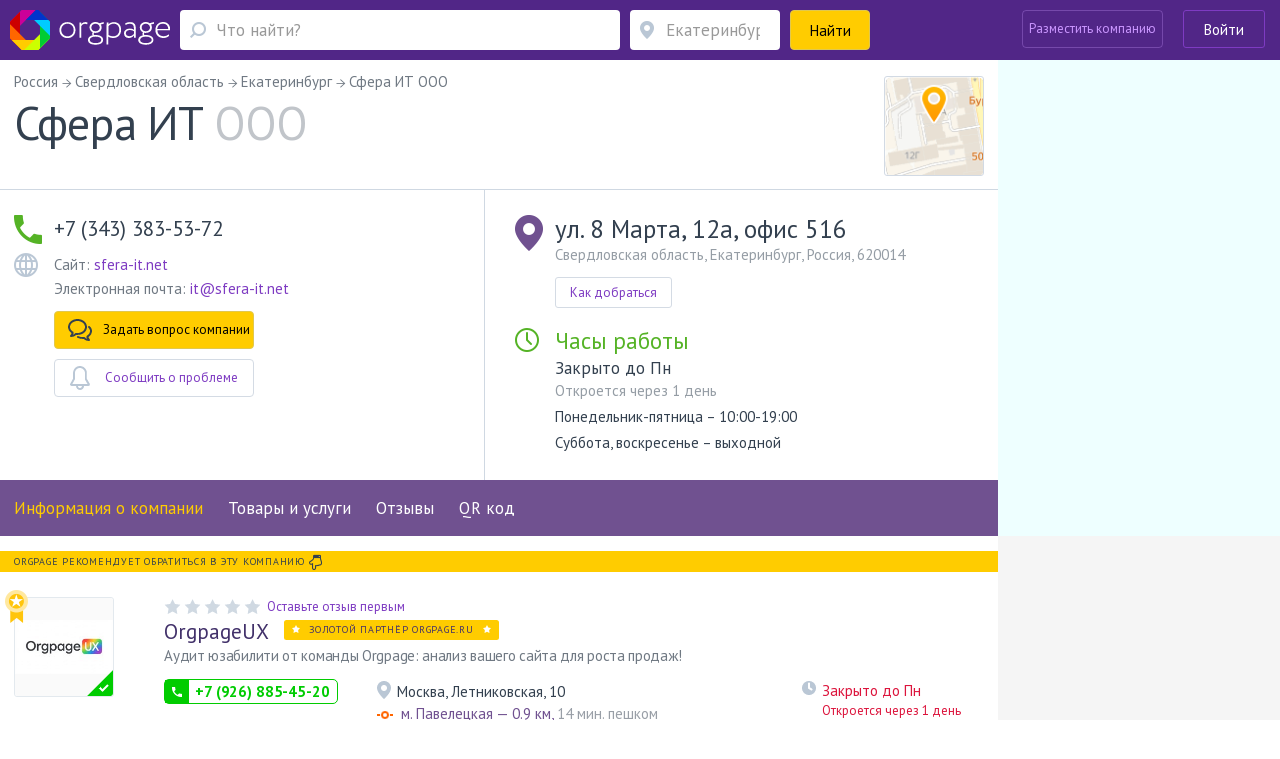

--- FILE ---
content_type: text/html; charset=utf-8
request_url: https://www.orgpage.ru/ekaterinburg/sfera-it-5940779.html
body_size: 106872
content:

<!DOCTYPE html>
<html lang="ru"   prefix="og: https://ogp.me/ns# fb: https://ogp.me/ns/fb# business: https://ogp.me/ns/business# place: https://ogp.me/ns/place#"  >

<head>
    <meta name="viewport" content="width=device-width, initial-scale=1, user-scalable=0, minimum-scale=1.0, maximum-scale=1.0" />
    <meta http-equiv="content-Type" content="text/html; charset=utf-8" />
    <script>var orgpageBanners;(function(){var _DEBUG=Boolean(window.location.hostname==="www.orgpage.su22");var _IS_ADMIN=Boolean(false||_DEBUG);function insertAndExecute(id,text){var targetEl=document.getElementById(id);orgpageBanners.debugLog("inserting html into element",targetEl);targetEl.innerHTML=text;var scripts=Array.prototype.slice.call(document.getElementById(id).getElementsByTagName("script"));for(var i=0;i<scripts.length;i++){if(scripts[i].src!==""){var tag=document.createElement("script");tag.src=scripts[i].src;document.getElementsByTagName("head")[0].appendChild(tag)}else{eval.call(window, scripts[i].innerHTML)}}orgpageBanners.totalPopulatedAds+=1}function Banners(){this.placeIdToHtml=null;this._places=[];this.Place=null;this.totalPopulatedAds=0}Banners.prototype.isDataLoaded=function(){return Boolean(this.placeIdToHtml)};Banners.prototype.dataLoaded=function(){for(var i=0;i<this._places.length;i++){this._places[i].populate()}};Banners.prototype.placeLoaded=function(place){if(this.isDataLoaded()){place.populate()}else{this._places.push(place)}};Banners.prototype.debugLog=function(msg,obj){if(_DEBUG||_IS_ADMIN){console.log("orgpageBanners debug log: "+msg+":");console.log(obj)}};function add(accumulator,a){return accumulator+a}Banners.prototype.getGhostBlock=function(weightsToHtmls){orgpageBanners.debugLog("weightsToHtmls",weightsToHtmls);var array=[];var weights=[];for(var i=0;i<weightsToHtmls.length;i++){var weightItem=parseInt(Object.keys(weightsToHtmls[i])[0]);var htmlItem=weightsToHtmls[i][weightItem];array.push(htmlItem);weights.push(weightItem)}orgpageBanners.debugLog("weights",weights);var sum=weights.reduce(add);var rand=Math.random();var breakpoint=1;var selected_index;for(var i=0;i<weights.length;i++){breakpoint-=weights[i]/sum;if(rand>=breakpoint){selected_index=i;break}if(weights[i]>0){selected_index=i}}return array[selected_index]};orgpageBanners=new Banners;function Place(targetId){this.target=document.getElementById(targetId);orgpageBanners.placeLoaded(this)}Place.prototype.populate=function(){if(!orgpageBanners.placeIdToHtml.hasOwnProperty(this.target.id)){orgpageBanners.debugLog("error",'no html for ad place with id "'+this.target.id+'"');return}var html=orgpageBanners.placeIdToHtml[this.target.id];insertAndExecute(this.target.id,html)};orgpageBanners.Place=Place})();document.addEventListener("DOMContentLoaded",function(evt){orgpageBanners.debugLog("DOM loaded, total populated banner places",orgpageBanners.totalPopulatedAds)});</script>
    <script src="/Scripts/orgpage-ghost.js?v=373" type="text/javascript"></script>
                <meta property="fb:app_id" content="423008664553252" />
            <meta property="og:site_name" content="Orgpage" />
            <meta property="og:type" content="business.business" />
            <meta property="og:title" content="Сфера ИТ из Екатеринбурга (ООО) - информация, отзывы, схема проезда" />
            <meta property="og:description" content="Компания ООО Сфера ИТ из Екатеринбурга предлагает клиентам услуги и товары в 7 сферах, в том числе Компьютеры, Создание сайтов, Системное администрирование и настройка. Организацию можно найти по адресу ул. 8 Марта, 12а, офис 516 в Екатеринбурге." />
            <meta property="og:image" content="https://static.orgpage.ru/logos/59/40/map_5940779.png" />
            <meta property="og:url" content="https://www.orgpage.ru/ekaterinburg/sfera-it-5940779.html" />
    <!-- Google Tag Manager -->
    <script>
        (function (w, d, s, l, i) {
            w[l] = w[l] || []; w[l].push({
                'gtm.start':
                    new Date().getTime(), event: 'gtm.js'
            }); var f = d.getElementsByTagName(s)[0],
                j = d.createElement(s), dl = l != 'dataLayer' ? '&l=' + l : ''; j.async = true; j.src =
                    'https://www.googletagmanager.com/gtm.js?id=' + i + dl; f.parentNode.insertBefore(j, f);
        })(window, document, 'script', 'dataLayer', 'GTM-MZMC623');</script>
    <!-- End Google Tag Manager -->
            <meta property="business:contact_data:street_address" content="ул. 8 Марта, 12а, офис 516" />
            <meta property="business:contact_data:locality" content="Екатеринбург" />
            <meta property="business:contact_data:postal_code" content="620014" />
<meta property="business:hours:day" content="monday" />
<meta property="business:hours:start" content="10:00" />
<meta property="business:hours:end" content="19:00" />
<meta property="business:hours:day" content="tuesday" />
<meta property="business:hours:start" content="10:00" />
<meta property="business:hours:end" content="19:00" />
<meta property="business:hours:day" content="wednesday" />
<meta property="business:hours:start" content="10:00" />
<meta property="business:hours:end" content="19:00" />
<meta property="business:hours:day" content="thursday" />
<meta property="business:hours:start" content="10:00" />
<meta property="business:hours:end" content="19:00" />
<meta property="business:hours:day" content="friday" />
<meta property="business:hours:start" content="10:00" />
<meta property="business:hours:end" content="19:00" />
            <meta property="place:location:latitude" content="56.833215" />
            <meta property="place:location:longitude" content="60.599055" />
<meta name="twitter:card" content="summary" />
<meta name="twitter:site" content="@orgpage" />
<meta name="twitter:title" content="Сфера ИТ из Екатеринбурга (ООО) - информация, отзывы, схема проезда" />
<meta name="twitter:description" content="Компания ООО Сфера ИТ из Екатеринбурга предлагает клиентам услуги и товары в 7 сферах, в том числе Компьютеры, Создание сайтов, Системное администрирование и настройка. Организацию можно найти по адресу ул. 8 Марта, 12а, офис 516 в Екатеринбурге." />
<meta name="twitter:image" content="https://static.orgpage.ru/logos/59/40/map_5940779.png" />
            <meta name="contentCategory" content="gis">    
    <link media="all" rel="stylesheet" href="/Content/css/bootstrap.min.css?v=2.70">
    <!-- STYLES-->
    <link href="https://fonts.googleapis.com/css?family=PT+Sans:400,400i,700,700i&amp;subset=cyrillic-ext" rel="stylesheet">
        <link media="all" rel="stylesheet" href="/Content/css/bundleStyle2.min.css?v=2.70">

    

    <!-- /STYLES -->

    <title>
Сфера ИТ, ООО Екатеринбург - телефон, адрес, контакты. Отзывы о Сфера ИТ (Екатеринбург), вакансии    </title>

    <meta name="description" content="Информация о ООО Сфера ИТ - телефон, сайт, время работы и отзывы пользователей. Адрес в Екатеринбурге - ул. 8 Марта, 12а, офис 516." />
        <meta name="keywords" content="Сфера ИТ,Екатеринбург,,Россия,Свердловская область,ул. 8 Марта, 12а, офис 516,адрес, телефон, отзывы, официальный сайт, почта" />


        <link rel="canonical" href="https://www.orgpage.ru/ekaterinburg/sfera-it-5940779.html" />
            
    <meta name='yandex-verification' content='745cf585400ad274' />
    <link rel="shortcut icon" href="/favicon.ico" />
    <meta name="apple-mobile-web-app-capable" content="yes" />
    <meta name="apple-mobile-web-app-status-bar-style" content="black" />

    
    

</head>
<body>
    <!-- Google Tag Manager (noscript) -->
    <noscript>
        <iframe src="https://www.googletagmanager.com/ns.html?id=GTM-MZMC623"
                height="0" width="0" style="display:none;visibility:hidden"></iframe>
    </noscript>
    <!-- End Google Tag Manager (noscript) -->
    <div id="wrapper" class="repostion-anchor">
        




<header id="header" class="header--inner header-content-aligned" data-ng-app="profileApp" data-ng-controller="profileCtrl">
    <div class="container-fluid ">
        <div class="header-wrap clearfix">
            <div class="header-wrap__block">
                <strong class="logo">
                    <a href="https://www.orgpage.ru/" id="logo" title="Справочник OrgPage.ru"></a>
                </strong>
                <a href="#" class="header_search__opener"></a>
                

<div class="header_search">
    <form action="/search.html" id="search-box" method="get">
        <div class="header_search-row">
            <div class="header_search-col header_search-query">
                <div class="input-holder">
                    <a href="#" class="header_search__closed"><span class="icon-cross-bold"></span></a>
                    
                    <div class="query-wrapper">
                        <input type="hidden" id="category" value="1" />
                        <span class="fa fa-refresh fa-spin search-spinner search-spinner-serchline hidden"></span>
                        <input type="text" autocomplete="off" placeholder="Что найти?" id="query-text" maxlength="350" class="up-down-key form-control header_search__form-control search-options-opener" data-parent="header" data-target=".search-options" />
                        <input type="hidden" id="query-text-hidden" name="q" value="" />
                        <input type="hidden" id="where-text-hidden" name="loc" value="" />
                    </div>
                </div>
            </div>
            <div class="where-wrapper header_search-col header_search-where">
                <div class="input-holder">
                    
                    <span class="fa fa-refresh fa-spin hidden location-spinner-serchline" id="query-location-loader"></span>
                    <input type="text" autocomplete="off" placeholder="Екатеринбург" id="query-location" value="" class="up-down-key bubble-location-opener form-control header_search__form-control" data-parent=".where-wrapper" data-region="Екатеринбург" data-target=".bubble-location" />
                    <div class="bubble-location up-down-key" data-parent=".where-wrapper" data-back="#query-location">
                        <div class="btn-holder">
                            <a href="#" class="btn btn-white">Показать все места</a>
                        </div>
                    </div>
                    
                    
                </div>
            </div>
            <div class="header_search-col header_search-submit">
                <button class="btn btn-submit btn-yellow btn-block"><span>Найти</span><span class="fa fa-search fa-flip-horizontal" aria-hidden="true"></span></button>
            </div>
        </div>
    </form>
    </div>
            </div>
            <a href="#" class="nav-opener">
                <span></span>
            </a>
            <div class="profile header-wrap__tools">



    <div class="pull-right">
            <div class="add-new-company">
                <a class="btn add-new-company__btn decode-link" data-b64url="aHR0cHM6Ly93d3cub3JncGFnZS5ydS9DYWJpbmV0L0NyZWF0ZS8=">Разместить компанию</a>
            </div>
            <div class="login-wrapper">
                <a href="#" class="btn btn-outline-default join-btn_header sign-in" data-title="Войти на Orgpage" data-toggle="modal" data-target="#my-reg" >Войти</a>
            </div>
    </div>
            </div>
        </div>
    </div>



    <div class="mobile-nav">
        <div class="mobile-nav__button">
            <a href="#" class="btn btn-yellow btn-block" data-toggle="modal" data-target="#my-reg" >
                <span class="mobile-nav__sign-in"></span>
                <span class="text">Авторизация</span>
            </a>
        </div>
        <div class="mobile-nav__button">
            <a href="#" class="btn btn-violet2 btn-block decode-link" data-b64url="aHR0cHM6Ly93d3cub3JncGFnZS5ydS9DYWJpbmV0L0NyZWF0ZS8=">
                <span class="mobile-nav__add-company-icon"></span>
                <span class="text">Разместить компанию</span>
            </a>
        </div>
         
    </div>
    <div class="search-options up-down-key search-options-searchline" data-parent="header" data-back="#query-text"></div>
</header>

<div class="empty-header"></div>        <!--CONTENT-->
        


<div class="company-menu-header">
    <div class="container-fluid">
        <div class="header-wrap clearfix">
            <div class="company-menu__column">
                <div class="inner-container">
                    <div class="company-menu__wrap">
                        <div class="v-scroll" style="overflow: hidden;">
                            <ul class="company-menu" style="transform: translateZ(0px); width: 1428px;">
                                <li><a class="scroll-bar-active" href="#main-info">Информация о компании</a></li>
                                    <li><a class="scroll-bar-active" href="#offers">Товары и услуги</a></li>
                                
                                    <li><a class="scroll-bar-active" href="#reviews">Отзывы</a></li>
                                                                                                                                                                    <li>
                                        <a href="#" data-toggle="modal" data-target="#qr-modal">QR код</a>
                                    </li>
                            </ul>
                        </div>
                        <a href="#" class="sly-arrow sly-arrow--prev disabled">prev</a>
                        <a href="#" class="sly-arrow sly-arrow--next">next</a>
                    </div>
                </div>
            </div>
            

<div class="header-wrap__tools">
     
        <div class="what-search">
            <div class="what-search__wrap">
                <span class="fa fa-search"></span>
                <input class="what-search__input" type="text" placeholder="Что найти">
            </div>
        </div>
        <div class="login-wrapper">

            <a href="#" class="btn btn-outline-default join-btn_header join-button-for-scrollmenu" data-title="Войти на Orgpage" data-toggle="modal" data-target="#my-reg" >Войти</a>
        </div>
    </div>
        </div>
    </div>
</div>

<div id="main-wrap">
    <div id="company" data-id="0" class="main-info company-base clearfix companyApp " data-ng-app="companyApp" data-ng-controller="companyCtrl" data-ng-init="mapResizeFull = false; activePageName='main-info'">
        <div itemscope itemtype="https://schema.org/LocalBusiness" data-ng-class="getClassForCompanyPage()" data-ng-init="companyNameInit()">
            <div id="company-info-header" class="similar-item__address-col col-lg-9 col-md-9 col-sm-12 no-padding-side main-content  no-info" data-ng-hide="mapResizeFull">
                <div class="inner-container">
                    
                    <div class="notify-block head-notify"></div>
                    
                    <ul class="breadcrumbs" itemscope itemtype="https://schema.org/BreadcrumbList" data-ng-class="{'breadcrumbs--questions':active!=1}" data-ng-if="active > 0">
                        <li itemprop="itemListElement" itemscope itemtype="https://schema.org/ListItem">
                            <a href="https://www.orgpage.ru/" itemprop="item">
                                <span itemprop="name">Россия</span>
                            </a>
                            <meta itemprop="position" content="1" />
                        </li>
                            <li itemprop="itemListElement" itemscope itemtype="https://schema.org/ListItem">
                                <a href="https://www.orgpage.ru/areas/sverdlovskaya-obl/" itemprop="item">
                                    <span itemprop="name">Свердловская область</span>
                                </a>
                                <meta itemprop="position" content="2" />
                            </li>
                        <li itemprop="itemListElement" itemscope itemtype="https://schema.org/ListItem">
                            <a href="https://www.orgpage.ru/areas/ekaterinburg/" itemprop="item">
                                <span itemprop="name">Екатеринбург</span>
                            </a>
                            <meta itemprop="position" content="3" />
                        </li>
                        <li>
                            <span>Сфера ИТ ООО</span>
                        </li>
                    </ul>
                    <div class="company-header company-head" data-ng-show="active == 1">
                        
                        <div class="company-header__lead">
                            <div class="company-header__row">
                                
                                <div class="company-header__title">
                                    <h1 itemprop="name">
                                        Сфера ИТ
                                            <span>ООО</span>
                                        
                                    </h1>
                                    

                                </div>
                                
                                    <div itemprop="geo" itemscope itemtype="https://schema.org/GeoCoordinates">
                                        <meta itemprop="latitude" content="56.833215" />
                                        <meta itemprop="longitude" content="60.599055" />
                                    </div>
                                <meta itemprop="openingHours" content="Mo 10:00-19:00" />
<meta itemprop="openingHours" content="Tu 10:00-19:00" />
<meta itemprop="openingHours" content="We 10:00-19:00" />
<meta itemprop="openingHours" content="Th 10:00-19:00" />
<meta itemprop="openingHours" content="Fr 10:00-19:00" />
                                                                    <div class="company-header__visual drop__holder">
                                        <img itemprop="image logo" alt="ООО Сфера ИТ" src="https://static.orgpage.ru/logos/59/40/original/map_5940779.png
" />
                                    </div>
                            </div>
                            
                            <div class="company-header__text">
                                
                            </div>
                        </div>
                        

                                                                    </div>
                    
                    <div class="main-page" data-ng-show="active!=1" ng-cloak>
                        


<div class="review-company__holder">
    <div class="review-company__visual">
        <a href="#" class="img">
                <img width="100" height="100" src="https://static.orgpage.ru/logos/59/40/original/map_5940779.png
" alt="Сфера ИТ">
        </a>
    </div>
    <div class="review-company__frame">
        <div class="vote-result review-company__rating-line">
            <div class="rating rating--lg">
                <div data-rateyo-rating="0" class="rateyo rating__item"></div>
                    <div class="rating__write">
                        <span class="no-replies">
                            отзывов пока нет
                        </span>
                    </div>
            </div>
        </div>
        <div class="review-company__title">
            <a href="https://www.orgpage.ru/ekaterinburg/sfera-it-5940779.html">
                ООО Сфера ИТ
            </a>
        </div>
        <div class="review-company__address row">
                <div class="review-company__address-col review-company__address-col--phone col-lg-4 col-xs-12">
                    <div class="review-company__phone">
                        <div class="phone">+7 (343) 383-53-72</div>
                    </div>
                </div>

            <div class="address review-company__address-col col-lg-8 col-xs-12">
                    <div class="review-company__adrss-item">ул. 8 Марта, 12а, офис 516, Екатеринбург, 620014</div>
            </div>
        </div>
    </div>
</div>

                    </div>
                </div>
                        <div class="adv-section" data-ng-show="active == 1">
                            <div class="inner-container">
                                <div id="Advert_Company_Top"></div>
                                <script>new orgpageBanners.Place("Advert_Company_Top");</script>
                            </div>
                        </div>
                    <div class="company-information company-information-base" data-ng-show="active == 1">
                        <div class="inner-container">
                            <div class="company-information__row">
                                <div class="company-information__col">
                                        <ul class="company-information__phone-list">
                                                <li>
                                                        <span class="company-information__phone" itemprop="telephone">+7 (343) 383-53-72</span>
                                                                                                    </li>
                                        </ul>

                                        <div class="company-information__site">
                                            <div class="company-information__site-text">
                                                        <p>
                                                            Сайт:
                                                            <a href="https://sfera-it.net/" class="nofol-link" rel="nofollow" target="_blank">sfera-it.net</a>
                                                        </p>
                                                            <link itemprop="url" href="https://sfera-it.net/" />
                                                                                                        <p class="email">
                                                            Электронная почта:
                                                            <a itemprop="email" href="mailto:it@sfera-it.net">
                                                                it@sfera-it.net
                                                            </a>
                                                        </p>
                                            </div>
                                        </div>
                                                                        <div class="company-information__buttons hidden-xs">
                                                <div class="company-information__button">
                                                    <a href="" data-ng-click="newQuestion(true, true);" class="question btn btn-yellow btn-has-icon"><span class="icon"><img src="/Content/img/NewStyle/ico19.svg" width="24" height="22" alt=""></span><span class="text">Задать вопрос компании</span></a>
                                                </div>
                                                                                    <div class="problem-modal-for-company company-information__button">
                                                    <a href="#" class="problem problem-baloon balloon-open btn btn-outline-gray btn-has-icon">
                                                        <span class="icon">
                                                            <img src="/Content/img/NewStyle/ico20.svg" width="20" height="24" alt="">
                                                        </span> <span class="text">Сообщить о проблеме</span>
                                                    </a>
                                                    <div class="popup-hint problem-hint balloon problem-modal-block">
                                                    </div>
                                            </div>
                                    </div>

                                </div>
                                <div class="company-information__col" itemprop="address" itemscope itemtype="https://schema.org/PostalAddress">
                                    <div class="company-information__address">
                                            <div class="main-address company-information__address-title">
                                                <span itemprop="streetAddress">ул. 8 Марта, 12а, офис 516</span>
                                            </div>
                                            <div class="company-information__address-text">
                                                <span>Свердловская область, Екатеринбург</span>, <span itemprop="addressCountry">Россия</span>, <span itemprop="postalCode">620014</span>
                                            </div>
                                        <meta itemprop="addressRegion" content="Свердловская область" />
                                        <meta itemprop="addressLocality" content="Екатеринбург" />
                                        <a href="" id="open-map" class="btn btn-yellow btn-sm btn-map" data-ng-click="clickShowOnMobileMap()">
                                            <span class="fa fa-map-marker"></span> Показать на карте
                                        </a>
                                        <div class="metro-wrapper company-information__metro">
                                        </div>
                                        <div class="path-to-company-wrapper">
                                                    <a href="#" class="balloon-open btn btn-sm btn-outline-gray">Как добраться</a>
                                                    <div class="popup-hint balloon" style="top: 100px; left: 40px;">
                                                                                                                    <div class="title-bold">Как проехать</div>
                                                            <p>Ближайшая остановка: Площадь 1905 года — 460 м (метро)</p>
                                                    </div>
                                        </div>
                                    </div>
                                    <div class="working-hours">
                                            <div class="company-information__opened">
                                                <div class="company-information__opened-title">
                                                            
            <div class="timing close-for">
                <h2 class="hours-heading">Часы работы</h2>
                <div>
                    Закрыто до Пн
                    <span>Откроется через 1 день</span>
                </div>
            </div>
        

                                                </div>
                                                <div class="period">
                                                        <p>Понедельник-пятница – 10:00-19:00</p>
                                                        <p>Суббота, воскресенье – выходной</p>
                                                </div>
                                            </div>
                                    </div>
                                    <div class="company-information__buttons visible-xs">

                                                <div class="company-information__button">
                                                    <a href="" data-ng-click="newQuestion(true, true);" class="question btn btn-yellow btn-has-icon"><span class="icon"><img src="/Content/img/NewStyle/ico19.svg" width="24" height="22" alt=""></span><span class="text">Задать вопрос компании</span></a>
                                                </div>
                                                                                    <div class="problem-modal-for-company company-information__button">
                                                    <a href="#" class="problem problem-baloon balloon-open btn btn-outline-gray btn-has-icon">
                                                        <span class="icon">
                                                            <img src="/Content/img/NewStyle/ico20.svg" width="20" height="24" alt="">
                                                        </span> <span class="text">Сообщить о проблеме</span>
                                                    </a>
                                                    <div class="popup-hint problem-hint balloon problem-modal-block">
                                                    </div>
                                            </div>
                                    </div>
                                </div>
                                <div id="btn-tools-placeholder"></div>
                            </div>
                        </div>
                    </div>


<div class="company-menu-wrap">
    <div class="company-menu-line">
        <div class="inner-container">
            <ul class="company-menu">
                <li><a class="company-menu-item" href="#main-info" data-ng-class="{'active':active==1}" data-ng-click="active=1;activePageName='main-info'">Информация о компании</a></li>
                    <li><a class="company-menu-item" href="#offers" data-ng-class="{'active':active==2}" data-ng-click="active=1; toOffers(); getActiveClass('offers')">Товары и услуги</a></li>
                
                    <li><a class="company-menu-item" href="#reviews" data-ng-class="{'active':active==4}" data-ng-click="active=4;activePageName='reviews'">Отзывы</a></li>

                <li data-ng-show="hasQuestions" ng-cloak><a class="company-menu-item" href="#questions" id="set-ques-tab" data-ng-init="hasQuestions=false" data-ng-class="{'active':active==8}" data-ng-click="active=8;activePageName='questions'">Вопросы <span class="company-menu__num">0</span></a></li>

                                                    <li>
                        <a href="#" data-toggle="modal" data-target="#qr-modal">QR код</a>
                    </li>
            </ul>
        </div>
    </div>
</div>                        <div class="company-recomend" data-ng-show="active == 1">
                            <div class="company-recomend-heading">
                                <div class="inner-container">ORGPAGE РЕКОМЕНДУЕТ ОБРАТИТЬСЯ В ЭТУ КОМПАНИЮ <span class="fa fa-hand-o-down"></span></div>
                            </div>
                            <div class="inner-container">
                                <div class="similar-item__container">
                                    <div class="similar-item__visual similar-item__visual--gold ">
<a href='#' data-toggle='popover' data-placement='bottom' data-trigger='focus' data-content="<div class='popover-inner'><div class='vip-company-balloon__title'>Официальный партнер</div><div class='vip-company-balloon__text'>Такие организации - наиболее надежные поставщики качественных товаров и услуг, проверенные Orgpage.Вы можете получить такой же статус, перейдя на премиум-аккаунт.</div><a href = 'https://www.orgpage.ru/landing.html?utm_source=orgpage.ru&utm_medium=company__recommended__medal__popup&utm_campaign=premium_packages' class='btn btn-yellow'>Получить премиум аккаунт</a></div>" class='company-header__title__icon company-header__title__icon_another_page'><span class='logo-medal'></span> </a>                                        
                                        <a class="img decode-link" data-b64url="aHR0cHM6Ly93d3cub3JncGFnZS5ydS9tb3NrdmEvb3JncGFnZXV4LTYxOTg1OTYuaHRtbA==">
                                            <img class="company-logo" src="https://static.orgpage.ru/companies/d7/d71c02876b2f4b6e9ea2adf31172260e.jpg" width="100" height="100" alt="OrgpageUX" />
                                        </a>
<a href='#' data-toggle='popover' data-placement='bottom' data-trigger='focus' data-content="<div class='popover-inner'><div class='vip-company-balloon__title'>Официальный партнер</div><div class='vip-company-balloon__text'>Такие организации - наиболее надежные поставщики качественных товаров и услуг, проверенные Orgpage.Вы можете получить такой же статус, перейдя на премиум-аккаунт.</div><a href = 'https://www.orgpage.ru/landing.html?utm_source=orgpage.ru&utm_medium=company__recommended__checked__popup&utm_campaign=premium_packages' class='btn btn-yellow'>Получить премиум аккаунт</a></div>" class='checked-img company-premium-popup'><span title='Проверено Orgpage'></span> </a>                                    </div>
                                    <div class="similar-item__wrap">
                                        <div class="similar-item__rating vote-result ball-4">
                                            <div class="rating rating--lg">
                                                <div id="company-rating-6198596" class="" style="color:#FF3300">
                                                </div>
                                                <div data-rateyo-rating="0" class="rateyo review-rating-result rating__item"></div>
                                                    <div class="rating__write">
                                                        <span class="decode-link" data-b64url="aHR0cHM6Ly93d3cub3JncGFnZS5ydS9tb3NrdmEvb3JncGFnZXV4LTYxOTg1OTYuaHRtbCNvcGVuLWZvcm0=">Оставьте отзыв первым</span>
                                                    </div>
                                            </div>
                                        </div>
                                        <div class="similar-item__title">
                                            <a href="https://www.orgpage.ru/moskva/orgpageux-6198596.html">OrgpageUX</a>
<a href='#' data-toggle='popover' data-placement='bottom' data-trigger='focus' data-content="<div class='popover-inner'><div class='vip-company-balloon__title'>Официальный партнер</div><div class='vip-company-balloon__text'>Такие организации - наиболее надежные поставщики качественных товаров и услуг, проверенные Orgpage.Вы можете получить такой же статус, перейдя на премиум-аккаунт.</div><a href = 'https://www.orgpage.ru/landing.html?utm_source=orgpage.ru&utm_medium=company__recommended__partner_badge__popup&utm_campaign=premium_packages' class='btn btn-yellow'>Получить премиум аккаунт</a></div>" class='company-premium-popup label gold-label'><span>золотой партнёр Orgpage.ru</span> </a>                                        </div>
                                        <div class="similar-item__description">Аудит юзабилити от команды Orgpage: анализ вашего сайта для роста продаж!</div>
                                        <div class="similar-item__address row">
                                            <div class="similar-item__address-col col-lg-3 col-xs-12">
                                                <div class="similar-item__phone similar-item__phone_has-border">
                                                                <div class="phone phone_bordered">
                                                                    +7 (926) 885-45-20
                                                                </div>
                                                                                                    </div>
                                            </div>
                                            <div class="similar-item__address-col col-lg-6 col-xs-12">
                                                <div class="similar-item__adrss-item">
                                                    Москва, Летниковская, 10
                                                </div>
                                                    <div class="similar-item__metro metro-item">
                                                        <div class="metro-item__icon"><img src="/Content/img/NewStyle/ico21.png" width="16" height="8" alt=""></div>
                                                        <span class="metro-item__name">м. Павелецкая — 0.9 км,</span>
                                                        <span class="metro-item__text">14 мин. пешком</span>
                                                    </div>
                                            </div>
                                            <div class="similar-item__address-col col-lg-3 col-xs-12">
                                                    <div class="similar-item__opened closed-company">
                                                        <div class="title">Закрыто до Пн</div>
                                                        <div class="help">Откроется через 1 день</div>
                                                    </div>
                                            </div>
                                        </div>

                                                                            </div>
                                </div>
                            </div>
                        </div>
                        <div class="ad-pad-bottom adv-section" data-ng-show="active == 1">
                            <div class="inner-container">
                                <div id="Advert_Company_Before_Replies"></div>
                                <script>new orgpageBanners.Place("Advert_Company_Before_Replies");</script>
                                
                                    <div id="btn-tools-placeholder-top" class="btn-tools-placeholder-before-ad">
                                        <div id="reposition-element" class="company-header__tools">
                                            
<div class="company-header__reviews hidden-print">
    <div class="level-wrapper" data-ng-mouseenter="hoverClass = 'show'" data-ng-mouseleave="hoverClass = ''">
            <div class="vote-result">
                <div class="review-rating-result">
                    <div data-rateyo-rating="0.0" class="rateyo"></div>
                </div>
                <span class="isset">отзывов пока нет</span>
            </div>

    </div>
            <a data-ng-click="clickNewReply(true)" href="" class="add-review btn btn-yellow btn-has-icon">
                <span class="icon"><img src="/Content/img/NewStyle/ico13.png" width="32" height="29" alt=""></span>
                <span class="text">Написать отзыв</span>
            </a>
</div>
<div class="company-header__links">
    <div class="btn-group">
            <a href="#" data-toggle="tooltip" data-placement="top" data-container="body" title="Добавить в избранное" data-ng-click="checkCompany($event, 5940779)" class="btn btn-tools btn-tools--like like "></a>
        <a href="#" id="popup-open-share" class="share balloon-open btn btn-tools btn-tools--share" data-toggle="tooltip" data-placement="top" data-container="body" title="Поделиться"></a>
        <a href="" data-ng-click="print()" data-toggle="tooltip" data-placement="top" data-container="body" title="Версия для печати" class="print btn btn-tools btn-tools--print btn-group-last"></a>
        <div id="popup-share" class="popup-share balloon">
            <div class="socials-links">
                <span data-b64url="#" class="decode-link soc-ls1" onclick="window.open('https://www.facebook.com/sharer.php?s=100&amp;p[url]=https%3a%2f%2fwww.orgpage.ru%2fekaterinburg%2fsfera-it-5940779.html&amp;p[title]=%d0%a1%d1%84%d0%b5%d1%80%d0%b0+%d0%98%d0%a2%2c+%d0%9e%d0%9e%d0%9e+%d0%95%d0%ba%d0%b0%d1%82%d0%b5%d1%80%d0%b8%d0%bd%d0%b1%d1%83%d1%80%d0%b3+-+%d1%82%d0%b5%d0%bb%d0%b5%d1%84%d0%be%d0%bd%2c+%d0%b0%d0%b4%d1%80%d0%b5%d1%81%2c+%d0%ba%d0%be%d0%bd%d1%82%d0%b0%d0%ba%d1%82%d1%8b.+%d0%9e%d1%82%d0%b7%d1%8b%d0%b2%d1%8b+%d0%be+%d0%a1%d1%84%d0%b5%d1%80%d0%b0+%d0%98%d0%a2+(%d0%95%d0%ba%d0%b0%d1%82%d0%b5%d1%80%d0%b8%d0%bd%d0%b1%d1%83%d1%80%d0%b3)%2c+%d0%b2%d0%b0%d0%ba%d0%b0%d0%bd%d1%81%d0%b8%d0%b8&amp;p[summary]=%d0%98%d0%bd%d1%84%d0%be%d1%80%d0%bc%d0%b0%d1%86%d0%b8%d1%8f+%d0%be+%d0%9e%d0%9e%d0%9e+%d0%a1%d1%84%d0%b5%d1%80%d0%b0+%d0%98%d0%a2+-+%d1%82%d0%b5%d0%bb%d0%b5%d1%84%d0%be%d0%bd%2c+%d1%81%d0%b0%d0%b9%d1%82%2c+%d0%b2%d1%80%d0%b5%d0%bc%d1%8f+%d1%80%d0%b0%d0%b1%d0%be%d1%82%d1%8b+%d0%b8+%d0%be%d1%82%d0%b7%d1%8b%d0%b2%d1%8b+%d0%bf%d0%be%d0%bb%d1%8c%d0%b7%d0%be%d0%b2%d0%b0%d1%82%d0%b5%d0%bb%d0%b5%d0%b9.+%d0%90%d0%b4%d1%80%d0%b5%d1%81+%d0%b2+%d0%95%d0%ba%d0%b0%d1%82%d0%b5%d1%80%d0%b8%d0%bd%d0%b1%d1%83%d1%80%d0%b3%d0%b5+-+%d1%83%d0%bb.+8+%d0%9c%d0%b0%d1%80%d1%82%d0%b0%2c+12%d0%b0%2c+%d0%be%d1%84%d0%b8%d1%81+516.&amp;p[images][0]=', '_blank', 'scrollbars=0, resizable=1, menubar=0, left=100, top=100, width=550, height=440, toolbar=0, status=0');return false" title="Поделиться в Facebook" data-target="_blank"></span>

                <span data-b64url="#" class="decode-link soc-ls2" onclick="window.open('https://www.odnoklassniki.ru/dk?st.cmd=addShare&st.s=1&amp;st.comments=%d0%a1%d1%84%d0%b5%d1%80%d0%b0+%d0%98%d0%a2%2c+%d0%9e%d0%9e%d0%9e+%d0%95%d0%ba%d0%b0%d1%82%d0%b5%d1%80%d0%b8%d0%bd%d0%b1%d1%83%d1%80%d0%b3+-+%d1%82%d0%b5%d0%bb%d0%b5%d1%84%d0%be%d0%bd%2c+%d0%b0%d0%b4%d1%80%d0%b5%d1%81%2c+%d0%ba%d0%be%d0%bd%d1%82%d0%b0%d0%ba%d1%82%d1%8b.+%d0%9e%d1%82%d0%b7%d1%8b%d0%b2%d1%8b+%d0%be+%d0%a1%d1%84%d0%b5%d1%80%d0%b0+%d0%98%d0%a2+(%d0%95%d0%ba%d0%b0%d1%82%d0%b5%d1%80%d0%b8%d0%bd%d0%b1%d1%83%d1%80%d0%b3)%2c+%d0%b2%d0%b0%d0%ba%d0%b0%d0%bd%d1%81%d0%b8%d0%b8&amp;st._surl=https%3a%2f%2fwww.orgpage.ru%2fekaterinburg%2fsfera-it-5940779.html', '_blank', 'scrollbars=0, resizable=1, menubar=0, left=100, top=100, width=550, height=440, toolbar=0, status=0');return false" title="Поделиться в Одноклассниках" data-target="_blank"></span>

                <span data-b64url="#" class="decode-link soc-ls3" onclick="window.open('https://vk.com/share.php?url=https%3a%2f%2fwww.orgpage.ru%2fekaterinburg%2fsfera-it-5940779.html&amp;title=%d0%a1%d1%84%d0%b5%d1%80%d0%b0+%d0%98%d0%a2%2c+%d0%9e%d0%9e%d0%9e+%d0%95%d0%ba%d0%b0%d1%82%d0%b5%d1%80%d0%b8%d0%bd%d0%b1%d1%83%d1%80%d0%b3+-+%d1%82%d0%b5%d0%bb%d0%b5%d1%84%d0%be%d0%bd%2c+%d0%b0%d0%b4%d1%80%d0%b5%d1%81%2c+%d0%ba%d0%be%d0%bd%d1%82%d0%b0%d0%ba%d1%82%d1%8b.+%d0%9e%d1%82%d0%b7%d1%8b%d0%b2%d1%8b+%d0%be+%d0%a1%d1%84%d0%b5%d1%80%d0%b0+%d0%98%d0%a2+(%d0%95%d0%ba%d0%b0%d1%82%d0%b5%d1%80%d0%b8%d0%bd%d0%b1%d1%83%d1%80%d0%b3)%2c+%d0%b2%d0%b0%d0%ba%d0%b0%d0%bd%d1%81%d0%b8%d0%b8&amp;image=&amp;description=%d0%98%d0%bd%d1%84%d0%be%d1%80%d0%bc%d0%b0%d1%86%d0%b8%d1%8f+%d0%be+%d0%9e%d0%9e%d0%9e+%d0%a1%d1%84%d0%b5%d1%80%d0%b0+%d0%98%d0%a2+-+%d1%82%d0%b5%d0%bb%d0%b5%d1%84%d0%be%d0%bd%2c+%d1%81%d0%b0%d0%b9%d1%82%2c+%d0%b2%d1%80%d0%b5%d0%bc%d1%8f+%d1%80%d0%b0%d0%b1%d0%be%d1%82%d1%8b+%d0%b8+%d0%be%d1%82%d0%b7%d1%8b%d0%b2%d1%8b+%d0%bf%d0%be%d0%bb%d1%8c%d0%b7%d0%be%d0%b2%d0%b0%d1%82%d0%b5%d0%bb%d0%b5%d0%b9.+%d0%90%d0%b4%d1%80%d0%b5%d1%81+%d0%b2+%d0%95%d0%ba%d0%b0%d1%82%d0%b5%d1%80%d0%b8%d0%bd%d0%b1%d1%83%d1%80%d0%b3%d0%b5+-+%d1%83%d0%bb.+8+%d0%9c%d0%b0%d1%80%d1%82%d0%b0%2c+12%d0%b0%2c+%d0%be%d1%84%d0%b8%d1%81+516.', '_blank', 'scrollbars=0, resizable=1, menubar=0, left=100, top=100, width=550, height=440, toolbar=0, status=0');return false" title="Поделиться Вконтакте" data-target="_blank"></span>

                <span data-b64url="#" class="decode-link soc-ls4" onclick="window.open('https://twitter.com/intent/tweet?text=%d0%a1%d1%84%d0%b5%d1%80%d0%b0+%d0%98%d0%a2%2c+%d0%9e%d0%9e%d0%9e+%d0%95%d0%ba%d0%b0%d1%82%d0%b5%d1%80%d0%b8%d0%bd%d0%b1%d1%83%d1%80%d0%b3+-+%d1%82%d0%b5%d0%bb%d0%b5%d1%84%d0%be%d0%bd%2c+%d0%b0%d0%b4%d1%80%d0%b5%d1%81%2c+%d0%ba%d0%be%d0%bd%d1%82%d0%b0%d0%ba%d1%82%d1%8b.+%d0%9e%d1%82%d0%b7%d1%8b%d0%b2%d1%8b+%d0%be+%d0%a1%d1%84%d0%b5%d1%80%d0%b0+%d0%98%d0%a2+(%d0%95%d0%ba%d0%b0%d1%82%d0%b5%d1%80%d0%b8%d0%bd%d0%b1%d1%83%d1%80%d0%b3)%2c+%d0%b2%d0%b0%d0%ba%d0%b0%d0%bd%d1%81%d0%b8%d0%b8&amp;url=https%3a%2f%2fwww.orgpage.ru%2fekaterinburg%2fsfera-it-5940779.html', '_blank', 'scrollbars=0, resizable=1, menubar=0, left=100, top=100, width=550, height=440, toolbar=0, status=0');return false" title="Поделиться в Twitter" data-target="_blank"></span>

                <span data-b64url="#" class="decode-link soc-ls5" onclick="window.open('https://plus.google.com/share?url=https%3a%2f%2fwww.orgpage.ru%2fekaterinburg%2fsfera-it-5940779.html', '_blank', 'scrollbars=0, resizable=1, menubar=0, left=100, top=100, width=550, height=440, toolbar=0, status=0');return false" title="Поделиться в Google+" data-target="_blank"></span>

                <span data-b64url="#" class="decode-link soc-ls6" onclick="window.open('https://connect.mail.ru/share?url=https%3a%2f%2fwww.orgpage.ru%2fekaterinburg%2fsfera-it-5940779.html&title=%d0%a1%d1%84%d0%b5%d1%80%d0%b0+%d0%98%d0%a2%2c+%d0%9e%d0%9e%d0%9e+%d0%95%d0%ba%d0%b0%d1%82%d0%b5%d1%80%d0%b8%d0%bd%d0%b1%d1%83%d1%80%d0%b3+-+%d1%82%d0%b5%d0%bb%d0%b5%d1%84%d0%be%d0%bd%2c+%d0%b0%d0%b4%d1%80%d0%b5%d1%81%2c+%d0%ba%d0%be%d0%bd%d1%82%d0%b0%d0%ba%d1%82%d1%8b.+%d0%9e%d1%82%d0%b7%d1%8b%d0%b2%d1%8b+%d0%be+%d0%a1%d1%84%d0%b5%d1%80%d0%b0+%d0%98%d0%a2+(%d0%95%d0%ba%d0%b0%d1%82%d0%b5%d1%80%d0%b8%d0%bd%d0%b1%d1%83%d1%80%d0%b3)%2c+%d0%b2%d0%b0%d0%ba%d0%b0%d0%bd%d1%81%d0%b8%d0%b8&description=%d0%98%d0%bd%d1%84%d0%be%d1%80%d0%bc%d0%b0%d1%86%d0%b8%d1%8f+%d0%be+%d0%9e%d0%9e%d0%9e+%d0%a1%d1%84%d0%b5%d1%80%d0%b0+%d0%98%d0%a2+-+%d1%82%d0%b5%d0%bb%d0%b5%d1%84%d0%be%d0%bd%2c+%d1%81%d0%b0%d0%b9%d1%82%2c+%d0%b2%d1%80%d0%b5%d0%bc%d1%8f+%d1%80%d0%b0%d0%b1%d0%be%d1%82%d1%8b+%d0%b8+%d0%be%d1%82%d0%b7%d1%8b%d0%b2%d1%8b+%d0%bf%d0%be%d0%bb%d1%8c%d0%b7%d0%be%d0%b2%d0%b0%d1%82%d0%b5%d0%bb%d0%b5%d0%b9.+%d0%90%d0%b4%d1%80%d0%b5%d1%81+%d0%b2+%d0%95%d0%ba%d0%b0%d1%82%d0%b5%d1%80%d0%b8%d0%bd%d0%b1%d1%83%d1%80%d0%b3%d0%b5+-+%d1%83%d0%bb.+8+%d0%9c%d0%b0%d1%80%d1%82%d0%b0%2c+12%d0%b0%2c+%d0%be%d1%84%d0%b8%d1%81+516.&imageurl=', '_blank', 'scrollbars=0, resizable=1, menubar=0, left=100, top=100, width=550, height=440, toolbar=0, status=0');return false" title="Поделиться в Mail.ru" data-target="_blank"></span>

            </div>
            <a href="#" class="copy-link" data-ng-click="CopyElement($event)">Скопировать ссылку</a>
            <input class="copy-link-from" disabled id="copy-link-target" type="text" value="https://www.orgpage.ru/ekaterinburg/sfera-it-5940779.html">
        </div>
    </div>
</div>


                                        </div>
                                    </div>
                            </div>
                        </div>
                                                    <div id="photo" data-ng-show="active == 3" data-ng-controller="PhotosCtrl"></div>

                    <div id="review" data-ng-show="active == 4" ng-cloak>
<div class="inner-container">
    <div class="box_header">
        
        <h2 class="replies__title_no-replies">Отзывы о Сфера ИТ, ООО</h2>
    </div>
    <p>
        К сожалению, нашими пользователями пока еще не было оставлено ни одного отзыва о компании Сфера ИТ, ООО.
                Вы можете быть первым и оставить свой отзыв:
        <div class="review-company__set-rating">
            <div class="user-add-rating replies-rating-wrapper">
                    <div class="y-rating user-add-rating__frame">
                        <div class="user-add-rating__label">Поставьте свою оценку</div>
                        <span class="oicon silver" data-ng-mousemove="mouseMoveRating($event)" data-ng-mouseleave="mouseLeaveRating($event)" data-ng-click="clickNewReply($event)" data-ng-touch="clickNewReply($event)">
                            <span class="oicon gold" data-ng-style="{'width': ratingWidth}"></span>
                        </span>
                    </div>
                    <a href="" class="add-review btn btn-yellow btn-has-icon" data-ng-click="clickNewReply(true)">
                        <span class="icon"><img src="/Content/img/NewStyle/ico13.png" width="32" height="29" alt=""></span>
                        <span class="text">Написать отзыв</span>
                    </a>
            </div>
        </div>
    </p>
</div>
</div>
                <div id="ques" data-ng-show="active == 8" data-ng-controller="QuestionsCtrl" ng-cloak>
<div class="company-edit-section company-questions-wrapper" id="questions-block" data-ng-init="companyUserInit(714175)" data-ng-cloak>
    <div class="inner-container questions-title-block" data-owner="False">
    </div>
    <div class="tree-wrapper">
    </div>
</div>
</div>

                


                                    <div class="company-about" data-ng-show="active == 1">
                        <div class="inner-container">
                            <div class="short-about-company row">
                                <div class="col-md-12">
                                    <div class="company-about__button">
                                                <a href="" data-ng-click="newQuestion(true, true);" class="question btn btn-yellow btn-has-icon"><span class="icon"><img src="/Content/img/NewStyle/ico19.svg" width="24" height="22" alt=""></span><span class="text">Задать вопрос <span class="hidden-xs">представителю</span> компании</span></a>
                                                                                    <div class="add-company-photo ">
                                                <div class="add-company-photo__label print-bg-white">У этой компании еще нет фото</div>
                                                <a href="#" class="btn btn-yellow btn-has-icon add-company-photo__btn add-photos" data-ng-click="addPhotos()" data-toggle="modal" data-target=".add-photos-popup"><span class="icon"><img src="/Content/img/NewStyle/ico33.svg" width="32" height="26" alt=""></span><span class="text">Добавить фото </span></a>
                                            </div>
                                    </div>
                                </div>
                            </div>
                        </div>

                    </div>

                    <div id="offers" class="company-product" data-ng-if="active == 1">
                        <div class="inner-container">
                            <h2 class="company-product__title section-title">Товары и услуги</h2>
                            <div class="row">
                                <div class="col-md-12">
                                        <div class="company-product__text">
                                            Подбор и внедрение эффективных продуктов и технических решений для роста бизнеса. <br /><br />Обслуживание компьютерного и серверного оборудования, оптимизация IT-архитектуры. <br /><br />Комплексные решения в области управленческого консалтинга и внедрения современного программного обеспечения и бизнес-приложений, а также ИТ-сопровождения проектов, охватывающих все уровни функционирования и управления современным предприятием: от офисного и серверного ПО до CRM и прикладных управленческих и бухгалтерских программ.
                                        </div>
                                </div>
                            </div>
                        </div>

                    </div>
                <div class="company-areas" data-ng-show="active == 1">
                    <div class="inner-container" data-parent=".wrp" data-block-wrap="wrap">
                        <h2 class="company-areas__title section-title">Сферы деятельности</h2>
                        <div class="about rubrics-list">
                                <div class="rubrics-item">
                                    <div class="rubrics-content rubrics-content--title">
                                        <a class="rubric-name-container" href="/ekaterinburg/%D0%BA%D0%BE%D0%BC%D0%BF%D1%8C%D1%8E%D1%82%D0%B5%D1%80%D1%8B%2c_%D0%BA%D0%BE%D0%BC%D0%BF%D0%BB%D0%B5%D0%BA%D1%82%D1%83%D1%8E%D1%89%D0%B8%D0%B5%2c_%D0%BF%D1%80%D0%BE%D0%B3%D1%80%D0%B0%D0%BC%D0%BC%D0%BD%D0%BE%D0%B5_%D0%BE%D0%B1%D0%B5%D1%81%D0%BF%D0%B5%D1%87%D0%B5%D0%BD%D0%B8%D0%B5/">
                                            Компьютерная техника и программное обеспечение
                                        </a>
                                    </div>

                                        <div class="rubrics-item item-inner ">
                                            <div class="rubrics-content">
                                                <a class="rubric-name-container" href="/ekaterinburg/%D0%BA%D0%BE%D0%BC%D0%BF%D1%8C%D1%8E%D1%82%D0%B5%D1%80%D1%8B/">
                                                    Компьютеры в Екатеринбурге 617
                                                </a>
                                            </div>
                                        </div>
                                        <div class="rubrics-item item-inner ">
                                            <div class="rubrics-content">
                                                <a class="rubric-name-container" href="/ekaterinburg/%D0%BF%D1%80%D0%BE%D0%B3%D1%80%D0%B0%D0%BC%D0%BC%D0%BD%D0%BE%D0%B5_%D0%BE%D0%B1%D0%B5%D1%81%D0%BF%D0%B5%D1%87%D0%B5%D0%BD%D0%B8%D0%B5/">
                                                    Программное обеспечение в Екатеринбурге 342
                                                </a>
                                            </div>
                                        </div>
                                        <div class="rubrics-item item-inner margin-bottom10">
                                            <div class="rubrics-content">
                                                <a class="rubric-name-container" href="/ekaterinburg/%D0%BA%D0%BE%D0%BC%D0%BF%D0%BB%D0%B5%D0%BA%D1%82%D1%83%D1%8E%D1%89%D0%B8%D0%B5/">
                                                    Комплектующие для компьютеров в Екатеринбурге 292
                                                </a>
                                            </div>
                                        </div>
                                </div>
                                <div class="rubrics-item">
                                    <div class="rubrics-content rubrics-content--title">
                                        <a class="rubric-name-container" href="/ekaterinburg/sozdanie-i-obsluzhivanie-saytov/">
                                            Создание и обслуживание сайтов
                                        </a>
                                    </div>

                                        <div class="rubrics-item item-inner margin-bottom10">
                                            <div class="rubrics-content">
                                                <a class="rubric-name-container" href="/ekaterinburg/%D1%81%D0%BE%D0%B7%D0%B4%D0%B0%D0%BD%D0%B8%D0%B5_%D1%81%D0%B0%D0%B9%D1%82%D0%BE%D0%B2/">
                                                    Создание сайтов в Екатеринбурге 496
                                                </a>
                                            </div>
                                        </div>
                                </div>
                                <div class="rubrics-item">
                                    <div class="rubrics-content rubrics-content--title">
                                        <a class="rubric-name-container" href="/ekaterinburg/internet-biznes-internetkafe-razrabotka-i-prodvizhenie-saytov-khosting/">
                                            IT-услуги
                                        </a>
                                    </div>

                                        <div class="rubrics-item item-inner margin-bottom10">
                                            <div class="rubrics-content">
                                                <a class="rubric-name-container" href="/ekaterinburg/uslugi-sistemnogo-administrirovaniya/">
                                                    Системное администрирование и настройка в Екатеринбурге 390
                                                </a>
                                            </div>
                                        </div>
                                </div>
                                <div class="rubrics-item">
                                    <div class="rubrics-content rubrics-content--title">
                                        <a class="rubric-name-container" href="/ekaterinburg/telefoniya/">
                                            Телефония
                                        </a>
                                    </div>

                                        <div class="rubrics-item item-inner margin-bottom10">
                                            <div class="rubrics-content">
                                                <a class="rubric-name-container" href="/ekaterinburg/ip-telefoniya/">
                                                    IP-телефония в Екатеринбурге 145
                                                </a>
                                            </div>
                                        </div>
                                </div>
                                <div class="rubrics-item">
                                    <div class="rubrics-content rubrics-content--title">
                                        <a class="rubric-name-container" href="/ekaterinburg/seo-i-trafik/">
                                            SEO и трафик
                                        </a>
                                    </div>

                                        <div class="rubrics-item item-inner margin-bottom10">
                                            <div class="rubrics-content">
                                                <a class="rubric-name-container" href="/ekaterinburg/%D0%BF%D1%80%D0%BE%D0%B4%D0%B2%D0%B8%D0%B6%D0%B5%D0%BD%D0%B8%D0%B5_%D1%81%D0%B0%D0%B9%D1%82%D0%BE%D0%B2/">
                                                    Продвижение сайтов в Екатеринбурге 118
                                                </a>
                                            </div>
                                        </div>
                                </div>
                        </div>
                    </div>
                </div>
                    <div class="nav-params company-links" data-ng-if="active == 1">
                        <div class="inner-container">
                            <div class="company-links__wrap">
                                        <div class="company-links__item">
                                            <a href="" data-ng-click="newQuestion(true, true);" class="question company-link">
                                                <span class="icon"><img src="/Content/img/NewStyle/ico25.png" width="33" height="30" alt=""></span> Задать вопрос представителю организации
                                            </a>
                                        </div>

                                    <div class="pdf-link company-links__item">
                                        <a href="https://static.orgpage.ru/pdf/59/5940779/sfera-it-ooo-ekaterinburg.pdf" class="pdf company-link" target="_blank">
                                            <span class="icon"><img src="/Content/img/NewStyle/ico26.png" width="33" height="32" alt=""></span> PDF карточка — Сфера ИТ
                                        </a>
                                    </div>

                                <div class="company-links__item hidden-xs">
                                    <a href="" data-ng-click="print()" class="print company-link">
                                        <span class="icon"><img src="/Content/img/NewStyle/ico27.png" width="32" height="32" alt=""></span> Распечатать
                                    </a>
                                </div>
                            </div>
                        </div>
                    </div>

                                                <div class="company-short-info" data-ng-show="active == 1">
                    <div class="inner-container">
                        <h2 class="company-short-info__title">Кратко об организации</h2>
                        <p class="about">
                            Фирма ООО Сфера ИТ из Екатеринбурга предоставляет заказчикам услуги и товары в 7 направлениях, в том числе Компьютеры, Создание сайтов, Системное администрирование и настройка.
Находится по адресу ул. 8 Марта, 12а, офис 516 в Екатеринбурге.
Связаться с контактным лицом организации Сфера ИТ по интересующим Вас вопросам вы можете на web-странице sfera-it.net, письмом на адрес it@sfera-it.net, по номеру +7 (343) 3835372.
                        </p>
                    </div>
                        <div class="adv-section">
                            <div class="inner-container">
                                <div id="Advert_Company_Before_Similar"></div>
                                <script>new orgpageBanners.Place("Advert_Company_Before_Similar");</script>
                            </div>
                        </div>
                </div>
                    <div class="catalog-wrapper company-similar" data-ng-show="active == 1">
                        <div class="inner-container">
                            <h3 class="company-similar__title section-title">Похожие компании поблизости</h3>
                        </div>
                        <div class="nearby-companies-container">
                                <div class="object-item gray-block similar-item similar-object  " data-ng-mouseenter="mouseEnterCompany(1251642)" data-ng-mouseleave="mouseLeaveCompany(1251642)">
                                    <div class="inner-container">
                                        <div class="similar-item__container">
                                            <div class="similar-item__visual  ">
                                                <a href="https://www.orgpage.ru/ekaterinburg/solyaris-ofitsialnyy-1251642.html" class="img company-img">
                                                    <img alt="СОЛЯРИС" src="https://static.orgpage.ru/logos/12/51/original/map_1251642.png
" />
                                                </a>
                                            </div>
                                            <div class="similar-item__wrap">
                                                <div class="similar-item__rating">
                                                    <div class="rating rating--lg">
                                                        <div class="vote-result ball-4" data-company-rating="0" data-company-rating-string="0.0">
                                                            <div class="rating__item">
                                                                <div class="rating-result">
                                                                    <div data-rateyo-rating="0" class="rateyo"></div>
                                                                </div>
                                                            </div>
                                                                    <span class="decode-link rating__write hidden-print" data-b64url="aHR0cHM6Ly93d3cub3JncGFnZS5ydS9la2F0ZXJpbmJ1cmcvc29seWFyaXMtb2ZpdHNpYWxueXktMTI1MTY0Mi5odG1sI29wZW4tZm9ybQ==">Оставьте отзыв первым</span>
                                                        </div>
                                                    </div>
                                                </div>
                                                <div class="name similar-item__title" data-order="1" data-company-name="СОЛЯРИС" data-rubrics="">
                                                    <a href="https://www.orgpage.ru/ekaterinburg/solyaris-ofitsialnyy-1251642.html">1. СОЛЯРИС</a>
                                                </div>
                                                <div class="similar-item__description">официальный дистрибьютор Panasonic</div>
                                                <div class="group-info similar-item__address row">
                                                    <div class="similar-item__address-col col-lg-3 col-xs-12">
                                                        <div class="similar-item__phone ">
                                                                <div class="phone ">+7 (343) 287-51-15</div>
                                                                                                                    </div>
                                                    </div>
                                                    <div class="address-metro similar-item__address-col col-lg-6 col-xs-12">
                                                        <div class="address similar-item__adrss-item">
                                                            Розы Люксембург, 49
                                                        </div>
                                                    </div>

                                                </div>
                                                                                            </div>
                                        </div>
                                    </div>
                                </div>
                                <div class="object-item gray-block similar-item similar-object  " data-ng-mouseenter="mouseEnterCompany(1252357)" data-ng-mouseleave="mouseLeaveCompany(1252357)">
                                    <div class="inner-container">
                                        <div class="similar-item__container">
                                            <div class="similar-item__visual  ">
                                                <a href="https://www.orgpage.ru/ekaterinburg/tekhnograd-torgovo-servisnaya-1252357.html" class="img company-img">
                                                    <img alt="Техноград" src="https://static.orgpage.ru/logos/12/52/original/map_1252357.png
" />
                                                </a>
                                            </div>
                                            <div class="similar-item__wrap">
                                                <div class="similar-item__rating">
                                                    <div class="rating rating--lg">
                                                        <div class="vote-result ball-4" data-company-rating="0" data-company-rating-string="0.0">
                                                            <div class="rating__item">
                                                                <div class="rating-result">
                                                                    <div data-rateyo-rating="0" class="rateyo"></div>
                                                                </div>
                                                            </div>
                                                                    <span class="decode-link rating__write hidden-print" data-b64url="aHR0cHM6Ly93d3cub3JncGFnZS5ydS9la2F0ZXJpbmJ1cmcvdGVraG5vZ3JhZC10b3Jnb3ZvLXNlcnZpc25heWEtMTI1MjM1Ny5odG1sI29wZW4tZm9ybQ==">Оставьте отзыв первым</span>
                                                        </div>
                                                    </div>
                                                </div>
                                                <div class="name similar-item__title" data-order="2" data-company-name="Техноград" data-rubrics="">
                                                    <a href="https://www.orgpage.ru/ekaterinburg/tekhnograd-torgovo-servisnaya-1252357.html">2. Техноград</a>
                                                </div>
                                                <div class="similar-item__description">Торгово-сервисная компания</div>
                                                <div class="group-info similar-item__address row">
                                                    <div class="similar-item__address-col col-lg-3 col-xs-12">
                                                        <div class="similar-item__phone ">
                                                                <div class="phone ">+7 (343) 384-55-22</div>
                                                                                                                    </div>
                                                    </div>
                                                    <div class="address-metro similar-item__address-col col-lg-6 col-xs-12">
                                                        <div class="address similar-item__adrss-item">
                                                            Дружбы переулок, 4
                                                        </div>
                                                    </div>

                                                </div>
                                                                                            </div>
                                        </div>
                                    </div>
                                </div>
                                <div class="object-item gray-block similar-item similar-object  " data-ng-mouseenter="mouseEnterCompany(1253981)" data-ng-mouseleave="mouseLeaveCompany(1253981)">
                                    <div class="inner-container">
                                        <div class="similar-item__container">
                                            <div class="similar-item__visual  ">
                                                <a href="https://www.orgpage.ru/ekaterinburg/vektor-ooo-mnogoprofilnaya-1253981.html" class="img company-img">
                                                    <img alt="Вектор" src="https://static.orgpage.ru/logos/12/53/original/map_1253981.png
" />
                                                </a>
                                            </div>
                                            <div class="similar-item__wrap">
                                                <div class="similar-item__rating">
                                                    <div class="rating rating--lg">
                                                        <div class="vote-result ball-4" data-company-rating="0" data-company-rating-string="0.0">
                                                            <div class="rating__item">
                                                                <div class="rating-result">
                                                                    <div data-rateyo-rating="0" class="rateyo"></div>
                                                                </div>
                                                            </div>
                                                                    <span class="decode-link rating__write hidden-print" data-b64url="aHR0cHM6Ly93d3cub3JncGFnZS5ydS9la2F0ZXJpbmJ1cmcvdmVrdG9yLW9vby1tbm9nb3Byb2ZpbG5heWEtMTI1Mzk4MS5odG1sI29wZW4tZm9ybQ==">Оставьте отзыв первым</span>
                                                        </div>
                                                    </div>
                                                </div>
                                                <div class="name similar-item__title" data-order="3" data-company-name="Вектор" data-rubrics="">
                                                    <a href="https://www.orgpage.ru/ekaterinburg/vektor-ooo-mnogoprofilnaya-1253981.html">3. Вектор</a>
                                                </div>
                                                <div class="similar-item__description">Многопрофильная компания</div>
                                                <div class="group-info similar-item__address row">
                                                    <div class="similar-item__address-col col-lg-3 col-xs-12">
                                                        <div class="similar-item__phone ">
                                                                <div class="phone ">+7 (902) 503-46-37</div>
                                                                                                                    </div>
                                                    </div>
                                                    <div class="address-metro similar-item__address-col col-lg-6 col-xs-12">
                                                        <div class="address similar-item__adrss-item">
                                                            Сони Морозовой, 190
                                                        </div>
                                                    </div>

                                                </div>
                                                                                            </div>
                                        </div>
                                    </div>
                                </div>
                                <div class="object-item gray-block similar-item similar-object  " data-ng-mouseenter="mouseEnterCompany(1258701)" data-ng-mouseleave="mouseLeaveCompany(1258701)">
                                    <div class="inner-container">
                                        <div class="similar-item__container">
                                            <div class="similar-item__visual  ">
                                                <a href="https://www.orgpage.ru/ekaterinburg/detalkaru-internet-magazin-1258701.html" class="img company-img">
                                                    <img alt="DETALKA" src="https://static.orgpage.ru/logos/12/58/original/map_1258701.png
" />
                                                </a>
                                            </div>
                                            <div class="similar-item__wrap">
                                                <div class="similar-item__rating">
                                                    <div class="rating rating--lg">
                                                        <div class="vote-result ball-4" data-company-rating="0" data-company-rating-string="0.0">
                                                            <div class="rating__item">
                                                                <div class="rating-result">
                                                                    <div data-rateyo-rating="0" class="rateyo"></div>
                                                                </div>
                                                            </div>
                                                                    <span class="decode-link rating__write hidden-print" data-b64url="aHR0cHM6Ly93d3cub3JncGFnZS5ydS9la2F0ZXJpbmJ1cmcvZGV0YWxrYXJ1LWludGVybmV0LW1hZ2F6aW4tMTI1ODcwMS5odG1sI29wZW4tZm9ybQ==">Оставьте отзыв первым</span>
                                                        </div>
                                                    </div>
                                                </div>
                                                <div class="name similar-item__title" data-order="4" data-company-name="DETALKA" data-rubrics="">
                                                    <a href="https://www.orgpage.ru/ekaterinburg/detalkaru-internet-magazin-1258701.html">4. DETALKA</a>
                                                </div>
                                                <div class="similar-item__description">Магазин</div>
                                                <div class="group-info similar-item__address row">
                                                    <div class="similar-item__address-col col-lg-3 col-xs-12">
                                                        <div class="similar-item__phone ">
                                                                <div class="phone ">+8 (800) 550-99-54</div>
                                                                                                                    </div>
                                                    </div>
                                                    <div class="address-metro similar-item__address-col col-lg-6 col-xs-12">
                                                        <div class="address similar-item__adrss-item">
                                                            Николая Никонова, 21
                                                        </div>
                                                    </div>

                                                </div>
                                                                                            </div>
                                        </div>
                                    </div>
                                </div>
                                <div class="object-item gray-block similar-item similar-object  " data-ng-mouseenter="mouseEnterCompany(1260744)" data-ng-mouseleave="mouseLeaveCompany(1260744)">
                                    <div class="inner-container">
                                        <div class="similar-item__container">
                                            <div class="similar-item__visual  ">
                                                <a href="https://www.orgpage.ru/ekaterinburg/torgovo-servisnyy-tsentr-ip-1260744.html" class="img company-img">
                                                    <img alt="Иннамир" src="https://static.orgpage.ru/logos/12/60/original/map_1260744.png
" />
                                                </a>
                                            </div>
                                            <div class="similar-item__wrap">
                                                <div class="similar-item__rating">
                                                    <div class="rating rating--lg">
                                                        <div class="vote-result ball-4" data-company-rating="0" data-company-rating-string="0.0">
                                                            <div class="rating__item">
                                                                <div class="rating-result">
                                                                    <div data-rateyo-rating="0" class="rateyo"></div>
                                                                </div>
                                                            </div>
                                                                    <span class="decode-link rating__write hidden-print" data-b64url="aHR0cHM6Ly93d3cub3JncGFnZS5ydS9la2F0ZXJpbmJ1cmcvdG9yZ292by1zZXJ2aXNueXktdHNlbnRyLWlwLTEyNjA3NDQuaHRtbCNvcGVuLWZvcm0=">Оставьте отзыв первым</span>
                                                        </div>
                                                    </div>
                                                </div>
                                                <div class="name similar-item__title" data-order="5" data-company-name="Иннамир" data-rubrics="">
                                                    <a href="https://www.orgpage.ru/ekaterinburg/torgovo-servisnyy-tsentr-ip-1260744.html">5. Иннамир</a>
                                                </div>
                                                <div class="similar-item__description">Торгово-сервисный центр</div>
                                                <div class="group-info similar-item__address row">
                                                    <div class="similar-item__address-col col-lg-3 col-xs-12">
                                                        <div class="similar-item__phone ">
                                                                <div class="phone ">+7 (908) 907-50-15</div>
                                                                                                                    </div>
                                                    </div>
                                                    <div class="address-metro similar-item__address-col col-lg-6 col-xs-12">
                                                        <div class="address similar-item__adrss-item">
                                                            Бисертская, 26
                                                        </div>
                                                    </div>

                                                </div>
                                                                                            </div>
                                        </div>
                                    </div>
                                </div>
                                <div class="object-item gray-block similar-item similar-object  " data-ng-mouseenter="mouseEnterCompany(1268175)" data-ng-mouseleave="mouseLeaveCompany(1268175)">
                                    <div class="inner-container">
                                        <div class="similar-item__container">
                                            <div class="similar-item__visual  ">
                                                <a href="https://www.orgpage.ru/ekaterinburg/qp-soft-torgovo-servisnaya-1268175.html" class="img company-img">
                                                    <img alt="QP soft" src="https://static.orgpage.ru/logos/12/68/original/map_1268175.png
" />
                                                </a>
                                            </div>
                                            <div class="similar-item__wrap">
                                                <div class="similar-item__rating">
                                                    <div class="rating rating--lg">
                                                        <div class="vote-result ball-4" data-company-rating="0" data-company-rating-string="0.0">
                                                            <div class="rating__item">
                                                                <div class="rating-result">
                                                                    <div data-rateyo-rating="0" class="rateyo"></div>
                                                                </div>
                                                            </div>
                                                                    <span class="decode-link rating__write hidden-print" data-b64url="aHR0cHM6Ly93d3cub3JncGFnZS5ydS9la2F0ZXJpbmJ1cmcvcXAtc29mdC10b3Jnb3ZvLXNlcnZpc25heWEtMTI2ODE3NS5odG1sI29wZW4tZm9ybQ==">Оставьте отзыв первым</span>
                                                        </div>
                                                    </div>
                                                </div>
                                                <div class="name similar-item__title" data-order="6" data-company-name="QP soft" data-rubrics="">
                                                    <a href="https://www.orgpage.ru/ekaterinburg/qp-soft-torgovo-servisnaya-1268175.html">6. QP soft</a>
                                                </div>
                                                <div class="similar-item__description">Торгово-сервисная компания</div>
                                                <div class="group-info similar-item__address row">
                                                    <div class="similar-item__address-col col-lg-3 col-xs-12">
                                                        <div class="similar-item__phone ">
                                                                <div class="phone ">+7 (343) 219-11-60</div>
                                                                                                                    </div>
                                                    </div>
                                                    <div class="address-metro similar-item__address-col col-lg-6 col-xs-12">
                                                        <div class="address similar-item__adrss-item">
                                                            Волгоградская, 29а
                                                        </div>
                                                    </div>

                                                </div>
                                                                                            </div>
                                        </div>
                                    </div>
                                </div>
                        </div>
                    </div>
                
                    <div class="mobile-map mobile-map-company-page visible-sm visible-xs mobile-map-bottom" data-ng-show="active == 1"></div>
                                                    <div class="adv-section" data-ng-show="active == 1">
                        <div class="inner-container">
                            <div id="Advert_Company_After_Similar"></div>
                            <script>new orgpageBanners.Place("Advert_Company_After_Similar");</script>
                        </div>
                    </div>
            </div>
            
            <div class="similar-item__address-col col-lg-3 col-md-3 hidden-sm hidden-xs no-padding-side sidebar-wrapper sidebar-recomend has-photo">
                


    <div class="side-photos side-photos-banner" data-ng-hide="mapResizeFull || active != 1">
        <div id="Advert_Company_Sidebar_Photos"></div>
        <script>new orgpageBanners.Place('Advert_Company_Sidebar_Photos');</script>
    </div>


<!-- MAP -->
<div id="side-map" class="company-map reposition" data-reposition-to="mobile-map" data-reposition-parent="companyApp" data-reposition-width="991" tabindex="-1" data-ng-show="active == 1">
    <div id="sidebar-map" tabindex="-1"></div>
    <div class="side-map__tools">
        <a href="#" class="map-resize" data-ng-click="map_resize(false)"></a>
        <a href="#" data-ng-hide="mapResizeFull" data-ng-click="map_resize(true)" class="route map-route">Проложить маршрут</a>
    </div>
    <div class="mobile-map-close">
        <div class="map-close"></div>
    </div>
</div>

<div class="sidebarScrollableContent">
    <!-- ROUTE -->
    <div id="route-company-block" class="routebar" data-ng-show="mapResizeFull" data-ng-cloak>

    </div>

    <!-- RECCOMENDED -->
    <div class="recomended-company reposition" data-ng-show="active != 1 || mapResizeFull" data-reposition-to="company-reccomended-mobile" data-reposition-parent="companyApp" data-reposition-width="991" tabindex="-1" data-ng-cloak>



                <div class="recomended-company__title title-padding">
                        Похожие компании
                </div>
                <ul class="recomended-company__list" id="similar-companies-container"></ul>
    </div>
</div>
            </div>
        </div>
        
        <div id="questions-modal-block"></div>
        <div id="problem-modal" class="modal fade" tabindex="-1">
            <div class="modal-dialog">
                <div class="modal-content" style="padding: 15px">
                    <span class="icon-cross balloon-close" data-dismiss="modal"></span>
                    <div class="problem-modal-block">
                    </div>
                </div>
            </div>
        </div>


<div class="modal fade modal-size-md" id="qr-modal">
    <div class="modal-dialog" role="document">
        <div class="modal-content">
            <button type="button" class="close" data-dismiss="modal" aria-label="Close"><span class="icon-cross"></span></button>
            <div class="modal-header">
                <div class="h2">QR код</div>
            </div>
            <div class="modal-body text-center">               
                <div class="qrImgBLock">
                    <img width="184" alt="QR-код с контактной информацией организации ООО Сфера ИТ" src="https://static.orgpage.ru/qrcodes/59/5940779.png">
                </div>
                <div class="qr-notify">
                    Установите приложение для чтения <b style="white-space: nowrap; font-weight: normal">QR-кодов</b> на свой телефон, чтобы считать код с контактными данными компании ООО Сфера ИТ, и добавить их в адресную книгу вашего устройства.
                </div>
            </div>
        </div>
    </div>
</div>

    </div>
</div>


        <div id="login-partial-block"></div>
        <div id="forgot-password-block"></div>
        <div id="register-partial-block"></div>
        <div id="new-reply-block"></div>
        
        <div id="user-company-block"></div>
        

        <div id="rubrick-popup" class="modal fade modal-size-lg" tabindex="-1"></div>
        <div id="city-select-popup" class="modal fade modal-size-lg" tabindex="-1"></div>
        <div id="metro-select-popup" class="modal fade modal-size-lg" tabindex="-1"></div>
        <div id="tags-popup" class="modal fade" tabindex="-1"></div>
        <div id="premium-package-popup" class="modal fade modal-size-870" tabindex="-1"></div>

        <div class="modal fade modal-size-lg" id="userInformation">
    <div class="modal-dialog" role="document">
        <div class="modal-content">
            <button type="button" class="close error-close" data-dismiss="modal" aria-label="Close"><span class="icon-cross"></span></button>
            <div class="modal-body">
                <div class="login-user-modal">
                </div>
            </div>
        </div>
    </div>
</div>
        




        <!--FOOTER-->
        
<footer id="footer" class="has-deco">
    <div class="container">
        <div class="row">
            <div class="similar-item__address-col col-lg-9 col-md-9 col-sm-12 col-xs-12">
                <ul class="footer-nav wrp-footer">
                            <li><a href="https://orgpage.usedocs.com/">Помощь</a></li>
                    <li><a href="https://www.orgpage.ru/about.html">О портале</a></li>
                        <li><a href="https://www.orgpage.ru/landing.html?utm_source=orgpage.ru&amp;utm_medium=footer__advertisement_link&amp;utm_campaign=premium_packages">Реклама на сайте</a></li>
                    <li><a href="https://www.orgpage.ru/terms.html">Условия использования</a></li>
                    <li><a href="https://www.orgpage.ru/privacy.html">Политика конфиденциальности</a></li>
                </ul>
                <div class="footer-text annotation wrp-footer"></div>
                    <div class="footer-address metro wrp-footer">
                            <span><a href="https://www.orgpage.ru/msk-metro/">Москва</a>&nbsp;<span class="metro-icon"></span></span>
                                <span><a href="https://www.orgpage.ru/msk-metro/metro-aeroport/">Аэропорт</a></span>
                            <span><a href="https://www.orgpage.ru/spb-metro/">Санкт-Петербург</a>&nbsp;<span class="metro-icon"></span></span>
                                <span><a href="https://www.orgpage.ru/spb-metro/metro-chyornaya-rechka/">Чёрная речка</a></span>
                    </div>
            </div>
            <div class="similar-item__address-col col-lg-3 col-md-3 col-sm-12 col-xs-12">
                <ul class="share-list">
                    <li><a target="_blank" href="https://vk.com/orgpage" class="vk"></a></li>
                    <li><a target="_blank" href="https://twitter.com/orgpage" class="tw"></a></li>
                </ul>
                <div class="copy wrp-footer">
                    &copy; 2009-2026 OrgPage.ru<br>Последнее обновление —     01.02.2026

                </div>
            </div>
        </div>
    </div>
</footer>



        <script src="https://ajax.googleapis.com/ajax/libs/jquery/1.12.4/jquery.min.js"></script>
        <script src="https://maxcdn.bootstrapcdn.com/bootstrap/3.3.7/js/bootstrap.min.js"></script>
        <script src="https://ajax.googleapis.com/ajax/libs/angularjs/1.5.7/angular.min.js"></script>
        
            <script src="/Scripts/bundles/bundleScript1.min.js?v=2.70" type="text/javascript"></script>

        
                <script src="/Scripts/bundles/bundleScript2.min.js?v=2.70" type="text/javascript"></script>
                    <script src="/Scripts/Catalog/header-inner.js?v=2.70"></script>

        <script>
    var IMAGE_SERVER_DOMAIN = 'https://static.orgpage.ru';
    var isMobileDevice = 'False';
    var siteController = 'Company';
    var siteAction = 'Index';
        </script>

            <script src="/Scripts/bundles/bundleScript3.min.js?v=2.70" type="text/javascript"></script>

        
    <script>
        var hash;
        var companyId = 5940779;
        var StatisticsService = "https://stat.orgpage.ru/";
        var IsRobot = 0;
        var user_ip = "3.144.170.229";
        var pageReferrer = "";
        var Model_company_url = "sfera-it-5940779";
        var Model_city_url = "ekaterinburg";
        var companyData = {"name":"Сфера ИТ","opf":"ООО","company_id":5940779,"image":"","isRegisteredUser":false,"Rating":0.0,"companyUrl":"https://www.orgpage.ru/ekaterinburg/sfera-it-5940779.html","companyImage":"/Content/img/ico-nophoto.png","recensesCount":"","phone":"+7 (343) 383-53-72","address":"ул. 8 Марта, 12а, офис 516","country":"Россия","city":"Екатеринбург","lat":56.833215,"lng":60.599055,"rubric":"Компьютерная техника и программное обеспечение, Компьютеры"};

        var repliesData = { isCurrentUser: false};
        var marks = {"type":"FeatureCollection","features":[{"type":"Feature","id":1251642,"geometry":{"type":"Point","coordinates":[56.829345703125,60.61468505859375],"yandexMarks":null},"properties":{"balloonContent":null,"clusterCaption":null,"hintContent":"","iconContent":"<span style='color:white'>1</span>"},"options":{"iconImageOffset":[-10.0,-26.0],"iconContentOffset":[5.0,5.0],"iconLayout":"default#imageWithContent","iconImageHref":"/Content/img/ico-map.png","iconImageSize":[20.0,26.0],"hasBalloon":false,"locationUrl":"https://www.orgpage.ru/ekaterinburg/solyaris-ofitsialnyy-1251642.html","zIndex":0,"draggable":false}},{"type":"Feature","id":1252357,"geometry":{"type":"Point","coordinates":[56.891323089599609,60.588840484619141],"yandexMarks":null},"properties":{"balloonContent":null,"clusterCaption":null,"hintContent":"","iconContent":"<span style='color:white'>2</span>"},"options":{"iconImageOffset":[-10.0,-26.0],"iconContentOffset":[5.0,5.0],"iconLayout":"default#imageWithContent","iconImageHref":"/Content/img/ico-map.png","iconImageSize":[20.0,26.0],"hasBalloon":false,"locationUrl":"https://www.orgpage.ru/ekaterinburg/tekhnograd-torgovo-servisnaya-1252357.html","zIndex":0,"draggable":false}},{"type":"Feature","id":1253981,"geometry":{"type":"Point","coordinates":[56.832233428955078,60.625312805175781],"yandexMarks":null},"properties":{"balloonContent":null,"clusterCaption":null,"hintContent":"","iconContent":"<span style='color:white'>3</span>"},"options":{"iconImageOffset":[-10.0,-26.0],"iconContentOffset":[5.0,5.0],"iconLayout":"default#imageWithContent","iconImageHref":"/Content/img/ico-map.png","iconImageSize":[20.0,26.0],"hasBalloon":false,"locationUrl":"https://www.orgpage.ru/ekaterinburg/vektor-ooo-mnogoprofilnaya-1253981.html","zIndex":0,"draggable":false}},{"type":"Feature","id":1258701,"geometry":{"type":"Point","coordinates":[56.847835540771484,60.595844268798828],"yandexMarks":null},"properties":{"balloonContent":null,"clusterCaption":null,"hintContent":"","iconContent":"<span style='color:white'>4</span>"},"options":{"iconImageOffset":[-10.0,-26.0],"iconContentOffset":[5.0,5.0],"iconLayout":"default#imageWithContent","iconImageHref":"/Content/img/ico-map.png","iconImageSize":[20.0,26.0],"hasBalloon":false,"locationUrl":"https://www.orgpage.ru/ekaterinburg/detalkaru-internet-magazin-1258701.html","zIndex":0,"draggable":false}},{"type":"Feature","id":1260744,"geometry":{"type":"Point","coordinates":[56.744716644287109,60.614040374755859],"yandexMarks":null},"properties":{"balloonContent":null,"clusterCaption":null,"hintContent":"","iconContent":"<span style='color:white'>5</span>"},"options":{"iconImageOffset":[-10.0,-26.0],"iconContentOffset":[5.0,5.0],"iconLayout":"default#imageWithContent","iconImageHref":"/Content/img/ico-map.png","iconImageSize":[20.0,26.0],"hasBalloon":false,"locationUrl":"https://www.orgpage.ru/ekaterinburg/torgovo-servisnyy-tsentr-ip-1260744.html","zIndex":0,"draggable":false}},{"type":"Feature","id":1268175,"geometry":{"type":"Point","coordinates":[56.798812866210938,60.589218139648438],"yandexMarks":null},"properties":{"balloonContent":null,"clusterCaption":null,"hintContent":"","iconContent":"<span style='color:white'>6</span>"},"options":{"iconImageOffset":[-10.0,-26.0],"iconContentOffset":[5.0,5.0],"iconLayout":"default#imageWithContent","iconImageHref":"/Content/img/ico-map.png","iconImageSize":[20.0,26.0],"hasBalloon":false,"locationUrl":"https://www.orgpage.ru/ekaterinburg/qp-soft-torgovo-servisnaya-1268175.html","zIndex":0,"draggable":false}},{"type":"Feature","id":5940779,"geometry":{"type":"Point","coordinates":[56.833215,60.599055],"yandexMarks":null},"properties":{"balloonContent":"<strong>Сфера ИТ, ООО</strong> <br />ул. 8 Марта, 12а, офис 516","clusterCaption":null,"hintContent":"","iconContent":null},"options":{"iconImageOffset":[-15.0,-37.0],"iconContentOffset":[5.0,5.0],"iconLayout":"default#imageWithContent","iconImageHref":"/Content/img/ico-map-main.png","iconImageSize":[30.0,37.0],"hasBalloon":true,"locationUrl":"https://www.orgpage.ru//sfera-it-5940779.html","zIndex":1001,"draggable":false}}]};
        var branchId = "";
    </script>
        <script src='/Scripts/bundles/bundleCompanyPage.min.js?v=2.70'></script>
        <script src='/Scripts/bundles/bundleCompanyPage2.js?v=2.70'></script>


    <script>
        /*bootstrap-init.js*/
        if ($(".companyApp").length) {
            angular.bootstrap(document.getElementsByClassName("companyApp"), ['companyApp']);
        }
        addAjaxLoad("questionsPopup", "#questions-modal-block", "newQuestion", "company", false);
        addAjaxLoad("routeCompany", "#route-company-block", "company-route", "company", false);
        addAjaxLoad("problemModal", ".problem-modal-block");
            addAjaxLoad("companyPhotos", "#photo", "photo", "company", false);
    </script>
    <script async src="https://api-maps.yandex.ru/2.1/?apikey=59f6a7a4-48c1-4a80-b6fa-56f91a40d14c&lang=ru_RU&load=package.standard&onload=initMapAsync" type="text/javascript"></script>


            <script src="/Scripts/bundles/bundleScript4.min.js?v=2.70" type="text/javascript"></script>

        <noindex>
    <script type="text/javascript">
<!--
    new Image().src = "//counter.yadro.ru/hit?r" +
    escape(document.referrer) + ((typeof (screen) == "undefined") ? "" :
    ";s" + screen.width + "*" + screen.height + "*" + (screen.colorDepth ?
    screen.colorDepth : screen.pixelDepth)) + ";u" + escape(document.URL) +
    ";h" + escape(document.title.substring(0, 80)) +
    ";" + Math.random();//--></script>
    <!-- Yandex.Metrika counter -->
    <script type="text/javascript">
                        (function (d, w, c) {
                            (w[c] = w[c] || []).push(function () {
                                try {
                                    w.yaCounter39741190 = new Ya.Metrika({
                                        id: 39741190,
                                        clickmap: true,
                                        trackLinks: true,
                                        accurateTrackBounce: true,
                                        webvisor: true,
                                        trackHash: true
                                    });
                                } catch (e) { }
                            });

                            var n = d.getElementsByTagName("script")[0],
                                s = d.createElement("script"),
                                f = function () { n.parentNode.insertBefore(s, n); };
                            s.type = "text/javascript";
                            s.async = true;
                            s.src = "https://mc.yandex.ru/metrika/watch.js";
                            if (w.opera == "[object Opera]") {
                                d.addEventListener("DOMContentLoaded", f, false);
                            } else { f(); }
                        })(document, window, "yandex_metrika_callbacks");
    </script>
    <noscript><div><img src="https://mc.yandex.ru/watch/39741190" style="position:absolute; left:-9999px;" alt="" /></div></noscript>
    <!-- /Yandex.Metrika counter -->
</noindex>
    </div>
</body>

</html>


--- FILE ---
content_type: image/svg+xml
request_url: https://www.orgpage.ru/Content/img/NewStyle/ico19.svg
body_size: 1803
content:
<?xml version="1.0" encoding="utf-8"?>
<!-- Generator: Adobe Illustrator 19.2.0, SVG Export Plug-In . SVG Version: 6.00 Build 0)  -->
<svg version="1.1" id="Слой_1" xmlns="http://www.w3.org/2000/svg" xmlns:xlink="http://www.w3.org/1999/xlink" x="0px" y="0px"
	 viewBox="0 0 24 22" style="enable-background:new 0 0 24 22;" xml:space="preserve">
<style type="text/css">
	.st0{fill-rule:evenodd;clip-rule:evenodd;fill:#344150;}
</style>
<g id="bubbles">
	<g>
		<path class="st0" d="M19,8c0-4.4-4.3-8-9.5-8C4.3,0,0,3.6,0,8c0,2.3,1.3,4.5,3.5,6c-0.2,1.5-1.1,2.1-1.1,2.1
			c-0.3,0.2-0.5,0.7-0.4,1.1c0.1,0.4,0.4,0.7,0.8,0.7c0,0,0.3,0,0.6,0c1,0,3.2-0.3,4.8-2h1.3C14.7,16,19,12.4,19,8z M7.8,14
			C7.8,14,7.8,14,7.8,14c-0.1,0-0.2,0-0.3,0.1c-0.1,0-0.1,0-0.2,0.1c-0.1,0-0.1,0.1-0.1,0.1c-0.1,0-0.1,0.1-0.2,0.1c0,0,0,0,0,0
			c-0.6,0.7-1.3,1.1-1.9,1.4c0.2-0.6,0.4-1.2,0.5-2.1c0,0,0,0,0,0c0,0,0,0,0-0.1c0,0,0-0.1,0-0.1c0-0.1,0-0.1,0-0.2
			c0-0.1-0.1-0.1-0.1-0.2c0-0.1-0.1-0.1-0.1-0.2c0-0.1-0.1-0.1-0.2-0.1c0,0-0.1-0.1-0.1-0.1C3.9,12,2,10.5,2,8c0-3.3,3.4-6,7.5-6
			C13.6,2,17,4.7,17,8c0,3.3-3.4,6-7.5,6H7.8z M20.5,18c2.2-1.5,3.5-3.7,3.5-6c0-1.9-1-3.8-2.4-4.8c-0.5-0.3-1.1-0.2-1.4,0.2
			c-0.3,0.5-0.2,1.1,0.2,1.4c0.9,0.6,1.6,2,1.6,3.2c0,2.5-1.9,4-3.1,4.7c0,0-0.1,0.1-0.1,0.1c-0.1,0-0.1,0.1-0.2,0.1
			c0,0-0.1,0.1-0.1,0.2c0,0.1-0.1,0.1-0.1,0.2c0,0.1,0,0.1,0,0.2c0,0,0,0.1,0,0.1c0,0,0,0,0,0.1c0,0,0,0,0,0
			c0.1,0.8,0.2,1.5,0.5,2.1c-0.7-0.2-1.4-0.6-1.9-1.4c0,0,0,0,0,0c0-0.1-0.1-0.1-0.2-0.1c0,0-0.1-0.1-0.1-0.1c-0.1,0-0.1,0-0.2-0.1
			c-0.1,0-0.1,0-0.2,0c0,0,0,0-0.1,0h-1.7c-1.5,0-2.9-0.3-4-0.9C10,16.8,9.4,17,9.1,17.5c-0.3,0.5-0.1,1.1,0.4,1.3
			c1.4,0.7,3.1,1.1,5,1.1h1.3c1.6,1.8,3.7,2,4.8,2c0.3,0,0.6,0,0.6,0c0.4-0.1,0.7-0.3,0.8-0.7c0.1-0.4,0-0.8-0.4-1.1
			C21.6,20.1,20.8,19.5,20.5,18z"/>
	</g>
</g>
</svg>


--- FILE ---
content_type: application/javascript
request_url: https://www.orgpage.ru/Scripts/bundles/bundleScript1.min.js?v=2.70
body_size: 447758
content:
function calcSideMap(){if($("#side-map").size()>0){var u=$("#side-map"),r=$(".side-photos"),n=$("#header").innerHeight(),h=$("#footer").innerHeight(),f=$(".top-photos").innerHeight(),t=r.height()||0;$(".sidebar-wrapper.full").length>0&&(t=0);var i=$(window).width()-$(".main-content").width(),e=$(window).height()-n-t-h-5,c=n+t,l=$(".main-info").offset().top||0,o=$(window).scrollTop(),s=n+t+f-o;o>f&&(s=n+t);$(".top-photos").size()?(r.css({top:n,width:i}),u.css({top:s,width:i,height:e})):(r.css({top:n,width:i}),u.css({top:c,width:i,height:e}))}}function headerSearchTablet(){if($(window).width()<991&&$(window).width()>767){$(".search-options-opener").on("focus",function(n){n.preventDefault();$(this).closest(".header_search").addClass("table-active")});$(".header_search__closed").on("click",function(n){n.preventDefault();$(".header_search").removeClass("table-active")})}}function problemDrop(){$(".drop__opener").click(function(n){n.preventDefault();!$(this).closest(".drop__holder").hasClass("active")&&$(".drop__holder.active").length&&$(".drop__holder.active").removeClass("active");$(this).closest(".drop__holder").addClass("active")});$(".drop__holder .close-drop").on("click",function(n){n.preventDefault();$(".drop__holder").removeClass("active")});$(document).click(function(n){$(n.target).closest(".drop__holder").length||($(".drop__holder").removeClass("active"),n.stopPropagation())})}function initSly(){"sly"in $.fn&&$(".company-menu__wrap").each(function(){var i=$(this),n=$(".v-scroll",this),t=n.parent();n.sly({horizontal:1,itemNav:"basic",smart:1,activateOn:"click",mouseDragging:1,touchDragging:1,releaseSwing:1,startAt:0,scrollBar:t.find(".scrollbar"),scrollBy:1,activatePageOn:"click",speed:300,elasticBounds:1,easing:"easeOutExpo",dragHandle:1,dynamicHandle:1,clickBar:1,prevPage:t.find(".sly-arrow--prev"),activeClass:"",nextPage:t.find(".sly-arrow--next")});n.sly("reload")})}function moveProfileBlock(){$(".login-user-form").length&&!$(".compareFixMobile").length&&$('<div class="compareFixMobile"><\/div>').appendTo("body");$(".compareFixMobile").is(":visible")?($("#user-profile").appendTo(".login-user-modal"),$("#user-profile .moved-block-profile").removeClass("bubble-user-settings")):($("#user-profile").appendTo(".login-user-header"),$("#user-profile .moved-block-profile").addClass("bubble-user-settings"))}function resizeCompanySidebar(){$(".rubricator-companies").length>0&&$(".sidebar-companies-rubricator").css("height",$(".main-content").innerHeight()+10)}function openUserPopander(){$("#user-popander").length&&$("#button-popander").click()}function hideCompanyRubricator(){$(".companies-rubricator").length>0&&$(".companies-rubricator").hide()}(function(n,t){"use strict";function ht(n,t,i){if(!n)throw ei("areq",t||"?",i||"required");return n}function ct(n,t){return!n&&!t?"":n?t?(h(n)&&(n=n.join(" ")),h(t)&&(t=t.join(" ")),n+" "+t):n:t}function gt(n){var t={};return n&&(n.to||n.from)&&(t.to=n.to,t.from=n.from),t}function e(n,t,r){var u="";return n=h(n)?n:n&&a(n)&&n.length?n.split(/\s+/):[],i(n,function(n,i){n&&0<n.length&&(u+=0<i?" ":"",u+=r?t+n:n+t)}),u}function ni(n){if(n instanceof s)switch(n.length){case 0:return[];case 1:if(1===n[0].nodeType)return n;break;default:return s(tt(n))}if(1===n.nodeType)return s(n)}function tt(n){var t,i;if(!n[0])return n;for(t=0;t<n.length;t++)if(i=n[t],1==i.nodeType)return i}function ti(n,t,r){i(t,function(t){n.addClass(t,r)})}function ii(n,t,r){i(t,function(t){n.removeClass(t,r)})}function v(n){return function(t,i){i.addClass&&(ti(n,t,i.addClass),i.addClass=null);i.removeClass&&(ii(n,t,i.removeClass),i.removeClass=null)}}function b(n){if(n=n||{},!n.$$prepared){var t=n.domOperation||u;n.domOperation=function(){n.$$domOperationFired=!0;t();t=u};n.$$prepared=!0}return n}function l(n,t){lt(n,t);at(n,t)}function lt(n,t){t.from&&(n.css(t.from),t.from=null)}function at(n,t){t.to&&(n.css(t.to),t.to=null)}function y(n,t,i){var r=(t.addClass||"")+" "+(i.addClass||""),f=(t.removeClass||"")+" "+(i.removeClass||"");return n=ri(n.attr("class"),r,f),i.preparationClasses&&(t.preparationClasses=d(i.preparationClasses,t.preparationClasses),delete i.preparationClasses),r=t.domOperation!==u?t.domOperation:null,kt(t,i),r&&(t.domOperation=r),t.addClass=n.addClass?n.addClass:null,t.removeClass=n.removeClass?n.removeClass:null,t}function ri(n,t,r){function e(n){a(n)&&(n=n.split(" "));var t={};return i(n,function(n){n.length&&(t[n]=!0)}),t}var f={},u;return n=e(n),t=e(t),i(t,function(n,t){f[t]=1}),r=e(r),i(r,function(n,t){f[t]=1===f[t]?null:-1}),u={addClass:"",removeClass:""},i(f,function(t,i){var r,f;1===t?(r="addClass",f=!n[i]):-1===t&&(r="removeClass",f=n[i]);f&&(u[r].length&&(u[r]+=" "),u[r]+=i)}),u}function r(n){return n instanceof t.element?n[0]:n}function ui(n,t,i){var r="";t&&(r=e(t,"ng-",!0));i.addClass&&(r=d(r,e(i.addClass,"-add")));i.removeClass&&(r=d(r,e(i.removeClass,"-remove")));r.length&&(i.preparationClasses=r,n.addClass(r))}function k(n,t){var i=t?"-"+t+"s":"";return p(n,[w,i]),[w,i]}function it(n,t){var i=t?"paused":"",r=o+"PlayState";return p(n,[r,i]),[r,i]}function p(n,t){n.style[t[0]]=t[1]}function d(n,t){return n?t?n+" "+t:n:t}function vt(n,t,r){var u=Object.create(null),f=n.getComputedStyle(t)||{};return i(r,function(n,t){var i=f[n],r;i&&(r=i.charAt(0),("-"===r||"+"===r||0<=r)&&(i=fi(i)),0===i&&(i=null),u[t]=i)}),u}function fi(n){var t=0;return n=n.split(/\s*,\s*/),i(n,function(n){"s"==n.charAt(n.length-1)&&(n=n.substring(0,n.length-1));n=parseFloat(n)||0;t=t?Math.max(n,t):n}),t}function rt(n){return 0===n||null!=n}function yt(n,t){var i=f,r=n+"s";return t?i+="Duration":r+=" linear all",[i,r]}function pt(){var n=Object.create(null);return{flush:function(){n=Object.create(null)},count:function(t){return(t=n[t])?t.total:0},get:function(t){return(t=n[t])&&t.value},put:function(t,i){n[t]?n[t].total++:n[t]={total:1,value:i}}}}function wt(n,t,r){i(r,function(i){n[i]=g(n[i])?n[i]:t.style.getPropertyValue(i)})}var u=t.noop,bt=t.copy,kt=t.extend,s=t.element,i=t.forEach,h=t.isArray,a=t.isString,ut=t.isObject,c=t.isUndefined,g=t.isDefined,dt=t.isFunction,ft=t.isElement,f,et,o,ot;c(n.ontransitionend)&&g(n.onwebkittransitionend)?(f="WebkitTransition",et="webkitTransitionEnd transitionend"):(f="transition",et="transitionend");c(n.onanimationend)&&g(n.onwebkitanimationend)?(o="WebkitAnimation",ot="webkitAnimationEnd animationend"):(o="animation",ot="animationend");var nt=o+"Delay",st=o+"Duration",w=f+"Delay";n=f+"Duration";var ei=t.$$minErr("ng"),oi={transitionDuration:n,transitionDelay:w,transitionProperty:f+"Property",animationDuration:st,animationDelay:nt,animationIterationCount:o+"IterationCount"},si={transitionDuration:n,transitionDelay:w,animationDuration:st,animationDelay:nt};t.module("ngAnimate",[]).directive("ngAnimateChildren",[function(){return function(n,i,r){n=r.ngAnimateChildren;t.isString(n)&&0===n.length?i.data("$$ngAnimateChildren",!0):r.$observe("ngAnimateChildren",function(n){i.data("$$ngAnimateChildren","on"===n||"true"===n)})}}]).factory("$$rAFScheduler",["$$rAF",function(n){function r(n){i=i.concat(n);u()}function u(){if(i.length){for(var f=i.shift(),r=0;r<f.length;r++)f[r]();t||n(function(){t||u()})}}var i,t;return i=r.queue=[],r.waitUntilQuiet=function(i){t&&t();t=n(function(){t=null;i();u()})},r}]).provider("$$animateQueue",["$animateProvider",function(n){function o(n){if(!n)return null;n=n.split(" ");var t=Object.create(null);return i(n,function(n){t[n]=!0}),t}function e(n,t){if(n&&t){var i=o(t);return n.split(" ").some(function(n){return i[n]})}}function f(n,i,r,u){return t[n].some(function(n){return n(i,r,u)})}function u(n,t){n=n||{};var i=0<(n.addClass||"").length,r=0<(n.removeClass||"").length;return t?i&&r:i||r}var t=this.rules={skip:[],cancel:[],join:[]};t.join.push(function(n,t){return!t.structural&&u(t.options)});t.skip.push(function(n,t){return!t.structural&&!u(t.options)});t.skip.push(function(n,t,i){return"leave"==i.event&&t.structural});t.skip.push(function(n,t,i){return i.structural&&2===i.state&&!t.structural});t.cancel.push(function(n,t,i){return i.structural&&t.structural});t.cancel.push(function(n,t,i){return 2===i.state&&t.structural});t.cancel.push(function(n,t,i){n=t.options.addClass;t=t.options.removeClass;var r=i.options.addClass;return i=i.options.removeClass,c(n)&&c(t)||c(r)&&c(i)?!1:e(n,i)||e(t,r)});this.$get=["$$rAF","$rootScope","$rootElement","$document","$$HashMap","$$animation","$$AnimateRunner","$templateRequest","$$jqLite","$$forceReflow",function(t,e,o,p,w,k,d,nt,it){function wt(){var n=!1;return function(t){n?t():e.$$postDigest(function(){n=!0;t()})}}function dt(n,t,u){var e=r(t),o=r(n),f=[];return(n=et[u])&&i(n,function(n){pt.call(n.node,e)?f.push(n.callback):"leave"===u&&pt.call(n.node,o)&&f.push(n.callback)}),f}function gt(n,o,s){function ht(r,u,f,e){ct(function(){var r=dt(et,n,u);r.length&&t(function(){i(r,function(t){t(n,f,e)})})});r.progress(u,f,e)}function tt(t){var r=n,i=c;i.preparationClasses&&(r.removeClass(i.preparationClasses),i.preparationClasses=null);i.activeClasses&&(r.removeClass(i.activeClasses),i.activeClasses=null);yt(n,c);l(n,c);c.domOperation();w.complete(!t)}var c=bt(s),g,et,it,v,nt,ft;(n=ni(n))&&(g=r(n),et=n.parent());var c=b(c),w=new d,ct=wt();if((h(c.addClass)&&(c.addClass=c.addClass.join(" ")),c.addClass&&!a(c.addClass)&&(c.addClass=null),h(c.removeClass)&&(c.removeClass=c.removeClass.join(" ")),c.removeClass&&!a(c.removeClass)&&(c.removeClass=null),c.from&&!ut(c.from)&&(c.from=null),c.to&&!ut(c.to)&&(c.to=null),!g)||(s=[g.className,c.addClass,c.removeClass].join(" "),!fi(s))||(it=0<=["enter","move","leave"].indexOf(o),v=!st||p[0].hidden||ot.get(g),s=!v&&rt.get(g)||{},nt=!!s.state,v||nt&&1==s.state||(v=!ii(n,et,o)),v))return tt(),w;if(it&&ti(n),v={structural:it,element:n,event:o,close:tt,options:c,runner:w},nt){if(f("skip",n,v,s))return 2===s.state?(tt(),w):(y(n,s.options,c),s.runner);if(f("cancel",n,v,s))if(2===s.state)s.runner.end();else if(s.structural)s.close();else return y(n,s.options,v.options),s.runner;else if(f("join",n,v,s))if(2===s.state)y(n,c,{});else return ui(n,it?o:null,c),o=v.event=s.event,c=y(n,s.options,v.options),s.runner}else y(n,c,{});return((nt=v.structural)||(nt="animate"===v.event&&0<Object.keys(v.options.to||{}).length||u(v.options)),!nt)?(tt(),lt(n),w):(ft=(s.counter||0)+1,v.counter=ft,at(n,1,v),e.$$postDigest(function(){var t=rt.get(g),i=!t,t=t||{},f=0<(n.parent()||[]).length&&("animate"===t.event||t.structural||u(t.options));i||t.counter!==ft||!f?(i&&(yt(n,c),l(n,c)),(i||it&&t.event!==o)&&(c.domOperation(),w.end()),f||lt(n)):(o=!t.structural&&u(t.options,!0)?"setClass":t.event,at(n,2),t=k(n,o,t.options),t.done(function(t){tt(!t);(t=rt.get(g))&&t.counter===ft&&lt(r(n));ht(w,o,"close",{})}),w.setHost(t),ht(w,o,"start",{}))}),w)}function ti(n){n=r(n).querySelectorAll("[data-ng-animate]");i(n,function(n){var i=parseInt(n.getAttribute("data-ng-animate")),t=rt.get(n);if(t)switch(i){case 2:t.runner.end();case 1:rt.remove(n)}})}function lt(n){n=r(n);n.removeAttribute("data-ng-animate");rt.remove(n)}function ct(n,t){return r(n)===r(t)}function ii(n,t,i){var u;i=s(p[0].body);var h=ct(n,i)||"HTML"===n[0].nodeName,f=ct(n,o),l=!1,e,a=ot.get(r(n));for((n=n.data("$ngAnimatePin"))&&(t=n);t&&t.length;){if(f||(f=ct(t,o)),u=t[0],1!==u.nodeType)break;if(n=rt.get(u)||{},!l){if(u=ot.get(u),!0===u&&!1!==a){a=!0;break}else!1===u&&(a=!1);l=n.structural}if((c(e)||!0===e)&&(n=t.data("$$ngAnimateChildren"),g(n)&&(e=n)),l&&!1===e)break;if(h||(h=ct(t,i)),h&&f)break;if(!f&&(n=t.data("$ngAnimatePin"))){t=n;continue}t=t.parent()}return(!l||e)&&!0!==a&&f&&h}function at(n,t,i){i=i||{};i.state=t;n=r(n);n.setAttribute("data-ng-animate",t);i=(t=rt.get(n))?kt(t,i):i;rt.put(n,i)}var rt=new w,ot=new w,st=null,ri=e.$watch(function(){return 0===nt.totalPendingRequests},function(n){n&&(ri(),e.$$postDigest(function(){e.$$postDigest(function(){null===st&&(st=!0)})}))}),et={},vt=n.classNameFilter(),fi=vt?function(n){return vt.test(n)}:function(){return!0},yt=v(it),pt=Node.prototype.contains||function(n){return this===n||!!(this.compareDocumentPosition(n)&16)};return{on:function(n,t,i){t=tt(t);et[n]=et[n]||[];et[n].push({node:t,callback:i})},off:function(n,t,i){function u(n,t,i){var r=tt(t);return n.filter(function(n){return!(n.node===r&&(!i||n.callback===i))})}var r=et[n];r&&(et[n]=1===arguments.length?null:u(r,t,i))},pin:function(n,t){ht(ft(n),"element","not an element");ht(ft(t),"parentElement","not an element");n.data("$ngAnimatePin",t)},push:function(n,t,i,r){return i=i||{},i.domOperation=r,gt(n,t,i)},enabled:function(n,t){var u=arguments.length,i,f;return 0===u?t=!!st:ft(n)?(i=r(n),f=ot.get(i),1===u?t=!f:ot.put(i,!t)):t=st=!!n,t}}}]}]).provider("$$animation",["$animateProvider",function(){function n(n){return n.data("$$animationRunner")}var t=this.drivers=[];this.$get=["$$jqLite","$rootScope","$injector","$$AnimateRunner","$$HashMap","$$rAFScheduler",function(u,f,e,o,h,c){function y(n){function u(n){var e,t,i;if(n.processed)return n;for(n.processed=!0,e=n.domNode,t=e.parentNode,r.put(e,n);t;){if(i=r.get(t)){i.processed||(i=u(i));break}t=t.parentNode}return(i||f).children.push(n),n}for(var f={children:[]},r=new h,i,t=0;t<n.length;t++)i=n[t],r.put(i.domNode,n[t]={domNode:i.domNode,fn:i.fn,children:[]});for(t=0;t<n.length;t++)u(n[t]);return function(n){for(var f=[],r=[],u,i,e,t=0;t<n.children.length;t++)r.push(n.children[t]);for(n=r.length,u=0,i=[],t=0;t<r.length;t++)e=r[t],0>=n&&(n=u,u=0,f.push(i),i=[]),i.push(e.fn),e.children.forEach(function(n){u++;r.push(n)}),n--;return i.length&&f.push(i),f}(f)}var a=[],p=v(u);return function(h,v,w){function rt(n){n=n.hasAttribute("ng-animate-ref")?[n]:n.querySelectorAll("[ng-animate-ref]");var t=[];return i(n,function(n){var i=n.getAttribute("ng-animate-ref");i&&i.length&&t.push(n)}),t}function ut(n){var t=[],u={},e,f;return i(n,function(n,f){var e=r(n.element),h=0<=["enter","move"].indexOf(n.event),e=n.structural?rt(e):[],o;e.length?(o=h?"to":"from",i(e,function(n){var t=n.getAttribute("ng-animate-ref");u[t]=u[t]||{};u[t][o]={animationID:f,element:s(n)}})):t.push(n)}),e={},f={},i(u,function(i){var r=i.from,u=i.to,c;if(r&&u){var o=n[r.animationID],s=n[u.animationID],h=r.animationID.toString();f[h]||(c=f[h]={structural:!0,beforeStart:function(){o.beforeStart();s.beforeStart()},close:function(){o.close();s.close()},classes:ft(o.classes,s.classes),from:o,to:s,anchors:[]},c.classes.length?t.push(c):(t.push(o),t.push(s)));f[h].anchors.push({out:r.element,"in":u.element})}else r=r?r.animationID:u.animationID,u=r.toString(),e[u]||(e[u]=!0,t.push(n[r]))}),t}function ft(n,t){var f,i,r,u;for(n=n.split(" "),t=t.split(" "),f=[],i=0;i<n.length;i++)if(r=n[i],"ng-"!==r.substring(0,3))for(u=0;u<t.length;u++)if(r===t[u]){f.push(r);break}return f.join(" ")}function et(n){for(var i,r=t.length-1;0<=r;r--)if(i=t[r],e.has(i)&&(i=e.get(i)(n)))return i}function ot(t,i){t.from&&t.to?(n(t.from.element).setHost(i),n(t.to.element).setHost(i)):n(t.element).setHost(i)}function tt(){var t=n(h);!t||"leave"===v&&w.$$domOperationFired||t.end()}function g(n){h.off("$destroy",tt);h.removeData("$$animationRunner");p(h,w);l(h,w);w.domOperation();k&&u.removeClass(h,k);h.removeClass("ng-animate");d.complete(!n)}var it,d,nt,k;if(w=b(w),it=0<=["enter","move","leave"].indexOf(v),d=new o({end:function(){g()},cancel:function(){g(!0)}}),!t.length)return g(),d;h.data("$$animationRunner",d);nt=ct(h.attr("class"),ct(w.addClass,w.removeClass));k=w.tempClasses;k&&(nt+=" "+k,w.tempClasses=null);a.push({element:h,classes:nt,event:v,structural:it,options:w,beforeStart:function(){h.addClass("ng-animate");k&&u.addClass(h,k)},close:g});h.on("$destroy",tt);return 1<a.length?d:(f.$$postDigest(function(){var u=[],f,t;i(a,function(t){n(t.element)?u.push(t):t.close()});a.length=0;f=ut(u);t=[];i(f,function(i){t.push({domNode:r(i.from?i.from.element:i.element),fn:function(){var t,r,u;i.beforeStart();r=i.close;n(i.anchors?i.from.element||i.to.element:i.element)&&(u=et(i),u&&(t=u.start));t?(t=t(),t.done(function(n){r(!n)}),ot(i,t)):r()}})});c(y(t))}),d)}}]}]).provider("$animateCss",["$animateProvider",function(){var n=pt(),t=pt();this.$get=["$window","$$jqLite","$$AnimateRunner","$timeout","$$forceReflow","$sniffer","$$rAFScheduler","$$animateQueue",function(s,c,a,y,d,g,tt,ut){function ct(n,t){var i=n.parentNode;return(i.$$ngAnimateParentKey||(i.$$ngAnimateParentKey=++ni))+"-"+n.getAttribute("class")+"-"+t}function dt(i,r,u,f){var o;return 0<n.count(u)&&(o=t.get(u),o||(r=e(r,"-stagger"),c.addClass(i,r),o=vt(s,i,f),o.animationDuration=Math.max(o.animationDuration,0),o.transitionDuration=Math.max(o.transitionDuration,0),c.removeClass(i,r),t.put(u,o))),o||{}}function pt(i){ft.push(i);tt.waitUntilQuiet(function(){n.flush();t.flush();for(var r=d(),i=0;i<ft.length;i++)ft[i](r);ft.length=0})}function kt(t,i,r){return i=n.get(r),i||(i=vt(s,t,oi),"infinite"===i.animationIterationCount&&(i.animationIterationCount=1)),n.put(r,i),t=i,r=t.animationDelay,i=t.transitionDelay,t.maxDelay=r&&i?Math.max(r,i):r||i,t.maxDuration=Math.max(t.animationDuration*t.animationIterationCount,t.transitionDuration),t}var ht=v(c),ni=0,ft=[];return function(t,s){function ki(){ii()}function or(){ii(!0)}function ii(n){wi||rr&&ei||(wi=!0,ei=!1,v.$$skipPreparationClasses||c.removeClass(t,ci),c.removeClass(t,cr),it(tt,!1),k(tt,!1),i(ni,function(n){tt.style[n[0]]=""}),ht(t,v),l(t,v),Object.keys(pi).length&&i(pi,function(n,t){n?tt.style.setProperty(t,n):tt.style.removeProperty(t)}),v.onDone&&v.onDone(),oi&&oi.length&&t.off(oi.join(" "),hr),li&&li.complete(!n))}function sr(n){d.blockTransition&&k(tt,n);d.blockKeyframeAnimation&&it(tt,!!n)}function di(){return li=new a({end:ki,cancel:or}),pt(u),ii(),{$$willAnimate:!1,start:function(){return li},end:ki}}function hr(n){n.stopPropagation();var t=n.originalEvent||n;n=t.$manualTimeStamp||Date.now();t=parseFloat(t.elapsedTime.toFixed(3));Math.max(n-fr,0)>=nr&&t>=ti&&(rr=!0,ii())}function lr(){function n(){var r,u,n,s,h;if(!wi){if(sr(!1),i(ni,function(n){tt.style[n[0]]=n[1]}),ht(t,v),c.addClass(t,cr),d.recalculateTimingStyles){if(bi=tt.className+" "+ci,yi=ct(tt,bi),ft=kt(tt,bi,yi),ui=ft.maxDelay,ai=Math.max(ui,0),ti=ft.maxDuration,0===ti){ii();return}d.hasTransitions=0<ft.transitionDuration;d.hasAnimations=0<ft.animationDuration}if(d.applyAnimationDelay&&(ui="boolean"!=typeof v.delay&&rt(v.delay)?parseFloat(v.delay):ui,ai=Math.max(ui,0),ft.animationDelay=ui,fi=[nt,ui+"s"],ni.push(fi),tt.style[fi[0]]=fi[1]),nr=1e3*ai,ur=1e3*ti,v.easing&&(n=v.easing,d.hasTransitions&&(r=f+"TimingFunction",ni.push([r,n]),tt.style[r]=n),d.hasAnimations&&(r=o+"TimingFunction",ni.push([r,n]),tt.style[r]=n)),ft.transitionDuration&&oi.push(et),ft.animationDuration&&oi.push(ot),fr=Date.now(),u=nr+1.5*ur,r=fr+u,n=t.data("$$animateCss")||[],s=!0,n.length&&(h=n[0],(s=r>h.expectedEndTime)?y.cancel(h.timer):n.push(ii)),s&&(u=y(e,u,!1),n[0]={timer:u,expectedEndTime:r},n.push(ii),t.data("$$animateCss",n)),oi.length)t.on(oi.join(" "),hr);v.to&&(v.cleanupStyles&&wt(pi,tt,Object.keys(v.to)),at(t,v))}}function e(){var i=t.data("$$animateCss"),n;if(i){for(n=1;n<i.length;n++)i[n]();t.removeData("$$animateCss")}}if(!wi)if(tt.parentNode){var r=function(n){if(rr)ei&&n&&(ei=!1,ii());else if(ei=!n,ft.animationDuration)if(n=it(tt,ei),ei)ni.push(n);else{var t=ni,i=t.indexOf(n);0<=n&&t.splice(i,1)}},u=0<tr&&(ft.transitionDuration&&0===ri.transitionDuration||ft.animationDuration&&0===ri.animationDuration)&&Math.max(ri.animationDelay,ri.transitionDelay);u?y(n,Math.floor(u*tr*1e3),!1):n();gi.resume=function(){r(!0)};gi.pause=function(){r(!1)}}else ii()}var v=s||{},pi,tt,yi,ri,tr,ft,ui,d,fi;if(v.$$prepared||(v=b(bt(v))),pi={},tt=r(t),!tt||!tt.parentNode||!ut.enabled())return di();var ni=[],ir=t.attr("class"),vt=gt(v),wi,ei,rr,li,gi,ai,nr,ti,ur,fr,oi=[];if(0===v.duration||!g.animations&&!g.transitions)return di();var vi=v.event&&h(v.event)?v.event.join(" "):v.event,er="",hi="";vi&&v.structural?er=e(vi,"ng-",!0):vi&&(er=vi);v.addClass&&(hi+=e(v.addClass,"-add"));v.removeClass&&(hi.length&&(hi+=" "),hi+=e(v.removeClass,"-remove"));v.applyClassesEarly&&hi.length&&ht(t,v);var ci=[er,hi].join(" ").trim(),bi=ir+" "+ci,cr=e(ci,"-active"),ir=vt.to&&0<Object.keys(vt.to).length;return(0<(v.keyframeStyle||"").length||ir||ci)?(0<v.stagger?(vt=parseFloat(v.stagger),ri={transitionDelay:vt,animationDelay:vt,transitionDuration:0,animationDuration:0}):(yi=ct(tt,bi),ri=dt(tt,ci,yi,si)),v.$$skipPreparationClasses||c.addClass(t,ci),v.transitionStyle&&(vt=[f,v.transitionStyle],p(tt,vt),ni.push(vt)),0<=v.duration&&(vt=0<tt.style[f].length,vt=yt(v.duration,vt),p(tt,vt),ni.push(vt)),v.keyframeStyle&&(vt=[o,v.keyframeStyle],p(tt,vt),ni.push(vt)),tr=ri?0<=v.staggerIndex?v.staggerIndex:n.count(yi):0,(vi=0===tr)&&!v.skipBlocking&&k(tt,9999),ft=kt(tt,bi,yi),ui=ft.maxDelay,ai=Math.max(ui,0),ti=ft.maxDuration,d={},d.hasTransitions=0<ft.transitionDuration,d.hasAnimations=0<ft.animationDuration,d.hasTransitionAll=d.hasTransitions&&"all"==ft.transitionProperty,d.applyTransitionDuration=ir&&(d.hasTransitions&&!d.hasTransitionAll||d.hasAnimations&&!d.hasTransitions),d.applyAnimationDuration=v.duration&&d.hasAnimations,d.applyTransitionDelay=rt(v.delay)&&(d.applyTransitionDuration||d.hasTransitions),d.applyAnimationDelay=rt(v.delay)&&d.hasAnimations,d.recalculateTimingStyles=0<hi.length,(d.applyTransitionDuration||d.applyAnimationDuration)&&(ti=v.duration?parseFloat(v.duration):ti,d.applyTransitionDuration&&(d.hasTransitions=!0,ft.transitionDuration=ti,vt=0<tt.style[f+"Property"].length,ni.push(yt(ti,vt))),d.applyAnimationDuration&&(d.hasAnimations=!0,ft.animationDuration=ti,ni.push([st,ti+"s"]))),0===ti&&!d.recalculateTimingStyles)?di():(null!=v.delay&&("boolean"!=typeof v.delay&&(fi=parseFloat(v.delay),ai=Math.max(fi,0)),d.applyTransitionDelay&&ni.push([w,fi+"s"]),d.applyAnimationDelay&&ni.push([nt,fi+"s"])),null==v.duration&&0<ft.transitionDuration&&(d.recalculateTimingStyles=d.recalculateTimingStyles||vi),nr=1e3*ai,ur=1e3*ti,v.skipBlocking||(d.blockTransition=0<ft.transitionDuration,d.blockKeyframeAnimation=0<ft.animationDuration&&0<ri.animationDelay&&0===ri.animationDuration),v.from&&(v.cleanupStyles&&wt(pi,tt,Object.keys(v.from)),lt(t,v)),d.blockTransition||d.blockKeyframeAnimation?sr(ti):v.skipBlocking||k(tt,!1),{$$willAnimate:!0,end:ki,start:function(){if(!wi)return gi={end:ki,cancel:or,resume:null,pause:null},li=new a(gi),pt(lr),li}}):di()}}]}]).provider("$$animateCssDriver",["$$animationProvider",function(n){n.drivers.push("$$animateCssDriver");this.$get=["$animateCss","$rootScope","$$AnimateRunner","$rootElement","$sniffer","$$jqLite","$document",function(n,t,f,e,o,h,c){function p(n){return n.replace(/\bng-\S+\b/g,"")}function w(n,t){return a(n)&&(n=n.split(" ")),a(t)&&(t=t.split(" ")),n.filter(function(n){return-1===t.indexOf(n)}).join(" ")}function k(t,u,e){function a(n){var t={},u=r(n).getBoundingClientRect();return i(["width","height","top","left"],function(n){var i=u[n];switch(n){case"top":i+=l.scrollTop;break;case"left":i+=l.scrollLeft}t[n]=Math.floor(i)+"px"}),t}function v(){var t=p(e.attr("class")||""),i=w(t,y),t=w(y,t),i=n(o,{to:a(e),addClass:"ng-anchor-in "+i,removeClass:"ng-anchor-out "+t,delay:!0});return i.$$willAnimate?i:null}function c(){o.remove();u.removeClass("ng-animate-shim");e.removeClass("ng-animate-shim")}var o=s(r(u).cloneNode(!0)),y=p(o.attr("class")||""),h,k;return(u.addClass("ng-animate-shim"),e.addClass("ng-animate-shim"),o.addClass("ng-anchor"),b.append(o),t=function(){var t=n(o,{addClass:"ng-anchor-out",delay:!0,from:a(u)});return t.$$willAnimate?t:null}(),!t&&(h=v(),!h))?c():(k=t||h,{start:function(){function i(){n&&n.end()}var t,n=k.start();return n.done(function(){if(n=null,!h&&(h=v()))return n=h.start(),n.done(function(){n=null;c();t.complete()}),n;c();t.complete()}),t=new f({end:i,cancel:i})}})}function g(n,t,r,e){var o=y(n,u),s=y(t,u),h=[];return i(e,function(n){(n=k(r,n.out,n["in"]))&&h.push(n)}),o||s||0!==h.length?{start:function(){function r(){i(n,function(n){n.end()})}var n=[],t;return o&&n.push(o.start()),s&&n.push(s.start()),i(h,function(t){n.push(t.start())}),t=new f({end:r,cancel:r}),f.all(n,function(n){t.complete(n)}),t}}:void 0}function y(t){var r=t.element,i=t.options||{};return t.structural&&(i.event=t.event,i.structural=!0,i.applyClassesEarly=!0,"leave"===t.event&&(i.onDone=i.domOperation)),i.preparationClasses&&(i.event=d(i.event,i.preparationClasses)),t=n(r,i),t.$$willAnimate?t:null}var l,b;return!o.animations&&!o.transitions?u:(l=c[0].body,t=r(e),b=s(t.parentNode&&11===t.parentNode.nodeType||l.contains(t)?t:l),v(h),function(n){return n.from&&n.to?g(n.from,n.to,n.classes,n.anchors):y(n)})}]}]).provider("$$animateJs",["$animateProvider",function(n){this.$get=["$injector","$$AnimateRunner","$$jqLite",function(t,r,f){function e(i){var r,f;i=h(i)?i:i.split(" ");for(var e=[],o={},u=0;u<i.length;u++)r=i[u],f=n.$$registeredAnimations[r],f&&!o[r]&&(e.push(t.get(f)),o[r]=!0);return e}var o=v(f);return function(n,t,f,s){function a(){s.domOperation();o(n,s)}function it(n,t,i,f,e){switch(i){case"animate":t=[t,f.from,f.to,e];break;case"setClass":t=[t,nt,tt,e];break;case"addClass":t=[t,nt,e];break;case"removeClass":t=[t,tt,e];break;default:t=[t,e]}if(t.push(f),n=n.apply(n,t))if(dt(n.start)&&(n=n.start()),n instanceof r)n.done(e);else if(dt(n))return n;return u}function c(n,t,f,e,o){var s=[];return i(e,function(i){var e=i[o];e&&s.push(function(){var i,s,h=!1,o=function(n){h||(h=!0,(s||u)(n),i.complete(!n))};return i=new r({end:function(){o()},cancel:function(){o(!0)}}),s=it(e,n,t,f,function(n){o(!1===n)}),i})}),s}function g(n,t,u,f,e){var o=c(n,t,u,f,e),s,h;return 0===o.length&&("beforeSetClass"===e?(s=c(n,"removeClass",u,f,"beforeRemoveClass"),h=c(n,"addClass",u,f,"beforeAddClass")):"setClass"===e&&(s=c(n,"removeClass",u,f,"removeClass"),h=c(n,"addClass",u,f,"addClass")),s&&(o=o.concat(s)),h&&(o=o.concat(h))),0!==o.length?function(n){var t=[];return o.length&&i(o,function(n){t.push(n())}),t.length?r.all(t,n):n(),function(n){i(t,function(t){n?t.cancel():t.end()})}}:void 0}var v=!1,k,d,h;3===arguments.length&&ut(f)&&(s=f,f=null);s=b(s);f||(f=n.attr("class")||"",s.addClass&&(f+=" "+s.addClass),s.removeClass&&(f+=" "+s.removeClass));var nt=s.addClass,tt=s.removeClass,w=e(f),y,p;return w.length&&("leave"==t?(d="leave",k="afterLeave"):(d="before"+t.charAt(0).toUpperCase()+t.substr(1),k=t),"enter"!==t&&"move"!==t&&(y=g(n,t,s,w,d)),p=g(n,t,s,w,k)),y||p?{$$willAnimate:!0,end:function(){return h?h.end():(v=!0,a(),l(n,s),h=new r,h.complete(!0)),h},start:function(){function f(t){v=!0;a();l(n,s);h.complete(t)}if(h)return h;h=new r;var i,t=[];return y&&t.push(function(n){i=y(n)}),t.length?t.push(function(n){a();n(!0)}):a(),p&&t.push(function(n){i=p(n)}),h.setHost({end:function(){v||((i||u)(void 0),f(void 0))},cancel:function(){v||((i||u)(!0),f(!0))}}),r.chain(t,f),h}}:void 0}}]}]).provider("$$animateJsDriver",["$$animationProvider",function(n){n.drivers.push("$$animateJsDriver");this.$get=["$$animateJs","$$AnimateRunner",function(n,t){function r(t){return n(t.element,t.event,t.classes,t.options)}return function(n){if(n.from&&n.to){var u=r(n.from),f=r(n.to);if(u||f)return{start:function(){function r(){return function(){i(n,function(n){n.end()})}}var n=[],e;return u&&n.push(u.start()),f&&n.push(f.start()),t.all(n,function(n){e.complete(n)}),e=new t({end:r(),cancel:r()})}}}else return r(n)}}]}])})(window,window.angular);angular.module("ui.bootstrap",["ui.bootstrap.collapse","ui.bootstrap.accordion","ui.bootstrap.alert","ui.bootstrap.buttons","ui.bootstrap.carousel","ui.bootstrap.dateparser","ui.bootstrap.isClass","ui.bootstrap.datepicker","ui.bootstrap.position","ui.bootstrap.datepickerPopup","ui.bootstrap.debounce","ui.bootstrap.dropdown","ui.bootstrap.stackedMap","ui.bootstrap.modal","ui.bootstrap.paging","ui.bootstrap.pager","ui.bootstrap.pagination","ui.bootstrap.tooltip","ui.bootstrap.popover","ui.bootstrap.progressbar","ui.bootstrap.rating","ui.bootstrap.tabs","ui.bootstrap.timepicker","ui.bootstrap.typeahead"]);angular.module("ui.bootstrap.collapse",[]).directive("uibCollapse",["$animate","$q","$parse","$injector",function(n,t,i,r){var u=r.has("$animateCss")?r.get("$animateCss"):null;return{link:function(r,f,e){function h(){f.hasClass("collapse")&&f.hasClass("in")||t.resolve(l(r)).then(function(){f.removeClass("collapse").addClass("collapsing").attr("aria-expanded",!0).attr("aria-hidden",!1);u?u(f,{addClass:"in",easing:"ease",to:{height:f[0].scrollHeight+"px"}}).start()["finally"](s):n.addClass(f,"in",{to:{height:f[0].scrollHeight+"px"}}).then(s)})}function s(){f.removeClass("collapsing").addClass("collapse").css({height:"auto"});a(r)}function c(){return f.hasClass("collapse")||f.hasClass("in")?void t.resolve(v(r)).then(function(){f.css({height:f[0].scrollHeight+"px"}).removeClass("collapse").addClass("collapsing").attr("aria-expanded",!1).attr("aria-hidden",!0);u?u(f,{removeClass:"in",to:{height:"0"}}).start()["finally"](o):n.removeClass(f,"in",{to:{height:"0"}}).then(o)}):o()}function o(){f.css({height:"0"});f.removeClass("collapsing").addClass("collapse");y(r)}var l=i(e.expanding),a=i(e.expanded),v=i(e.collapsing),y=i(e.collapsed);r.$eval(e.uibCollapse)||f.addClass("in").addClass("collapse").attr("aria-expanded",!0).attr("aria-hidden",!1).css({height:"auto"});r.$watch(e.uibCollapse,function(n){n?c():h()})}}}]);angular.module("ui.bootstrap.accordion",["ui.bootstrap.collapse"]).constant("uibAccordionConfig",{closeOthers:!0}).controller("UibAccordionController",["$scope","$attrs","uibAccordionConfig",function(n,t,i){this.groups=[];this.closeOthers=function(r){var u=angular.isDefined(t.closeOthers)?n.$eval(t.closeOthers):i.closeOthers;u&&angular.forEach(this.groups,function(n){n!==r&&(n.isOpen=!1)})};this.addGroup=function(n){var t=this;this.groups.push(n);n.$on("$destroy",function(){t.removeGroup(n)})};this.removeGroup=function(n){var t=this.groups.indexOf(n);-1!==t&&this.groups.splice(t,1)}}]).directive("uibAccordion",function(){return{controller:"UibAccordionController",controllerAs:"accordion",transclude:!0,templateUrl:function(n,t){return t.templateUrl||"uib/template/accordion/accordion.html"}}}).directive("uibAccordionGroup",function(){return{require:"^uibAccordion",transclude:!0,replace:!0,templateUrl:function(n,t){return t.templateUrl||"uib/template/accordion/accordion-group.html"},scope:{heading:"@",panelClass:"@?",isOpen:"=?",isDisabled:"=?"},controller:function(){this.setHeading=function(n){this.heading=n}},link:function(n,t,i,r){r.addGroup(n);n.openClass=i.openClass||"panel-open";n.panelClass=i.panelClass||"panel-default";n.$watch("isOpen",function(i){t.toggleClass(n.openClass,!!i);i&&r.closeOthers(n)});n.toggleOpen=function(t){n.isDisabled||t&&32!==t.which||(n.isOpen=!n.isOpen)};var u="accordiongroup-"+n.$id+"-"+Math.floor(1e4*Math.random());n.headingId=u+"-tab";n.panelId=u+"-panel"}}}).directive("uibAccordionHeading",function(){return{transclude:!0,template:"",replace:!0,require:"^uibAccordionGroup",link:function(n,t,i,r,u){r.setHeading(u(n,angular.noop))}}}).directive("uibAccordionTransclude",function(){return{require:"^uibAccordionGroup",link:function(n,t,i,r){n.$watch(function(){return r[i.uibAccordionTransclude]},function(n){if(n){var i=angular.element(t[0].querySelector("[uib-accordion-header]"));i.html("");i.append(n)}})}}});angular.module("ui.bootstrap.alert",[]).controller("UibAlertController",["$scope","$attrs","$interpolate","$timeout",function(n,t,i,r){n.closeable=!!t.close;var u=angular.isDefined(t.dismissOnTimeout)?i(t.dismissOnTimeout)(n.$parent):null;u&&r(function(){n.close()},parseInt(u,10))}]).directive("uibAlert",function(){return{controller:"UibAlertController",controllerAs:"alert",templateUrl:function(n,t){return t.templateUrl||"uib/template/alert/alert.html"},transclude:!0,replace:!0,scope:{type:"@",close:"&"}}});angular.module("ui.bootstrap.buttons",[]).constant("uibButtonConfig",{activeClass:"active",toggleEvent:"click"}).controller("UibButtonsController",["uibButtonConfig",function(n){this.activeClass=n.activeClass||"active";this.toggleEvent=n.toggleEvent||"click"}]).directive("uibBtnRadio",["$parse",function(n){return{require:["uibBtnRadio","ngModel"],controller:"UibButtonsController",controllerAs:"buttons",link:function(t,i,r,u){var e=u[0],f=u[1],o=n(r.uibUncheckable);i.find("input").css({display:"none"});f.$render=function(){i.toggleClass(e.activeClass,angular.equals(f.$modelValue,t.$eval(r.uibBtnRadio)))};i.on(e.toggleEvent,function(){if(!r.disabled){var n=i.hasClass(e.activeClass);n&&!angular.isDefined(r.uncheckable)||t.$apply(function(){f.$setViewValue(n?null:t.$eval(r.uibBtnRadio));f.$render()})}});r.uibUncheckable&&t.$watch(o,function(n){r.$set("uncheckable",n?"":void 0)})}}}]).directive("uibBtnCheckbox",function(){return{require:["uibBtnCheckbox","ngModel"],controller:"UibButtonsController",controllerAs:"button",link:function(n,t,i,r){function e(){return o(i.btnCheckboxTrue,!0)}function s(){return o(i.btnCheckboxFalse,!1)}function o(t,i){return angular.isDefined(t)?n.$eval(t):i}var f=r[0],u=r[1];t.find("input").css({display:"none"});u.$render=function(){t.toggleClass(f.activeClass,angular.equals(u.$modelValue,e()))};t.on(f.toggleEvent,function(){i.disabled||n.$apply(function(){u.$setViewValue(t.hasClass(f.activeClass)?s():e());u.$render()})})}}});angular.module("ui.bootstrap.carousel",[]).controller("UibCarouselController",["$scope","$element","$interval","$timeout","$animate",function(n,t,i,r,u){function a(){for(;s.length;)s.shift()}function h(n){for(var t=0;t<f.length;t++)f[t].slide.active=t===n}function w(i,r,c){if(!k){if(angular.extend(i,{direction:c}),angular.extend(f[o].slide||{},{direction:c}),u.enabled(t)&&!n.$currentTransition&&f[r].element&&e.slides.length>1){f[r].element.data(b,i.direction);var l=e.getCurrentIndex();angular.isNumber(l)&&f[l].element&&f[l].element.data(b,i.direction);n.$currentTransition=!0;u.on("addClass",f[r].element,function(t,i){if("close"===i&&(n.$currentTransition=null,u.off("addClass",t),s.length)){var r=s.pop().slide,f=r.index,o=f>e.getCurrentIndex()?"next":"prev";a();w(r,f,o)}})}n.active=i.index;o=i.index;h(r);p()}}function v(n){for(var t=0;t<f.length;t++)if(f[t].slide===n)return t}function y(){c&&(i.cancel(c),c=null)}function d(t){t.length||(n.$currentTransition=null,a())}function p(){y();var t=+n.interval;!isNaN(t)&&t>0&&(c=i(g,t))}function g(){var t=+n.interval;l&&!isNaN(t)&&t>0&&f.length?n.next():n.pause()}var c,l,e=this,f=e.slides=n.slides=[],b="uib-slideDirection",o=n.active,s=[],k=!1;e.addSlide=function(t,i){f.push({slide:t,element:i});f.sort(function(n,t){return+n.slide.index-+t.slide.index});(t.index===n.active||1===f.length&&!angular.isNumber(n.active))&&(n.$currentTransition&&(n.$currentTransition=null),o=t.index,n.active=t.index,h(o),e.select(f[v(t)]),1===f.length&&n.play())};e.getCurrentIndex=function(){for(var n=0;n<f.length;n++)if(f[n].slide.index===o)return n};e.next=n.next=function(){var t=(e.getCurrentIndex()+1)%f.length;return 0===t&&n.noWrap()?void n.pause():e.select(f[t],"next")};e.prev=n.prev=function(){var t=e.getCurrentIndex()-1<0?f.length-1:e.getCurrentIndex()-1;return n.noWrap()&&t===f.length-1?void n.pause():e.select(f[t],"prev")};e.removeSlide=function(t){var i=v(t),r=s.indexOf(f[i]);-1!==r&&s.splice(r,1);f.splice(i,1);f.length>0&&o===i?i>=f.length?(o=f.length-1,n.active=o,h(o),e.select(f[f.length-1])):(o=i,n.active=o,h(o),e.select(f[i])):o>i&&(o--,n.active=o);0===f.length&&(o=null,n.active=null,a())};e.select=n.select=function(t,i){var r=v(t.slide);void 0===i&&(i=r>e.getCurrentIndex()?"next":"prev");t.slide.index===o||n.$currentTransition?t&&t.slide.index!==o&&n.$currentTransition&&s.push(f[r]):w(t.slide,r,i)};n.indexOfSlide=function(n){return+n.slide.index};n.isActive=function(t){return n.active===t.slide.index};n.isPrevDisabled=function(){return 0===n.active&&n.noWrap()};n.isNextDisabled=function(){return n.active===f.length-1&&n.noWrap()};n.pause=function(){n.noPause||(l=!1,y())};n.play=function(){l||(l=!0,p())};n.$on("$destroy",function(){k=!0;y()});n.$watch("noTransition",function(n){u.enabled(t,!n)});n.$watch("interval",p);n.$watchCollection("slides",d);n.$watch("active",function(n){var t,i;if(angular.isNumber(n)&&o!==n){for(t=0;t<f.length;t++)if(f[t].slide.index===n){n=t;break}i=f[n];i&&(h(n),e.select(f[n]),o=n)}})}]).directive("uibCarousel",function(){return{transclude:!0,replace:!0,controller:"UibCarouselController",controllerAs:"carousel",templateUrl:function(n,t){return t.templateUrl||"uib/template/carousel/carousel.html"},scope:{active:"=",interval:"=",noTransition:"=",noPause:"=",noWrap:"&"}}}).directive("uibSlide",function(){return{require:"^uibCarousel",transclude:!0,replace:!0,templateUrl:function(n,t){return t.templateUrl||"uib/template/carousel/slide.html"},scope:{actual:"=?",index:"=?"},link:function(n,t,i,r){r.addSlide(n,t);n.$on("$destroy",function(){r.removeSlide(n)})}}}).animation(".item",["$animateCss",function(n){function t(n,t,i){n.removeClass(t);i&&i()}var i="uib-slideDirection";return{beforeAddClass:function(r,u,f){if("active"===u){var s=!1,e=r.data(i),o="next"===e?"left":"right",h=t.bind(this,r,o+" "+e,f);return r.addClass(e),n(r,{addClass:o}).start().done(h),function(){s=!0}}f()},beforeRemoveClass:function(r,u,f){if("active"===u){var o=!1,s=r.data(i),e="next"===s?"left":"right",h=t.bind(this,r,e,f);return n(r,{addClass:e}).start().done(h),function(){o=!0}}f()}}}]);angular.module("ui.bootstrap.dateparser",[]).service("uibDateParser",["$log","$locale","dateFilter","orderByFilter",function(n,t,i,r){function e(n,t){var e=[],u=n.split(""),o=n.indexOf("'"),f,i;if(o>-1){for(f=!1,n=n.split(""),i=o;i<n.length;i++)f?("'"===n[i]&&(i+1<n.length&&"'"===n[i+1]?(n[i+1]="$",u[i+1]=""):(u[i]="",f=!1)),n[i]="$"):"'"===n[i]&&(n[i]="$",u[i]="",f=!0);n=n.join("")}return angular.forEach(c,function(i){var r=n.indexOf(i.key),f,o;if(r>-1){for(n=n.split(""),u[r]="("+i.regex+")",n[r]="$",f=r+1,o=r+i.key.length;o>f;f++)u[f]="",n[f]="$";n=n.join("");e.push({index:r,key:i.key,apply:i[t],matcher:i.regex})}}),{regex:new RegExp("^"+u.join("")+"$"),map:r(e,"index")}}function l(n,t,i){return 1>i?!1:1===t&&i>28?29===i&&(n%4==0&&n%100!=0||n%400==0):3===t||5===t||8===t||10===t?31>i:!0}function o(n){return parseInt(n,10)}function a(n,t){return n&&t?u(n,t):n}function v(n,t){return n&&t?u(n,t,!0):n}function s(n,t){var i=Date.parse("Jan 01, 1970 00:00:00 "+n)/6e4;return isNaN(i)?t:i}function h(n,t){return n=new Date(n.getTime()),n.setMinutes(n.getMinutes()+t),n}function u(n,t,i){i=i?-1:1;var r=s(t,n.getTimezoneOffset());return h(n,i*(r-n.getTimezoneOffset()))}var f,c,y=/[\\\^\$\*\+\?\|\[\]\(\)\.\{\}]/g;this.init=function(){f=t.id;this.parsers={};this.formatters={};c=[{key:"yyyy",regex:"\\d{4}",apply:function(n){this.year=+n},formatter:function(n){var t=new Date;return t.setFullYear(Math.abs(n.getFullYear())),i(t,"yyyy")}},{key:"yy",regex:"\\d{2}",apply:function(n){n=+n;this.year=69>n?n+2e3:n+1900},formatter:function(n){var t=new Date;return t.setFullYear(Math.abs(n.getFullYear())),i(t,"yy")}},{key:"y",regex:"\\d{1,4}",apply:function(n){this.year=+n},formatter:function(n){var t=new Date;return t.setFullYear(Math.abs(n.getFullYear())),i(t,"y")}},{key:"M!",regex:"0?[1-9]|1[0-2]",apply:function(n){this.month=n-1},formatter:function(n){var t=n.getMonth();return/^[0-9]$/.test(t)?i(n,"MM"):i(n,"M")}},{key:"MMMM",regex:t.DATETIME_FORMATS.MONTH.join("|"),apply:function(n){this.month=t.DATETIME_FORMATS.MONTH.indexOf(n)},formatter:function(n){return i(n,"MMMM")}},{key:"MMM",regex:t.DATETIME_FORMATS.SHORTMONTH.join("|"),apply:function(n){this.month=t.DATETIME_FORMATS.SHORTMONTH.indexOf(n)},formatter:function(n){return i(n,"MMM")}},{key:"MM",regex:"0[1-9]|1[0-2]",apply:function(n){this.month=n-1},formatter:function(n){return i(n,"MM")}},{key:"M",regex:"[1-9]|1[0-2]",apply:function(n){this.month=n-1},formatter:function(n){return i(n,"M")}},{key:"d!",regex:"[0-2]?[0-9]{1}|3[0-1]{1}",apply:function(n){this.date=+n},formatter:function(n){var t=n.getDate();return/^[1-9]$/.test(t)?i(n,"dd"):i(n,"d")}},{key:"dd",regex:"[0-2][0-9]{1}|3[0-1]{1}",apply:function(n){this.date=+n},formatter:function(n){return i(n,"dd")}},{key:"d",regex:"[1-2]?[0-9]{1}|3[0-1]{1}",apply:function(n){this.date=+n},formatter:function(n){return i(n,"d")}},{key:"EEEE",regex:t.DATETIME_FORMATS.DAY.join("|"),formatter:function(n){return i(n,"EEEE")}},{key:"EEE",regex:t.DATETIME_FORMATS.SHORTDAY.join("|"),formatter:function(n){return i(n,"EEE")}},{key:"HH",regex:"(?:0|1)[0-9]|2[0-3]",apply:function(n){this.hours=+n},formatter:function(n){return i(n,"HH")}},{key:"hh",regex:"0[0-9]|1[0-2]",apply:function(n){this.hours=+n},formatter:function(n){return i(n,"hh")}},{key:"H",regex:"1?[0-9]|2[0-3]",apply:function(n){this.hours=+n},formatter:function(n){return i(n,"H")}},{key:"h",regex:"[0-9]|1[0-2]",apply:function(n){this.hours=+n},formatter:function(n){return i(n,"h")}},{key:"mm",regex:"[0-5][0-9]",apply:function(n){this.minutes=+n},formatter:function(n){return i(n,"mm")}},{key:"m",regex:"[0-9]|[1-5][0-9]",apply:function(n){this.minutes=+n},formatter:function(n){return i(n,"m")}},{key:"sss",regex:"[0-9][0-9][0-9]",apply:function(n){this.milliseconds=+n},formatter:function(n){return i(n,"sss")}},{key:"ss",regex:"[0-5][0-9]",apply:function(n){this.seconds=+n},formatter:function(n){return i(n,"ss")}},{key:"s",regex:"[0-9]|[1-5][0-9]",apply:function(n){this.seconds=+n},formatter:function(n){return i(n,"s")}},{key:"a",regex:t.DATETIME_FORMATS.AMPMS.join("|"),apply:function(n){12===this.hours&&(this.hours=0);"PM"===n&&(this.hours+=12)},formatter:function(n){return i(n,"a")}},{key:"Z",regex:"[+-]\\d{4}",apply:function(n){var t=n.match(/([+-])(\d{2})(\d{2})/),i=t[1],r=t[2],u=t[3];this.hours+=o(i+r);this.minutes+=o(i+u)},formatter:function(n){return i(n,"Z")}},{key:"ww",regex:"[0-4][0-9]|5[0-3]",formatter:function(n){return i(n,"ww")}},{key:"w",regex:"[0-9]|[1-4][0-9]|5[0-3]",formatter:function(n){return i(n,"w")}},{key:"GGGG",regex:t.DATETIME_FORMATS.ERANAMES.join("|").replace(/\s/g,"\\s"),formatter:function(n){return i(n,"GGGG")}},{key:"GGG",regex:t.DATETIME_FORMATS.ERAS.join("|"),formatter:function(n){return i(n,"GGG")}},{key:"GG",regex:t.DATETIME_FORMATS.ERAS.join("|"),formatter:function(n){return i(n,"GG")}},{key:"G",regex:t.DATETIME_FORMATS.ERAS.join("|"),formatter:function(n){return i(n,"G")}}]};this.init();this.filter=function(n,i){if(!angular.isDate(n)||isNaN(n)||!i)return"";i=t.DATETIME_FORMATS[i]||i;t.id!==f&&this.init();this.formatters[i]||(this.formatters[i]=e(i,"formatter"));var o=this.formatters[i],u=o.map,r=i;return u.reduce(function(t,i,f){var e=r.match(new RegExp("(.*)"+i.key)),o;return e&&angular.isString(e[1])&&(t+=e[1],r=r.replace(e[1]+i.key,"")),o=f===u.length-1?r:"",i.apply?t+i.apply.call(null,n)+o:t+o},"")};this.parse=function(i,r,u){var o,s,h,k,v,p,w;if(!angular.isString(i)||!r)return i;r=t.DATETIME_FORMATS[r]||r;r=r.replace(y,"\\$&");t.id!==f&&this.init();this.parsers[r]||(this.parsers[r]=e(r,"apply"));var b=this.parsers[r],d=b.regex,g=b.map,c=i.match(d),a=!1;if(c&&c.length){for(angular.isDate(u)&&!isNaN(u.getTime())?o={year:u.getFullYear(),month:u.getMonth(),date:u.getDate(),hours:u.getHours(),minutes:u.getMinutes(),seconds:u.getSeconds(),milliseconds:u.getMilliseconds()}:(u&&n.warn("dateparser:","baseDate is not a valid date"),o={year:1900,month:0,date:1,hours:0,minutes:0,seconds:0,milliseconds:0}),h=1,k=c.length;k>h;h++)v=g[h-1],"Z"===v.matcher&&(a=!0),v.apply&&v.apply.call(o,c[h]);return p=a?Date.prototype.setUTCFullYear:Date.prototype.setFullYear,w=a?Date.prototype.setUTCHours:Date.prototype.setHours,l(o.year,o.month,o.date)&&(!angular.isDate(u)||isNaN(u.getTime())||a?(s=new Date(0),p.call(s,o.year,o.month,o.date),w.call(s,o.hours||0,o.minutes||0,o.seconds||0,o.milliseconds||0)):(s=new Date(u),p.call(s,o.year,o.month,o.date),w.call(s,o.hours,o.minutes,o.seconds,o.milliseconds))),s}};this.toTimezone=a;this.fromTimezone=v;this.timezoneToOffset=s;this.addDateMinutes=h;this.convertTimezoneToLocal=u}]);angular.module("ui.bootstrap.isClass",[]).directive("uibIsClass",["$animate",function(n){var t=/^\s*([\s\S]+?)\s+on\s+([\s\S]+?)\s*$/,i=/^\s*([\s\S]+?)\s+for\s+([\s\S]+?)\s*$/;return{restrict:"A",compile:function(r,u){function h(n,t){f.push(n);o.push({scope:n,element:t});y.forEach(function(t){c(t,n)});n.$on("$destroy",l)}function c(t,r){var h=t.match(i),c=r.$eval(h[1]),f=h[2],u=e[t],s;u||(s=function(t){var i=null;o.some(function(n){var r=n.scope.$eval(a);if(r===t)return(i=n,!0)});u.lastActivated!==i&&(u.lastActivated&&n.removeClass(u.lastActivated.element,c),i&&n.addClass(i.element,c),u.lastActivated=i)},e[t]=u={lastActivated:null,scope:r,watchFn:s,compareWithExp:f,watcher:r.$watch(f,s)});u.watchFn(r.$eval(f))}function l(n){var i=n.targetScope,r=f.indexOf(i),t;(f.splice(r,1),o.splice(r,1),f.length)?(t=f[0],angular.forEach(e,function(n){n.scope===i&&(n.watcher=t.$watch(n.compareWithExp,n.watchFn),n.scope=t)})):e={}}var f=[],o=[],e={},s=u.uibIsClass.match(t),a=s[2],v=s[1],y=v.split(",");return h}}}]);angular.module("ui.bootstrap.datepicker",["ui.bootstrap.dateparser","ui.bootstrap.isClass"]).value("$datepickerSuppressError",!1).value("$datepickerLiteralWarning",!0).constant("uibDatepickerConfig",{datepickerMode:"day",formatDay:"dd",formatMonth:"MMMM",formatYear:"yyyy",formatDayHeader:"EEE",formatDayTitle:"MMMM yyyy",formatMonthTitle:"yyyy",maxDate:null,maxMode:"year",minDate:null,minMode:"day",ngModelOptions:{},shortcutPropagation:!1,showWeeks:!0,yearColumns:5,yearRows:4}).controller("UibDatepickerController",["$scope","$attrs","$parse","$interpolate","$locale","$log","dateFilter","uibDatepickerConfig","$datepickerLiteralWarning","$datepickerSuppressError","uibDateParser",function(n,t,i,r,u,f,e,o,s,h,c){function p(t){n.datepickerMode=t;n.datepickerOptions.datepickerMode=t}var l=this,a={$setViewValue:angular.noop},v={},y=[],w;!!t.datepickerOptions;n.datepickerOptions||(n.datepickerOptions={});this.modes=["day","month","year"];["customClass","dateDisabled","datepickerMode","formatDay","formatDayHeader","formatDayTitle","formatMonth","formatMonthTitle","formatYear","maxDate","maxMode","minDate","minMode","showWeeks","shortcutPropagation","startingDay","yearColumns","yearRows"].forEach(function(t){switch(t){case"customClass":case"dateDisabled":n[t]=n.datepickerOptions[t]||angular.noop;break;case"datepickerMode":n.datepickerMode=angular.isDefined(n.datepickerOptions.datepickerMode)?n.datepickerOptions.datepickerMode:o.datepickerMode;break;case"formatDay":case"formatDayHeader":case"formatDayTitle":case"formatMonth":case"formatMonthTitle":case"formatYear":l[t]=angular.isDefined(n.datepickerOptions[t])?r(n.datepickerOptions[t])(n.$parent):o[t];break;case"showWeeks":case"shortcutPropagation":case"yearColumns":case"yearRows":l[t]=angular.isDefined(n.datepickerOptions[t])?n.datepickerOptions[t]:o[t];break;case"startingDay":l.startingDay=angular.isDefined(n.datepickerOptions.startingDay)?n.datepickerOptions.startingDay:angular.isNumber(o.startingDay)?o.startingDay:(u.DATETIME_FORMATS.FIRSTDAYOFWEEK+8)%7;break;case"maxDate":case"minDate":n.$watch("datepickerOptions."+t,function(n){n?angular.isDate(n)?l[t]=c.fromTimezone(new Date(n),v.timezone):(s&&f.warn("Literal date support has been deprecated, please switch to date object usage"),l[t]=new Date(e(n,"medium"))):l[t]=o[t]?c.fromTimezone(new Date(o[t]),v.timezone):null;l.refreshView()});break;case"maxMode":case"minMode":n.datepickerOptions[t]?n.$watch(function(){return n.datepickerOptions[t]},function(i){l[t]=n[t]=angular.isDefined(i)?i:datepickerOptions[t];("minMode"===t&&l.modes.indexOf(n.datepickerOptions.datepickerMode)<l.modes.indexOf(l[t])||"maxMode"===t&&l.modes.indexOf(n.datepickerOptions.datepickerMode)>l.modes.indexOf(l[t]))&&(n.datepickerMode=l[t],n.datepickerOptions.datepickerMode=l[t])}):l[t]=n[t]=o[t]||null}});n.uniqueId="datepicker-"+n.$id+"-"+Math.floor(1e4*Math.random());n.disabled=angular.isDefined(t.disabled)||!1;angular.isDefined(t.ngDisabled)&&y.push(n.$parent.$watch(t.ngDisabled,function(t){n.disabled=t;l.refreshView()}));n.isActive=function(t){return 0===l.compare(t.date,l.activeDate)?(n.activeDateId=t.uid,!0):!1};this.init=function(t){a=t;v=t.$options||o.ngModelOptions;n.datepickerOptions.initDate?(l.activeDate=c.fromTimezone(n.datepickerOptions.initDate,v.timezone)||new Date,n.$watch("datepickerOptions.initDate",function(n){n&&(a.$isEmpty(a.$modelValue)||a.$invalid)&&(l.activeDate=c.fromTimezone(n,v.timezone),l.refreshView())})):l.activeDate=new Date;this.activeDate=a.$modelValue?c.fromTimezone(new Date(a.$modelValue),v.timezone):c.fromTimezone(new Date,v.timezone);a.$render=function(){l.render()}};this.render=function(){if(a.$viewValue){var n=new Date(a.$viewValue),t=!isNaN(n);t?this.activeDate=c.fromTimezone(n,v.timezone):h||f.error('Datepicker directive: "ng-model" value must be a Date object')}this.refreshView()};this.refreshView=function(){if(this.element){n.selectedDt=null;this._refreshView();n.activeDt&&(n.activeDateId=n.activeDt.uid);var t=a.$viewValue?new Date(a.$viewValue):null;t=c.fromTimezone(t,v.timezone);a.$setValidity("dateDisabled",!t||this.element&&!this.isDisabled(t))}};this.createDateObject=function(t,i){var r=a.$viewValue?new Date(a.$viewValue):null,f,e,u;return r=c.fromTimezone(r,v.timezone),f=new Date,f=c.fromTimezone(f,v.timezone),e=this.compare(t,f),u={date:t,label:c.filter(t,i),selected:r&&0===this.compare(t,r),disabled:this.isDisabled(t),past:0>e,current:0===e,future:e>0,customClass:this.customClass(t)||null},r&&0===this.compare(t,r)&&(n.selectedDt=u),l.activeDate&&0===this.compare(u.date,l.activeDate)&&(n.activeDt=u),u};this.isDisabled=function(t){return n.disabled||this.minDate&&this.compare(t,this.minDate)<0||this.maxDate&&this.compare(t,this.maxDate)>0||n.dateDisabled&&n.dateDisabled({date:t,mode:n.datepickerMode})};this.customClass=function(t){return n.customClass({date:t,mode:n.datepickerMode})};this.split=function(n,t){for(var i=[];n.length>0;)i.push(n.splice(0,t));return i};n.select=function(t){if(n.datepickerMode===l.minMode){var i=a.$viewValue?c.fromTimezone(new Date(a.$viewValue),v.timezone):new Date(0,0,0,0,0,0,0);i.setFullYear(t.getFullYear(),t.getMonth(),t.getDate());i=c.toTimezone(i,v.timezone);a.$setViewValue(i);a.$render()}else l.activeDate=t,p(l.modes[l.modes.indexOf(n.datepickerMode)-1]),n.$emit("uib:datepicker.mode")};n.move=function(n){var t=l.activeDate.getFullYear()+n*(l.step.years||0),i=l.activeDate.getMonth()+n*(l.step.months||0);l.activeDate.setFullYear(t,i,1);l.refreshView()};n.toggleMode=function(t){t=t||1;n.datepickerMode===l.maxMode&&1===t||n.datepickerMode===l.minMode&&-1===t||(p(l.modes[l.modes.indexOf(n.datepickerMode)+t]),n.$emit("uib:datepicker.mode"))};n.keys={13:"enter",32:"space",33:"pageup",34:"pagedown",35:"end",36:"home",37:"left",38:"up",39:"right",40:"down"};w=function(){l.element[0].focus()};n.$on("uib:datepicker.focus",w);n.keydown=function(t){var i=n.keys[t.which];if(i&&!t.shiftKey&&!t.altKey&&!n.disabled)if(t.preventDefault(),l.shortcutPropagation||t.stopPropagation(),"enter"===i||"space"===i){if(l.isDisabled(l.activeDate))return;n.select(l.activeDate)}else!t.ctrlKey||"up"!==i&&"down"!==i?(l.handleKeyDown(i,t),l.refreshView()):n.toggleMode("up"===i?1:-1)};n.$on("$destroy",function(){for(;y.length;)y.shift()()})}]).controller("UibDaypickerController",["$scope","$element","dateFilter",function(n,t,i){function r(n,t){return 1!==t||n%4!=0||n%100==0&&n%400!=0?f[t]:29}function u(n){var t=new Date(n),i;return t.setDate(t.getDate()+4-(t.getDay()||7)),i=t.getTime(),t.setMonth(0),t.setDate(1),Math.floor(Math.round((i-t)/864e5)/7)+1}var f=[31,28,31,30,31,30,31,31,30,31,30,31];this.step={months:1};this.element=t;this.init=function(t){angular.extend(t,this);n.showWeeks=t.showWeeks;t.refreshView()};this.getDates=function(n,t){for(var r,u=new Array(t),i=new Date(n),f=0;t>f;)r=new Date(i),u[f++]=r,i.setDate(i.getDate()+1);return u};this._refreshView=function(){var a=this.activeDate.getFullYear(),h=this.activeDate.getMonth(),e=new Date(this.activeDate),t,r,f;e.setFullYear(a,h,1);var o=this.startingDay-e.getDay(),c=o>0?7-o:-o,l=new Date(e);for(c>0&&l.setDate(-c+1),t=this.getDates(l,42),r=0;42>r;r++)t[r]=angular.extend(this.createDateObject(t[r],this.formatDay),{secondary:t[r].getMonth()!==h,uid:n.uniqueId+"-"+r});for(n.labels=new Array(7),f=0;7>f;f++)n.labels[f]={abbr:i(t[f].date,this.formatDayHeader),full:i(t[f].date,"EEEE")};if(n.title=i(this.activeDate,this.formatDayTitle),n.rows=this.split(t,7),n.showWeeks){n.weekNumbers=[];for(var v=(11-this.startingDay)%7,y=n.rows.length,s=0;y>s;s++)n.weekNumbers.push(u(n.rows[s][v].date))}};this.compare=function(n,t){var i=new Date(n.getFullYear(),n.getMonth(),n.getDate()),r=new Date(t.getFullYear(),t.getMonth(),t.getDate());return i.setFullYear(n.getFullYear()),r.setFullYear(t.getFullYear()),i-r};this.handleKeyDown=function(n){var t=this.activeDate.getDate(),i;"left"===n?t-=1:"up"===n?t-=7:"right"===n?t+=1:"down"===n?t+=7:"pageup"===n||"pagedown"===n?(i=this.activeDate.getMonth()+("pageup"===n?-1:1),this.activeDate.setMonth(i,1),t=Math.min(r(this.activeDate.getFullYear(),this.activeDate.getMonth()),t)):"home"===n?t=1:"end"===n&&(t=r(this.activeDate.getFullYear(),this.activeDate.getMonth()));this.activeDate.setDate(t)}}]).controller("UibMonthpickerController",["$scope","$element","dateFilter",function(n,t,i){this.step={years:1};this.element=t;this.init=function(n){angular.extend(n,this);n.refreshView()};this._refreshView=function(){for(var r,u=new Array(12),f=this.activeDate.getFullYear(),t=0;12>t;t++)r=new Date(this.activeDate),r.setFullYear(f,t,1),u[t]=angular.extend(this.createDateObject(r,this.formatMonth),{uid:n.uniqueId+"-"+t});n.title=i(this.activeDate,this.formatMonthTitle);n.rows=this.split(u,3)};this.compare=function(n,t){var i=new Date(n.getFullYear(),n.getMonth()),r=new Date(t.getFullYear(),t.getMonth());return i.setFullYear(n.getFullYear()),r.setFullYear(t.getFullYear()),i-r};this.handleKeyDown=function(n){var t=this.activeDate.getMonth(),i;"left"===n?t-=1:"up"===n?t-=3:"right"===n?t+=1:"down"===n?t+=3:"pageup"===n||"pagedown"===n?(i=this.activeDate.getFullYear()+("pageup"===n?-1:1),this.activeDate.setFullYear(i)):"home"===n?t=0:"end"===n&&(t=11);this.activeDate.setMonth(t)}}]).controller("UibYearpickerController",["$scope","$element","dateFilter",function(n,t){function u(n){return parseInt((n-1)/i,10)*i+1}var r,i;this.element=t;this.yearpickerInit=function(){r=this.yearColumns;i=this.yearRows*r;this.step={years:i}};this._refreshView=function(){for(var e,f=new Array(i),t=0,o=u(this.activeDate.getFullYear());i>t;t++)e=new Date(this.activeDate),e.setFullYear(o+t,0,1),f[t]=angular.extend(this.createDateObject(e,this.formatYear),{uid:n.uniqueId+"-"+t});n.title=[f[0].label,f[i-1].label].join(" - ");n.rows=this.split(f,r);n.columns=r};this.compare=function(n,t){return n.getFullYear()-t.getFullYear()};this.handleKeyDown=function(n){var t=this.activeDate.getFullYear();"left"===n?t-=1:"up"===n?t-=r:"right"===n?t+=1:"down"===n?t+=r:"pageup"===n||"pagedown"===n?t+=("pageup"===n?-1:1)*i:"home"===n?t=u(this.activeDate.getFullYear()):"end"===n&&(t=u(this.activeDate.getFullYear())+i-1);this.activeDate.setFullYear(t)}}]).directive("uibDatepicker",function(){return{replace:!0,templateUrl:function(n,t){return t.templateUrl||"uib/template/datepicker/datepicker.html"},scope:{datepickerOptions:"=?"},require:["uibDatepicker","^ngModel"],controller:"UibDatepickerController",controllerAs:"datepicker",link:function(n,t,i,r){var u=r[0],f=r[1];u.init(f)}}}).directive("uibDaypicker",function(){return{replace:!0,templateUrl:function(n,t){return t.templateUrl||"uib/template/datepicker/day.html"},require:["^uibDatepicker","uibDaypicker"],controller:"UibDaypickerController",link:function(n,t,i,r){var u=r[0],f=r[1];f.init(u)}}}).directive("uibMonthpicker",function(){return{replace:!0,templateUrl:function(n,t){return t.templateUrl||"uib/template/datepicker/month.html"},require:["^uibDatepicker","uibMonthpicker"],controller:"UibMonthpickerController",link:function(n,t,i,r){var u=r[0],f=r[1];f.init(u)}}}).directive("uibYearpicker",function(){return{replace:!0,templateUrl:function(n,t){return t.templateUrl||"uib/template/datepicker/year.html"},require:["^uibDatepicker","uibYearpicker"],controller:"UibYearpickerController",link:function(n,t,i,r){var u=r[0];angular.extend(u,r[1]);u.yearpickerInit();u.refreshView()}}});angular.module("ui.bootstrap.position",[]).factory("$uibPosition",["$document","$window",function(n,t){var r,u,f={normal:/(auto|scroll)/,hidden:/(auto|scroll|hidden)/},i={auto:/\s?auto?\s?/i,primary:/^(top|bottom|left|right)$/,secondary:/^(top|bottom|left|right|center)$/,vertical:/^(top|bottom)$/},e=/(HTML|BODY)/;return{getRawNode:function(n){return n.nodeName?n:n[0]||n},parseStyle:function(n){return n=parseFloat(n),isFinite(n)?n:0},offsetParent:function(i){function u(n){return"static"===(t.getComputedStyle(n).position||"static")}i=this.getRawNode(i);for(var r=i.offsetParent||n[0].documentElement;r&&r!==n[0].documentElement&&u(r);)r=r.offsetParent;return r||n[0].documentElement},scrollbarWidth:function(i){var e,f;return i?(angular.isUndefined(u)&&(e=n.find("body"),e.addClass("uib-position-body-scrollbar-measure"),u=t.innerWidth-e[0].clientWidth,u=isFinite(u)?u:0,e.removeClass("uib-position-body-scrollbar-measure")),u):(angular.isUndefined(r)&&(f=angular.element('<div class="uib-position-scrollbar-measure"><\/div>'),n.find("body").append(f),r=f[0].offsetWidth-f[0].clientWidth,r=isFinite(r)?r:0,f.remove()),r)},scrollbarPadding:function(n){n=this.getRawNode(n);var u=t.getComputedStyle(n),f=this.parseStyle(u.paddingRight),o=this.parseStyle(u.paddingBottom),i=this.scrollParent(n,!1,!0),r=this.scrollbarWidth(i,e.test(i.tagName));return{scrollbarWidth:r,widthOverflow:i.scrollWidth>i.clientWidth,right:f+r,originalRight:f,heightOverflow:i.scrollHeight>i.clientHeight,bottom:o+r,originalBottom:o}},isScrollable:function(n,i){n=this.getRawNode(n);var u=i?f.hidden:f.normal,r=t.getComputedStyle(n);return u.test(r.overflow+r.overflowY+r.overflowX)},scrollParent:function(i,r,u){var c,e,s;i=this.getRawNode(i);var l=r?f.hidden:f.normal,h=n[0].documentElement,o=t.getComputedStyle(i);if(u&&l.test(o.overflow+o.overflowY+o.overflowX))return i;if(c="absolute"===o.position,e=i.parentElement||h,e===h||"fixed"===o.position)return h;for(;e.parentElement&&e!==h;){if(s=t.getComputedStyle(e),c&&"static"!==s.position&&(c=!1),!c&&l.test(s.overflow+s.overflowY+s.overflowX))break;e=e.parentElement}return e},position:function(i,r){var u,o,f,e;return i=this.getRawNode(i),u=this.offset(i),r&&(o=t.getComputedStyle(i),u.top-=this.parseStyle(o.marginTop),u.left-=this.parseStyle(o.marginLeft)),f=this.offsetParent(i),e={top:0,left:0},f!==n[0].documentElement&&(e=this.offset(f),e.top+=f.clientTop-f.scrollTop,e.left+=f.clientLeft-f.scrollLeft),{width:Math.round(angular.isNumber(u.width)?u.width:i.offsetWidth),height:Math.round(angular.isNumber(u.height)?u.height:i.offsetHeight),top:Math.round(u.top-e.top),left:Math.round(u.left-e.left)}},offset:function(i){i=this.getRawNode(i);var r=i.getBoundingClientRect();return{width:Math.round(angular.isNumber(r.width)?r.width:i.offsetWidth),height:Math.round(angular.isNumber(r.height)?r.height:i.offsetHeight),top:Math.round(r.top+(t.pageYOffset||n[0].documentElement.scrollTop)),left:Math.round(r.left+(t.pageXOffset||n[0].documentElement.scrollLeft))}},viewportOffset:function(i,r,u){var o;i=this.getRawNode(i);u=u!==!1;var s=i.getBoundingClientRect(),f={top:0,left:0,bottom:0,right:0},e=r?n[0].documentElement:this.scrollParent(i),h=e.getBoundingClientRect();return(f.top=h.top+e.clientTop,f.left=h.left+e.clientLeft,e===n[0].documentElement&&(f.top+=t.pageYOffset,f.left+=t.pageXOffset),f.bottom=f.top+e.clientHeight,f.right=f.left+e.clientWidth,u)&&(o=t.getComputedStyle(e),f.top+=this.parseStyle(o.paddingTop),f.bottom-=this.parseStyle(o.paddingBottom),f.left+=this.parseStyle(o.paddingLeft),f.right-=this.parseStyle(o.paddingRight)),{top:Math.round(s.top-f.top),bottom:Math.round(f.bottom-s.bottom),left:Math.round(s.left-f.left),right:Math.round(f.right-s.right)}},parsePlacement:function(n){var t=i.auto.test(n);return t&&(n=n.replace(i.auto,"")),n=n.split("-"),n[0]=n[0]||"top",i.primary.test(n[0])||(n[0]="top"),n[1]=n[1]||"center",i.secondary.test(n[1])||(n[1]="center"),n[2]=t?!0:!1,n},positionElements:function(n,r,u,f){var c,l,e,h,v,y;if(n=this.getRawNode(n),r=this.getRawNode(r),c=angular.isDefined(r.offsetWidth)?r.offsetWidth:r.prop("offsetWidth"),l=angular.isDefined(r.offsetHeight)?r.offsetHeight:r.prop("offsetHeight"),u=this.parsePlacement(u),e=f?this.offset(n):this.position(n),h={top:0,left:0,placement:""},u[2]){var o=this.viewportOffset(n,f),a=t.getComputedStyle(r),s={width:c+Math.round(Math.abs(this.parseStyle(a.marginLeft)+this.parseStyle(a.marginRight))),height:l+Math.round(Math.abs(this.parseStyle(a.marginTop)+this.parseStyle(a.marginBottom)))};(u[0]="top"===u[0]&&s.height>o.top&&s.height<=o.bottom?"bottom":"bottom"===u[0]&&s.height>o.bottom&&s.height<=o.top?"top":"left"===u[0]&&s.width>o.left&&s.width<=o.right?"right":"right"===u[0]&&s.width>o.right&&s.width<=o.left?"left":u[0],u[1]="top"===u[1]&&s.height-e.height>o.bottom&&s.height-e.height<=o.top?"bottom":"bottom"===u[1]&&s.height-e.height>o.top&&s.height-e.height<=o.bottom?"top":"left"===u[1]&&s.width-e.width>o.right&&s.width-e.width<=o.left?"right":"right"===u[1]&&s.width-e.width>o.left&&s.width-e.width<=o.right?"left":u[1],"center"===u[1])&&(i.vertical.test(u[0])?(v=e.width/2-c/2,o.left+v<0&&s.width-e.width<=o.right?u[1]="left":o.right+v<0&&s.width-e.width<=o.left&&(u[1]="right")):(y=e.height/2-s.height/2,o.top+y<0&&s.height-e.height<=o.bottom?u[1]="top":o.bottom+y<0&&s.height-e.height<=o.top&&(u[1]="bottom")))}switch(u[0]){case"top":h.top=e.top-l;break;case"bottom":h.top=e.top+e.height;break;case"left":h.left=e.left-c;break;case"right":h.left=e.left+e.width}switch(u[1]){case"top":h.top=e.top;break;case"bottom":h.top=e.top+e.height-l;break;case"left":h.left=e.left;break;case"right":h.left=e.left+e.width-c;break;case"center":i.vertical.test(u[0])?h.left=e.left+e.width/2-c/2:h.top=e.top+e.height/2-l/2}return h.top=Math.round(h.top),h.left=Math.round(h.left),h.placement="center"===u[1]?u[0]:u[0]+"-"+u[1],h},positionArrow:function(n,r){var o,f,e,u,c;if(n=this.getRawNode(n),o=n.querySelector(".tooltip-inner, .popover-inner"),o&&(f=angular.element(o).hasClass("tooltip-inner"),e=f?n.querySelector(".tooltip-arrow"):n.querySelector(".arrow"),e)){if(u={top:"",bottom:"",left:"",right:""},r=this.parsePlacement(r),"center"===r[1])return void angular.element(e).css(u);var l="border-"+r[0]+"-width",s=t.getComputedStyle(e)[l],h="border-";h+=i.vertical.test(r[0])?r[0]+"-"+r[1]:r[1]+"-"+r[0];h+="-radius";c=t.getComputedStyle(f?o:n)[h];switch(r[0]){case"top":u.bottom=f?"0":"-"+s;break;case"bottom":u.top=f?"0":"-"+s;break;case"left":u.right=f?"0":"-"+s;break;case"right":u.left=f?"0":"-"+s}u[r[1]]=c;angular.element(e).css(u)}}}}]);angular.module("ui.bootstrap.datepickerPopup",["ui.bootstrap.datepicker","ui.bootstrap.position"]).value("$datepickerPopupLiteralWarning",!0).constant("uibDatepickerPopupConfig",{altInputFormats:[],appendToBody:!1,clearText:"Clear",closeOnDateSelection:!0,closeText:"Done",currentText:"Today",datepickerPopup:"yyyy-MM-dd",datepickerPopupTemplateUrl:"uib/template/datepickerPopup/popup.html",datepickerTemplateUrl:"uib/template/datepicker/datepicker.html",html5Types:{date:"yyyy-MM-dd","datetime-local":"yyyy-MM-ddTHH:mm:ss.sss",month:"yyyy-MM"},onOpenFocus:!0,showButtonBar:!0,placement:"auto bottom-left"}).controller("UibDatepickerPopupController",["$scope","$element","$attrs","$compile","$log","$parse","$window","$document","$rootScope","$uibPosition","dateFilter","uibDateParser","uibDatepickerPopupConfig","$timeout","uibDatepickerConfig","$datepickerPopupLiteralWarning",function(n,t,i,r,u,f,e,o,s,h,c,l,a,v,y,p){function ft(t){var i=l.parse(t,b,n.date),r;if(isNaN(i))for(r=0;r<st.length;r++)if(i=l.parse(t,st[r],n.date),!isNaN(i))return i;return i}function pt(n){if(angular.isNumber(n)&&(n=new Date(n)),!n)return null;if(angular.isDate(n)&&!isNaN(n))return n;if(angular.isString(n)){var t=ft(n);if(!isNaN(t))return l.toTimezone(t,g)}if(w.$options&&w.$options.allowInvalid)return n}function wt(n,t){var r=n||t;return i.ngRequired||r?(angular.isNumber(r)&&(r=new Date(r)),r?angular.isDate(r)&&!isNaN(r)?!0:angular.isString(r)?!isNaN(ft(t)):!1:!0):!0}function et(i){if(n.isOpen||!n.disabled){var r=tt[0],u=t[0].contains(i.target),f=void 0!==r.contains&&r.contains(i.target);!n.isOpen||u||f||n.$apply(function(){n.isOpen=!1})}}function ct(i){27===i.which&&n.isOpen?(i.preventDefault(),i.stopPropagation(),n.$apply(function(){n.isOpen=!1}),t[0].focus()):40!==i.which||n.isOpen||(i.preventDefault(),i.stopPropagation(),n.$apply(function(){n.isOpen=!0}))}function d(){if(n.isOpen){var r=angular.element(tt[0].querySelector(".uib-datepicker-popup")),f=i.popupPlacement?i.popupPlacement:a.placement,u=h.positionElements(t,r,f,it);r.css({top:u.top+"px",left:u.left+"px"});r.hasClass("uib-position-measure")&&r.removeClass("uib-position-measure")}}var b,lt,it,at,vt,yt,nt,ot,k,w,rt,tt,st,g,ut=!1,ht=[];this.init=function(u){if(w=u,rt=u.$options,lt=angular.isDefined(i.closeOnDateSelection)?n.$parent.$eval(i.closeOnDateSelection):a.closeOnDateSelection,it=angular.isDefined(i.datepickerAppendToBody)?n.$parent.$eval(i.datepickerAppendToBody):a.appendToBody,at=angular.isDefined(i.onOpenFocus)?n.$parent.$eval(i.onOpenFocus):a.onOpenFocus,vt=angular.isDefined(i.datepickerPopupTemplateUrl)?i.datepickerPopupTemplateUrl:a.datepickerPopupTemplateUrl,yt=angular.isDefined(i.datepickerTemplateUrl)?i.datepickerTemplateUrl:a.datepickerTemplateUrl,st=angular.isDefined(i.altInputFormats)?n.$parent.$eval(i.altInputFormats):a.altInputFormats,n.showButtonBar=angular.isDefined(i.showButtonBar)?n.$parent.$eval(i.showButtonBar):a.showButtonBar,a.html5Types[i.type]?(b=a.html5Types[i.type],ut=!0):(b=i.uibDatepickerPopup||a.datepickerPopup,i.$observe("uibDatepickerPopup",function(n){var t=n||a.datepickerPopup;if(t!==b&&(b=t,w.$modelValue=null,!b))throw new Error("uibDatepickerPopup must have a date format specified.");})),!b)throw new Error("uibDatepickerPopup must have a date format specified.");if(ut&&i.uibDatepickerPopup)throw new Error("HTML5 date input types do not support custom formats.");nt=angular.element("<div uib-datepicker-popup-wrap><div uib-datepicker><\/div><\/div>");rt?(g=rt.timezone,n.ngModelOptions=angular.copy(rt),n.ngModelOptions.timezone=null,n.ngModelOptions.updateOnDefault===!0&&(n.ngModelOptions.updateOn=n.ngModelOptions.updateOn?n.ngModelOptions.updateOn+" default":"default"),nt.attr("ng-model-options","ngModelOptions")):g=null;nt.attr({"ng-model":"date","ng-change":"dateSelection(date)","template-url":vt});ot=angular.element(nt.children()[0]);ot.attr("template-url",yt);n.datepickerOptions||(n.datepickerOptions={});ut&&"month"===i.type&&(n.datepickerOptions.datepickerMode="month",n.datepickerOptions.minMode="month");ot.attr("datepicker-options","datepickerOptions");ut?w.$formatters.push(function(t){return n.date=l.fromTimezone(t,g),t}):(w.$$parserName="date",w.$validators.date=wt,w.$parsers.unshift(pt),w.$formatters.push(function(t){return w.$isEmpty(t)?(n.date=t,t):(n.date=l.fromTimezone(t,g),angular.isNumber(n.date)&&(n.date=new Date(n.date)),l.filter(n.date,b))}));w.$viewChangeListeners.push(function(){n.date=ft(w.$viewValue)});t.on("keydown",ct);tt=r(nt)(n);nt.remove();it?o.find("body").append(tt):t.after(tt);n.$on("$destroy",function(){for(n.isOpen===!0&&(s.$$phase||n.$apply(function(){n.isOpen=!1})),tt.remove(),t.off("keydown",ct),o.off("click",et),k&&k.off("scroll",d),angular.element(e).off("resize",d);ht.length;)ht.shift()()})};n.getText=function(t){return n[t+"Text"]||a[t+"Text"]};n.isDisabled=function(t){"today"===t&&(t=l.fromTimezone(new Date,g));var i={};return angular.forEach(["minDate","maxDate"],function(t){null===n.datepickerOptions[t]?i[t]=null:angular.isDate(n.datepickerOptions[t])?i[t]=l.fromTimezone(new Date(n.datepickerOptions[t]),g):(p&&u.warn("Literal date support has been deprecated, please switch to date object usage"),i[t]=new Date(c(n.datepickerOptions[t],"medium")))}),n.datepickerOptions&&i.minDate&&n.compare(t,i.minDate)<0||i.maxDate&&n.compare(t,i.maxDate)>0};n.compare=function(n,t){return new Date(n.getFullYear(),n.getMonth(),n.getDate())-new Date(t.getFullYear(),t.getMonth(),t.getDate())};n.dateSelection=function(i){angular.isDefined(i)&&(n.date=i);var r=n.date?l.filter(n.date,b):null;t.val(r);w.$setViewValue(r);lt&&(n.isOpen=!1,t[0].focus())};n.keydown=function(i){27===i.which&&(i.stopPropagation(),n.isOpen=!1,t[0].focus())};n.select=function(t,i){if(i.stopPropagation(),"today"===t){var r=new Date;angular.isDate(n.date)?(t=new Date(n.date),t.setFullYear(r.getFullYear(),r.getMonth(),r.getDate())):t=new Date(r.setHours(0,0,0,0))}n.dateSelection(t)};n.close=function(i){i.stopPropagation();n.isOpen=!1;t[0].focus()};n.disabled=angular.isDefined(i.disabled)||!1;i.ngDisabled&&ht.push(n.$parent.$watch(f(i.ngDisabled),function(t){n.disabled=t}));n.$watch("isOpen",function(r){r?n.disabled?n.isOpen=!1:v(function(){d();at&&n.$broadcast("uib:datepicker.focus");o.on("click",et);var r=i.popupPlacement?i.popupPlacement:a.placement;it||h.parsePlacement(r)[2]?(k=k||angular.element(h.scrollParent(t)),k&&k.on("scroll",d)):k=null;angular.element(e).on("resize",d)},0,!1):(o.off("click",et),k&&k.off("scroll",d),angular.element(e).off("resize",d))});n.$on("uib:datepicker.mode",function(){v(d,0,!1)})}]).directive("uibDatepickerPopup",function(){return{require:["ngModel","uibDatepickerPopup"],controller:"UibDatepickerPopupController",scope:{datepickerOptions:"=?",isOpen:"=?",currentText:"@",clearText:"@",closeText:"@"},link:function(n,t,i,r){var u=r[0],f=r[1];f.init(u)}}}).directive("uibDatepickerPopupWrap",function(){return{replace:!0,transclude:!0,templateUrl:function(n,t){return t.templateUrl||"uib/template/datepickerPopup/popup.html"}}});angular.module("ui.bootstrap.debounce",[]).factory("$$debounce",["$timeout",function(n){return function(t,i){var r;return function(){var u=this,f=Array.prototype.slice.call(arguments);r&&n.cancel(r);r=n(function(){t.apply(u,f)},i)}}}]);angular.module("ui.bootstrap.dropdown",["ui.bootstrap.position"]).constant("uibDropdownConfig",{appendToOpenClass:"uib-dropdown-open",openClass:"open"}).service("uibDropdownService",["$document","$rootScope",function(n,t){var i=null,r,u;this.open=function(t){i||(n.on("click",r),n.on("keydown",u));i&&i!==t&&(i.isOpen=!1);i=t};this.close=function(t){i===t&&(i=null,n.off("click",r),n.off("keydown",u))};r=function(n){var r,u;!i||n&&"disabled"===i.getAutoClose()||n&&3===n.which||(r=i.getToggleElement(),n&&r&&r[0].contains(n.target)||(u=i.getDropdownElement(),n&&"outsideClick"===i.getAutoClose()&&u&&u[0].contains(n.target)||(i.isOpen=!1,t.$$phase||i.$apply())))};u=function(n){27===n.which?(i.focusToggleElement(),r()):i.isKeynavEnabled()&&-1!==[38,40].indexOf(n.which)&&i.isOpen&&(n.preventDefault(),n.stopPropagation(),i.focusDropdownEntry(n.which))}}]).controller("UibDropdownController",["$scope","$element","$attrs","$parse","uibDropdownConfig","uibDropdownService","$animate","$uibPosition","$document","$compile","$templateRequest",function(n,t,i,r,u,f,e,o,s,h,c){var p,w,l=this,a=n.$new(),k=u.appendToOpenClass,d=u.openClass,y=angular.noop,nt=i.onToggle?r(i.onToggle):angular.noop,b=!1,v=null,g=!1,tt=s.find("body");t.addClass("dropdown");this.init=function(){if(i.isOpen&&(w=r(i.isOpen),y=w.assign,n.$watch(w,function(n){a.isOpen=!!n})),angular.isDefined(i.dropdownAppendTo)){var u=r(i.dropdownAppendTo)(a);u&&(v=angular.element(u))}b=angular.isDefined(i.dropdownAppendToBody);g=angular.isDefined(i.keyboardNav);b&&!v&&(v=tt);v&&l.dropdownMenu&&(v.append(l.dropdownMenu),t.on("$destroy",function(){l.dropdownMenu.remove()}))};this.toggle=function(n){return a.isOpen=arguments.length?!!n:!a.isOpen,angular.isFunction(y)&&y(a,a.isOpen),a.isOpen};this.isOpen=function(){return a.isOpen};a.getToggleElement=function(){return l.toggleElement};a.getAutoClose=function(){return i.autoClose||"always"};a.getElement=function(){return t};a.isKeynavEnabled=function(){return g};a.focusDropdownEntry=function(n){var i=l.dropdownMenu?angular.element(l.dropdownMenu).find("a"):t.find("ul").eq(0).find("a");switch(n){case 40:l.selectedOption=angular.isNumber(l.selectedOption)?l.selectedOption===i.length-1?l.selectedOption:l.selectedOption+1:0;break;case 38:l.selectedOption=angular.isNumber(l.selectedOption)?0===l.selectedOption?0:l.selectedOption-1:i.length-1}i[l.selectedOption].focus()};a.getDropdownElement=function(){return l.dropdownMenu};a.focusToggleElement=function(){l.toggleElement&&l.toggleElement[0].focus()};a.$watch("isOpen",function(i,r){var u,g,s,w,tt,rt,it;v&&l.dropdownMenu&&(s=o.positionElements(t,l.dropdownMenu,"bottom-left",!0),(u={top:s.top+"px",display:i?"block":"none"},g=l.dropdownMenu.hasClass("dropdown-menu-right"),g?(u.left="auto",u.right=window.innerWidth-(s.left+t.prop("offsetWidth"))+"px"):(u.left=s.left+"px",u.right="auto"),b)||(w=o.offset(v),u.top=s.top-w.top+"px",g?u.right=window.innerWidth-(s.left-w.left+t.prop("offsetWidth"))+"px":u.left=s.left-w.left+"px"),l.dropdownMenu.css(u));tt=v?v:t;rt=tt.hasClass(v?k:d);(rt===!i&&e[i?"addClass":"removeClass"](tt,v?k:d).then(function(){angular.isDefined(i)&&i!==r&&nt(n,{open:!!i})}),i)?(l.dropdownMenuTemplateUrl&&c(l.dropdownMenuTemplateUrl).then(function(n){p=a.$new();h(n.trim())(p,function(n){var t=n;l.dropdownMenu.replaceWith(t);l.dropdownMenu=t})}),a.focusToggleElement(),f.open(a)):(l.dropdownMenuTemplateUrl&&(p&&p.$destroy(),it=angular.element('<ul class="dropdown-menu"><\/ul>'),l.dropdownMenu.replaceWith(it),l.dropdownMenu=it),f.close(a),l.selectedOption=null);angular.isFunction(y)&&y(n,i)})}]).directive("uibDropdown",function(){return{controller:"UibDropdownController",link:function(n,t,i,r){r.init()}}}).directive("uibDropdownMenu",function(){return{restrict:"A",require:"?^uibDropdown",link:function(n,t,i,r){if(r&&!angular.isDefined(i.dropdownNested)){t.addClass("dropdown-menu");var u=i.templateUrl;u&&(r.dropdownMenuTemplateUrl=u);r.dropdownMenu||(r.dropdownMenu=t)}}}}).directive("uibDropdownToggle",function(){return{require:"?^uibDropdown",link:function(n,t,i,r){if(r){t.addClass("dropdown-toggle");r.toggleElement=t;var u=function(u){u.preventDefault();t.hasClass("disabled")||i.disabled||n.$apply(function(){r.toggle()})};t.bind("click",u);t.attr({"aria-haspopup":!0,"aria-expanded":!1});n.$watch(r.isOpen,function(n){t.attr("aria-expanded",!!n)});n.$on("$destroy",function(){t.unbind("click",u)})}}}});angular.module("ui.bootstrap.stackedMap",[]).factory("$$stackedMap",function(){return{createNew:function(){var n=[];return{add:function(t,i){n.push({key:t,value:i})},get:function(t){for(var i=0;i<n.length;i++)if(t===n[i].key)return n[i]},keys:function(){for(var i=[],t=0;t<n.length;t++)i.push(n[t].key);return i},top:function(){return n[n.length-1]},remove:function(t){for(var r=-1,i=0;i<n.length;i++)if(t===n[i].key){r=i;break}return n.splice(r,1)[0]},removeTop:function(){return n.splice(n.length-1,1)[0]},length:function(){return n.length}}}}});angular.module("ui.bootstrap.modal",["ui.bootstrap.stackedMap","ui.bootstrap.position"]).factory("$$multiMap",function(){return{createNew:function(){var n={};return{entries:function(){return Object.keys(n).map(function(t){return{key:t,value:n[t]}})},get:function(t){return n[t]},hasKey:function(t){return!!n[t]},keys:function(){return Object.keys(n)},put:function(t,i){n[t]||(n[t]=[]);n[t].push(i)},remove:function(t,i){var r=n[t],u;r&&(u=r.indexOf(i),-1!==u&&r.splice(u,1),r.length||delete n[t])}}}}}).provider("$uibResolve",function(){var n=this;this.resolver=null;this.setResolver=function(n){this.resolver=n};this.$get=["$injector","$q",function(t,i){var r=n.resolver?t.get(n.resolver):null;return{resolve:function(n,u,f,e){if(r)return r.resolve(n,u,f,e);var o=[];return angular.forEach(n,function(n){angular.isFunction(n)||angular.isArray(n)?o.push(i.resolve(t.invoke(n))):angular.isString(n)?o.push(i.resolve(t.get(n))):o.push(i.resolve(n))}),i.all(o).then(function(t){var i={},r=0;return angular.forEach(n,function(n,u){i[u]=t[r++]}),i})}}}]}).directive("uibModalBackdrop",["$animate","$injector","$uibModalStack",function(n,t,i){function r(t,r,u){u.modalInClass&&(n.addClass(r,u.modalInClass),t.$on(i.NOW_CLOSING_EVENT,function(i,f){var e=f();t.modalOptions.animation?n.removeClass(r,u.modalInClass).then(e):e()}))}return{replace:!0,templateUrl:"uib/template/modal/backdrop.html",compile:function(n,t){return n.addClass(t.backdropClass),r}}}]).directive("uibModalWindow",["$uibModalStack","$q","$animateCss","$document",function(n,t,i,r){return{scope:{index:"@"},replace:!0,transclude:!0,templateUrl:function(n,t){return t.templateUrl||"uib/template/modal/window.html"},link:function(u,f,e){f.addClass(e.windowClass||"");f.addClass(e.windowTopClass||"");u.size=e.size;u.close=function(t){var i=n.getTop();i&&i.value.backdrop&&"static"!==i.value.backdrop&&t.target===t.currentTarget&&(t.preventDefault(),t.stopPropagation(),n.dismiss(i.key,"backdrop click"))};f.on("click",u.close);u.$isRendered=!0;var o=t.defer();e.$observe("modalRender",function(n){"true"===n&&o.resolve()});o.promise.then(function(){var o=null;e.modalInClass&&(o=i(f,{addClass:e.modalInClass}).start(),u.$on(n.NOW_CLOSING_EVENT,function(n,t){var r=t();i(f,{removeClass:e.modalInClass}).start().then(r)}));t.when(o).then(function(){var i=n.getTop(),t;(i&&n.modalRendered(i.key),r[0].activeElement&&f[0].contains(r[0].activeElement))||(t=f[0].querySelector("[autofocus]"),t?t.focus():f[0].focus())})})}}}]).directive("uibModalAnimationClass",function(){return{compile:function(n,t){t.modalAnimation&&n.addClass(t.uibModalAnimationClass)}}}).directive("uibModalTransclude",function(){return{link:function(n,t,i,r,u){u(n.$parent,function(n){t.empty();t.append(n)})}}}).factory("$uibModalStack",["$animate","$animateCss","$document","$compile","$rootScope","$q","$$multiMap","$$stackedMap","$uibPosition",function(n,t,i,r,u,f,e,o,s){function rt(n){return!!(n.offsetWidth||n.offsetHeight||n.getClientRects().length)}function w(){for(var n=-1,i=c.keys(),t=0;t<i.length;t++)c.get(i[t]).value.backdrop&&(n=t);return n>-1&&p>n&&(n=p),n}function k(n,t){var i=c.get(n).value,r=i.appendTo;c.remove(n);y=c.top();y&&(p=parseInt(y.value.modalDomEl.attr("index"),10));g(i.modalDomEl,i.modalScope,function(){var t=i.openedClass||it;b.remove(t,n);r.toggleClass(t,b.hasKey(t));l&&l.heightOverflow&&l.scrollbarWidth&&(l.originalRight?r.css({paddingRight:l.originalRight+"px"}):r.css({paddingRight:""}),l=null);d(!0)},i.closedDeferred);ut();t&&t.focus?t.focus():r.focus&&r.focus()}function d(n){var t;c.length()>0&&(t=c.top().value,t.modalDomEl.toggleClass(t.windowTopClass||"",n))}function ut(){if(a&&-1===w()){var n=v;g(a,v,function(){n=null});a=void 0;v=void 0}}function g(t,i,r,u){function o(){o.done||(o.done=!0,n.leave(t).then(function(){t.remove();u&&u.resolve()}),i.$destroy(),r&&r())}var e,s=null,c=function(){return e||(e=f.defer(),s=e.promise),function(){e.resolve()}};return i.$broadcast(h.NOW_CLOSING_EVENT,c),f.when(s).then(o)}function nt(n){var t,i,r;if(n.isDefaultPrevented())return n;if(t=c.top(),t)switch(n.which){case 27:t.value.keyboard&&(n.preventDefault(),u.$apply(function(){h.dismiss(t.key,"escape key press")}));break;case 9:i=h.loadFocusElementList(t);r=!1;n.shiftKey?(h.isFocusInFirstItem(n,i)||h.isModalFocused(n,t))&&(r=h.focusLastFocusableElement(i)):h.isFocusInLastItem(n,i)&&(r=h.focusFirstFocusableElement(i));r&&(n.preventDefault(),n.stopPropagation())}}function tt(n,t,i){return!n.value.modalScope.$broadcast("modal.closing",t,i).defaultPrevented}var a,v,l,it="modal-open",c=o.createNew(),b=e.createNew(),h={NOW_CLOSING_EVENT:"modal.stack.now-closing"},p=0,y=null,ft="a[href], area[href], input:not([disabled]), button:not([disabled]),select:not([disabled]), textarea:not([disabled]), iframe, object, embed, *[tabindex], *[contenteditable=true]";return u.$watch(w,function(n){v&&(v.index=n)}),i.on("keydown",nt),u.$on("$destroy",function(){i.off("keydown",nt)}),h.open=function(t,f){var g=i[0].activeElement,k=f.openedClass||it,e,h,o;if(d(!1),y=c.top(),c.add(t,{deferred:f.deferred,renderDeferred:f.renderDeferred,closedDeferred:f.closedDeferred,modalScope:f.scope,backdrop:f.backdrop,keyboard:f.keyboard,openedClass:f.openedClass,windowTopClass:f.windowTopClass,animation:f.animation,appendTo:f.appendTo}),b.put(k,t),e=f.appendTo,h=w(),!e.length)throw new Error("appendTo element not found. Make sure that the element passed is in DOM.");h>=0&&!a&&(v=u.$new(!0),v.modalOptions=f,v.index=h,a=angular.element('<div uib-modal-backdrop="modal-backdrop"><\/div>'),a.attr("backdrop-class",f.backdropClass),f.animation&&a.attr("modal-animation","true"),r(a)(v),n.enter(a,e));p=y?parseInt(y.value.modalDomEl.attr("index"),10)+1:0;o=angular.element('<div uib-modal-window="modal-window"><\/div>');o.attr({"template-url":f.windowTemplateUrl,"window-class":f.windowClass,"window-top-class":f.windowTopClass,size:f.size,index:p,animate:"animate"}).html(f.content);f.animation&&o.attr("modal-animation","true");l=s.scrollbarPadding(e);l.heightOverflow&&l.scrollbarWidth&&e.css({paddingRight:l.right+"px"});e.addClass(k);n.enter(r(o)(f.scope),e);c.top().value.modalDomEl=o;c.top().value.modalOpener=g},h.close=function(n,t){var i=c.get(n);return i&&tt(i,t,!0)?(i.value.modalScope.$$uibDestructionScheduled=!0,i.value.deferred.resolve(t),k(n,i.value.modalOpener),!0):!i},h.dismiss=function(n,t){var i=c.get(n);return i&&tt(i,t,!1)?(i.value.modalScope.$$uibDestructionScheduled=!0,i.value.deferred.reject(t),k(n,i.value.modalOpener),!0):!i},h.dismissAll=function(n){for(var t=this.getTop();t&&this.dismiss(t.key,n);)t=this.getTop()},h.getTop=function(){return c.top()},h.modalRendered=function(n){var t=c.get(n);t&&t.value.renderDeferred.resolve()},h.focusFirstFocusableElement=function(n){return n.length>0?(n[0].focus(),!0):!1},h.focusLastFocusableElement=function(n){return n.length>0?(n[n.length-1].focus(),!0):!1},h.isModalFocused=function(n,t){if(n&&t){var i=t.value.modalDomEl;if(i&&i.length)return(n.target||n.srcElement)===i[0]}return!1},h.isFocusInFirstItem=function(n,t){return t.length>0?(n.target||n.srcElement)===t[0]:!1},h.isFocusInLastItem=function(n,t){return t.length>0?(n.target||n.srcElement)===t[t.length-1]:!1},h.loadFocusElementList=function(n){var t,i;if(n&&(t=n.value.modalDomEl,t&&t.length))return i=t[0].querySelectorAll(ft),i?Array.prototype.filter.call(i,function(n){return rt(n)}):i},h}]).provider("$uibModal",function(){var n={options:{animation:!0,backdrop:!0,keyboard:!0},$get:["$rootScope","$q","$document","$templateRequest","$controller","$uibResolve","$uibModalStack",function(t,i,r,u,f,e,o){function c(n){return n.template?i.when(n.template):u(angular.isFunction(n.templateUrl)?n.templateUrl():n.templateUrl)}var h={},s=null;return h.getPromiseChain=function(){return s},h.open=function(u){function v(){return b}var l=i.defer(),a=i.defer(),y=i.defer(),p=i.defer(),h={result:l.promise,opened:a.promise,closed:y.promise,rendered:p.promise,close:function(n){return o.close(h,n)},dismiss:function(n){return o.dismiss(h,n)}},w,b;if(u=angular.extend({},n.options,u),u.resolve=u.resolve||{},u.appendTo=u.appendTo||r.find("body").eq(0),!u.template&&!u.templateUrl)throw new Error("One of template or templateUrl options is required.");return b=i.all([c(u),e.resolve(u.resolve,{},null,null)]),w=s=i.all([s]).then(v,v).then(function(n){var c=u.scope||t,i=c.$new(),r,s,e;i.$close=h.close;i.$dismiss=h.dismiss;i.$on("$destroy",function(){i.$$uibDestructionScheduled||i.$dismiss("$uibUnscheduledDestruction")});e={};u.controller&&(e.$scope=i,e.$uibModalInstance=h,angular.forEach(n[1],function(n,t){e[t]=n}),s=f(u.controller,e,!0),u.controllerAs?(r=s.instance,u.bindToController&&(r.$close=i.$close,r.$dismiss=i.$dismiss,angular.extend(r,c)),r=s(),i[u.controllerAs]=r):r=s(),angular.isFunction(r.$onInit)&&r.$onInit());o.open(h,{scope:i,deferred:l,renderDeferred:p,closedDeferred:y,content:n[0],animation:u.animation,backdrop:u.backdrop,keyboard:u.keyboard,backdropClass:u.backdropClass,windowTopClass:u.windowTopClass,windowClass:u.windowClass,windowTemplateUrl:u.windowTemplateUrl,size:u.size,openedClass:u.openedClass,appendTo:u.appendTo});a.resolve(!0)},function(n){a.reject(n);l.reject(n)})["finally"](function(){s===w&&(s=null)}),h},h}]};return n});angular.module("ui.bootstrap.paging",[]).factory("uibPaging",["$parse",function(n){return{create:function(t,i,r){t.setNumPages=r.numPages?n(r.numPages).assign:angular.noop;t.ngModelCtrl={$setViewValue:angular.noop};t._watchers=[];t.init=function(n,u){t.ngModelCtrl=n;t.config=u;n.$render=function(){t.render()};r.itemsPerPage?t._watchers.push(i.$parent.$watch(r.itemsPerPage,function(n){t.itemsPerPage=parseInt(n,10);i.totalPages=t.calculateTotalPages();t.updatePage()})):t.itemsPerPage=u.itemsPerPage;i.$watch("totalItems",function(n,r){(angular.isDefined(n)||n!==r)&&(i.totalPages=t.calculateTotalPages(),t.updatePage())})};t.calculateTotalPages=function(){var n=t.itemsPerPage<1?1:Math.ceil(i.totalItems/t.itemsPerPage);return Math.max(n||0,1)};t.render=function(){i.page=parseInt(t.ngModelCtrl.$viewValue,10)||1};i.selectPage=function(n,r){r&&r.preventDefault();var u=!i.ngDisabled||!r;u&&i.page!==n&&n>0&&n<=i.totalPages&&(r&&r.target&&r.target.blur(),t.ngModelCtrl.$setViewValue(n),t.ngModelCtrl.$render())};i.getText=function(n){return i[n+"Text"]||t.config[n+"Text"]};i.noPrevious=function(){return 1===i.page};i.noNext=function(){return i.page===i.totalPages};t.updatePage=function(){t.setNumPages(i.$parent,i.totalPages);i.page>i.totalPages?i.selectPage(i.totalPages):t.ngModelCtrl.$render()};i.$on("$destroy",function(){for(;t._watchers.length;)t._watchers.shift()()})}}}]);angular.module("ui.bootstrap.pager",["ui.bootstrap.paging"]).controller("UibPagerController",["$scope","$attrs","uibPaging","uibPagerConfig",function(n,t,i,r){n.align=angular.isDefined(t.align)?n.$parent.$eval(t.align):r.align;i.create(this,n,t)}]).constant("uibPagerConfig",{itemsPerPage:10,previousText:"\u00ab Previous",nextText:"Next \u00bb",align:!0}).directive("uibPager",["uibPagerConfig",function(n){return{scope:{totalItems:"=",previousText:"@",nextText:"@",ngDisabled:"="},require:["uibPager","?ngModel"],controller:"UibPagerController",controllerAs:"pager",templateUrl:function(n,t){return t.templateUrl||"uib/template/pager/pager.html"},replace:!0,link:function(t,i,r,u){var e=u[0],f=u[1];f&&e.init(f,n)}}}]);angular.module("ui.bootstrap.pagination",["ui.bootstrap.paging"]).controller("UibPaginationController",["$scope","$attrs","$parse","uibPaging","uibPaginationConfig",function(n,t,i,r,u){function e(n,t,i){return{number:n,text:t,active:i}}function l(n,t){var u=[],i=1,r=t,c=angular.isDefined(f)&&t>f,s,l,y,p,w,b,k,d;for(c&&(h?(i=Math.max(n-Math.floor(f/2),1),r=i+f-1,r>t&&(r=t,i=r-f+1)):(i=(Math.ceil(n/f)-1)*f+1,r=Math.min(i+f-1,t))),s=i;r>=s;s++)l=e(s,v(s),s===n),u.push(l);return c&&f>0&&(!h||a||o)&&(i>1&&((!o||i>3)&&(y=e(i-1,"...",!1),u.unshift(y)),o&&(3===i&&(p=e(2,"2",!1),u.unshift(p)),w=e(1,"1",!1),u.unshift(w))),t>r&&((!o||t-2>r)&&(b=e(r+1,"...",!1),u.push(b)),o&&(r===t-2&&(k=e(t-1,t-1,!1),u.push(k)),d=e(t,t,!1),u.push(d)))),u}var s=this,f=angular.isDefined(t.maxSize)?n.$parent.$eval(t.maxSize):u.maxSize,h=angular.isDefined(t.rotate)?n.$parent.$eval(t.rotate):u.rotate,a=angular.isDefined(t.forceEllipses)?n.$parent.$eval(t.forceEllipses):u.forceEllipses,o=angular.isDefined(t.boundaryLinkNumbers)?n.$parent.$eval(t.boundaryLinkNumbers):u.boundaryLinkNumbers,v=angular.isDefined(t.pageLabel)?function(i){return n.$parent.$eval(t.pageLabel,{$page:i})}:angular.identity,c;n.boundaryLinks=angular.isDefined(t.boundaryLinks)?n.$parent.$eval(t.boundaryLinks):u.boundaryLinks;n.directionLinks=angular.isDefined(t.directionLinks)?n.$parent.$eval(t.directionLinks):u.directionLinks;r.create(this,n,t);t.maxSize&&s._watchers.push(n.$parent.$watch(i(t.maxSize),function(n){f=parseInt(n,10);s.render()}));c=this.render;this.render=function(){c();n.page>0&&n.page<=n.totalPages&&(n.pages=l(n.page,n.totalPages))}}]).constant("uibPaginationConfig",{itemsPerPage:10,boundaryLinks:!1,boundaryLinkNumbers:!1,directionLinks:!0,firstText:"First",previousText:"Previous",nextText:"Next",lastText:"Last",rotate:!0,forceEllipses:!1}).directive("uibPagination",["$parse","uibPaginationConfig",function(n,t){return{scope:{totalItems:"=",firstText:"@",previousText:"@",nextText:"@",lastText:"@",ngDisabled:"="},require:["uibPagination","?ngModel"],controller:"UibPaginationController",controllerAs:"pagination",templateUrl:function(n,t){return t.templateUrl||"uib/template/pagination/pagination.html"},replace:!0,link:function(n,i,r,u){var e=u[0],f=u[1];f&&e.init(f,t)}}}]);angular.module("ui.bootstrap.tooltip",["ui.bootstrap.position","ui.bootstrap.stackedMap"]).provider("$uibTooltip",function(){function i(n){var t="-";return n.replace(/[A-Z]/g,function(n,i){return(i?t:"")+n.toLowerCase()})}var r={placement:"top",placementClassPrefix:"",animation:!0,popupDelay:0,popupCloseDelay:0,useContentExp:!1},n={mouseenter:"mouseleave",click:"click",outsideClick:"outsideClick",focus:"blur",none:""},t={};this.options=function(n){angular.extend(t,n)};this.setTriggers=function(t){angular.extend(n,t)};this.$get=["$window","$compile","$timeout","$document","$uibPosition","$interpolate","$rootScope","$parse","$$stackedMap",function(u,f,e,o,s,h,c,l,a){function y(n){if(27===n.which){var t=v.top();t&&(t.value.close(),v.removeTop(),t=null)}}var v=a.createNew();return o.on("keypress",y),c.$on("$destroy",function(){o.off("keypress",y)}),function(u,c,a,y){function b(t){var i=(t||y.trigger||a).split(" "),r=i.map(function(t){return n[t]||t});return{show:i,hide:r}}y=angular.extend({},r,t,y);var k=i(u),p=h.startSymbol(),w=h.endSymbol(),d="<div "+k+'-popup uib-title="'+p+"title"+w+'" '+(y.useContentExp?'content-exp="contentExp()" ':'content="'+p+"content"+w+'" ')+'placement="'+p+"placement"+w+'" popup-class="'+p+"popupClass"+w+'" animation="animation" is-open="isOpen" origin-scope="origScope" class="uib-position-measure"><\/div>';return{compile:function(){var n=f(d);return function(t,i,r){function nt(){f.isOpen?tt():lt()}function lt(){fi&&!t.$eval(r[c+"Enable"])||(at(),ti(),f.popupDelay?rt||(rt=e(kt,f.popupDelay,!1)):kt())}function tt(){ot();f.popupCloseDelay?ut||(ut=e(k,f.popupCloseDelay,!1)):k()}function kt(){return ot(),at(),f.content?(ni(),void f.$evalAsync(function(){f.isOpen=!0;dt(!0);et()})):angular.noop}function ot(){rt&&(e.cancel(rt),rt=null);d&&(e.cancel(d),d=null)}function k(){f&&f.$evalAsync(function(){f&&(f.isOpen=!1,dt(!1),f.animation?it||(it=e(vt,150,!1)):vt())})}function at(){ut&&(e.cancel(ut),ut=null);it&&(e.cancel(it),it=null)}function ni(){h||(p=f.$new(),h=n(p,function(n){st?o.find("body").append(n):i.after(n)}),ii())}function vt(){ot();at();ri();h&&(h.remove(),h=null);p&&(p.$destroy(),p=null)}function ti(){var n,i,e;f.title=r[c+"Title"];f.content=ht?ht(t):r[u];f.popupClass=r[c+"Class"];f.placement=angular.isDefined(r[c+"Placement"])?r[c+"Placement"]:y.placement;n=s.parsePlacement(f.placement);g=n[1]?n[0]+"-"+n[1]:n[0];i=parseInt(r[c+"PopupDelay"],10);e=parseInt(r[c+"PopupCloseDelay"],10);f.popupDelay=isNaN(i)?y.popupDelay:i;f.popupCloseDelay=isNaN(e)?y.popupCloseDelay:e}function dt(n){ft&&angular.isFunction(ft.assign)&&ft.assign(t,n)}function ii(){a.length=0;ht?(a.push(t.$watch(ht,function(n){f.content=n;!n&&f.isOpen&&k()})),a.push(p.$watch(function(){yt||(yt=!0,p.$$postDigest(function(){yt=!1;f&&f.isOpen&&et()}))}))):a.push(r.$observe(u,function(n){f.content=n;!n&&f.isOpen?k():et()}));a.push(r.$observe(c+"Title",function(n){f.title=n;f.isOpen&&et()}));a.push(r.$observe(c+"Placement",function(n){f.placement=n?n:y.placement;var t=s.parsePlacement(f.placement);g=t[1]?t[0]+"-"+t[1]:t[0];f.isOpen&&et()}))}function ri(){a.length&&(angular.forEach(a,function(n){n()}),a.length=0)}function gt(n){f&&f.isOpen&&h&&(i[0].contains(n.target)||h[0].contains(n.target)||tt())}function ui(){var n=r[c+"Trigger"];pt();w=b(n);"none"!==w.show&&w.show.forEach(function(n,t){"outsideClick"===n?(i.on("click",nt),o.on("click",gt)):n===w.hide[t]?i.on(n,nt):n&&(i.on(n,lt),i.on(w.hide[t],tt));i.on("keypress",function(n){27===n.which&&tt()})})}var h,p,it,rt,ut,d,g,st=angular.isDefined(y.appendToBody)?y.appendToBody:!1,w=b(void 0),fi=angular.isDefined(r[c+"Enable"]),f=t.$new(!0),yt=!1,ft=angular.isDefined(r[c+"IsOpen"])?l(r[c+"IsOpen"]):!1,ht=y.useContentExp?l(r[u]):!1,a=[],et=function(){h&&h.html()&&(d||(d=e(function(){var n=s.positionElements(i,h,f.placement,st);h.css({top:n.top+"px",left:n.left+"px"});h.hasClass(n.placement.split("-")[0])||(h.removeClass(g.split("-")[0]),h.addClass(n.placement.split("-")[0]));h.hasClass(y.placementClassPrefix+n.placement)||(h.removeClass(y.placementClassPrefix+g),h.addClass(y.placementClassPrefix+n.placement));h.hasClass("uib-position-measure")?(s.positionArrow(h,n.placement),h.removeClass("uib-position-measure")):g!==n.placement&&s.positionArrow(h,n.placement);g=n.placement;d=null},0,!1)))},pt,wt,bt,ct;f.origScope=t;f.isOpen=!1;v.add(f,{close:k});f.contentExp=function(){return f.content};r.$observe("disabled",function(n){n&&ot();n&&f.isOpen&&k()});ft&&t.$watch(ft,function(n){f&&!n===f.isOpen&&nt()});pt=function(){w.show.forEach(function(n){"outsideClick"===n?i.off("click",nt):(i.off(n,lt),i.off(n,nt))});w.hide.forEach(function(n){"outsideClick"===n?o.off("click",gt):i.off(n,tt)})};ui();wt=t.$eval(r[c+"Animation"]);f.animation=angular.isDefined(wt)?!!wt:y.animation;ct=c+"AppendToBody";bt=ct in r&&void 0===r[ct]?!0:t.$eval(r[ct]);st=angular.isDefined(bt)?bt:st;t.$on("$destroy",function(){pt();vt();v.remove(f);f=null})}}}}}]}).directive("uibTooltipTemplateTransclude",["$animate","$sce","$compile","$templateRequest",function(n,t,i,r){return{link:function(u,f,e){var o,s,h,a=u.$eval(e.tooltipTemplateTranscludeScope),l=0,c=function(){s&&(s.remove(),s=null);o&&(o.$destroy(),o=null);h&&(n.leave(h).then(function(){s=null}),s=h,h=null)};u.$watch(t.parseAsResourceUrl(e.uibTooltipTemplateTransclude),function(t){var e=++l;t?(r(t,!0).then(function(r){if(e===l){var u=a.$new(),s=r,v=i(s)(u,function(t){c();n.enter(t,f)});o=u;h=v;o.$emit("$includeContentLoaded",t)}},function(){e===l&&(c(),u.$emit("$includeContentError",t))}),u.$emit("$includeContentRequested",t)):c()});u.$on("$destroy",c)}}}]).directive("uibTooltipClasses",["$uibPosition",function(n){return{restrict:"A",link:function(t,i,r){if(t.placement){var u=n.parsePlacement(t.placement);i.addClass(u[0])}t.popupClass&&i.addClass(t.popupClass);t.animation()&&i.addClass(r.tooltipAnimationClass)}}}]).directive("uibTooltipPopup",function(){return{replace:!0,scope:{content:"@",placement:"@",popupClass:"@",animation:"&",isOpen:"&"},templateUrl:"uib/template/tooltip/tooltip-popup.html"}}).directive("uibTooltip",["$uibTooltip",function(n){return n("uibTooltip","tooltip","mouseenter")}]).directive("uibTooltipTemplatePopup",function(){return{replace:!0,scope:{contentExp:"&",placement:"@",popupClass:"@",animation:"&",isOpen:"&",originScope:"&"},templateUrl:"uib/template/tooltip/tooltip-template-popup.html"}}).directive("uibTooltipTemplate",["$uibTooltip",function(n){return n("uibTooltipTemplate","tooltip","mouseenter",{useContentExp:!0})}]).directive("uibTooltipHtmlPopup",function(){return{replace:!0,scope:{contentExp:"&",placement:"@",popupClass:"@",animation:"&",isOpen:"&"},templateUrl:"uib/template/tooltip/tooltip-html-popup.html"}}).directive("uibTooltipHtml",["$uibTooltip",function(n){return n("uibTooltipHtml","tooltip","mouseenter",{useContentExp:!0})}]);angular.module("ui.bootstrap.popover",["ui.bootstrap.tooltip"]).directive("uibPopoverTemplatePopup",function(){return{replace:!0,scope:{uibTitle:"@",contentExp:"&",placement:"@",popupClass:"@",animation:"&",isOpen:"&",originScope:"&"},templateUrl:"uib/template/popover/popover-template.html"}}).directive("uibPopoverTemplate",["$uibTooltip",function(n){return n("uibPopoverTemplate","popover","click",{useContentExp:!0})}]).directive("uibPopoverHtmlPopup",function(){return{replace:!0,scope:{contentExp:"&",uibTitle:"@",placement:"@",popupClass:"@",animation:"&",isOpen:"&"},templateUrl:"uib/template/popover/popover-html.html"}}).directive("uibPopoverHtml",["$uibTooltip",function(n){return n("uibPopoverHtml","popover","click",{useContentExp:!0})}]).directive("uibPopoverPopup",function(){return{replace:!0,scope:{uibTitle:"@",content:"@",placement:"@",popupClass:"@",animation:"&",isOpen:"&"},templateUrl:"uib/template/popover/popover.html"}}).directive("uibPopover",["$uibTooltip",function(n){return n("uibPopover","popover","click")}]);angular.module("ui.bootstrap.progressbar",[]).constant("uibProgressConfig",{animate:!0,max:100}).controller("UibProgressController",["$scope","$attrs","uibProgressConfig",function(n,t,i){function r(){return angular.isDefined(n.maxParam)?n.maxParam:i.max}var u=this,f=angular.isDefined(t.animate)?n.$parent.$eval(t.animate):i.animate;this.bars=[];n.max=r();this.addBar=function(n,t,i){f||t.css({transition:"none"});this.bars.push(n);n.max=r();n.title=i&&angular.isDefined(i.title)?i.title:"progressbar";n.$watch("value",function(){n.recalculatePercentage()});n.recalculatePercentage=function(){var t=u.bars.reduce(function(n,t){return t.percent=+(100*t.value/t.max).toFixed(2),n+t.percent},0);t>100&&(n.percent-=t-100)};n.$on("$destroy",function(){t=null;u.removeBar(n)})};this.removeBar=function(n){this.bars.splice(this.bars.indexOf(n),1);this.bars.forEach(function(n){n.recalculatePercentage()})};n.$watch("maxParam",function(){u.bars.forEach(function(n){n.max=r();n.recalculatePercentage()})})}]).directive("uibProgress",function(){return{replace:!0,transclude:!0,controller:"UibProgressController",require:"uibProgress",scope:{maxParam:"=?max"},templateUrl:"uib/template/progressbar/progress.html"}}).directive("uibBar",function(){return{replace:!0,transclude:!0,require:"^uibProgress",scope:{value:"=",type:"@"},templateUrl:"uib/template/progressbar/bar.html",link:function(n,t,i,r){r.addBar(n,t,i)}}}).directive("uibProgressbar",function(){return{replace:!0,transclude:!0,controller:"UibProgressController",scope:{value:"=",maxParam:"=?max",type:"@"},templateUrl:"uib/template/progressbar/progressbar.html",link:function(n,t,i,r){r.addBar(n,angular.element(t.children()[0]),{title:i.title})}}});angular.module("ui.bootstrap.rating",[]).constant("uibRatingConfig",{max:5,stateOn:null,stateOff:null,enableReset:!0,titles:["one","two","three","four","five"]}).controller("UibRatingController",["$scope","$attrs","uibRatingConfig",function(n,t,i){var r={$setViewValue:angular.noop},u=this;this.init=function(u){var f,e;r=u;r.$render=this.render;r.$formatters.push(function(n){return angular.isNumber(n)&&n<<0!==n&&(n=Math.round(n)),n});this.stateOn=angular.isDefined(t.stateOn)?n.$parent.$eval(t.stateOn):i.stateOn;this.stateOff=angular.isDefined(t.stateOff)?n.$parent.$eval(t.stateOff):i.stateOff;this.enableReset=angular.isDefined(t.enableReset)?n.$parent.$eval(t.enableReset):i.enableReset;f=angular.isDefined(t.titles)?n.$parent.$eval(t.titles):i.titles;this.titles=angular.isArray(f)&&f.length>0?f:i.titles;e=angular.isDefined(t.ratingStates)?n.$parent.$eval(t.ratingStates):new Array(angular.isDefined(t.max)?n.$parent.$eval(t.max):i.max);n.range=this.buildTemplateObjects(e)};this.buildTemplateObjects=function(n){for(var t=0,i=n.length;i>t;t++)n[t]=angular.extend({index:t},{stateOn:this.stateOn,stateOff:this.stateOff,title:this.getTitle(t)},n[t]);return n};this.getTitle=function(n){return n>=this.titles.length?n+1:this.titles[n]};n.rate=function(t){if(!n.readonly&&t>=0&&t<=n.range.length){var i=u.enableReset&&r.$viewValue===t?0:t;r.$setViewValue(i);r.$render()}};n.enter=function(t){n.readonly||(n.value=t);n.onHover({value:t})};n.reset=function(){n.value=r.$viewValue;n.onLeave()};n.onKeydown=function(t){/(37|38|39|40)/.test(t.which)&&(t.preventDefault(),t.stopPropagation(),n.rate(n.value+(38===t.which||39===t.which?1:-1)))};this.render=function(){n.value=r.$viewValue;n.title=u.getTitle(n.value-1)}}]).directive("uibRating",function(){return{require:["uibRating","ngModel"],scope:{readonly:"=?readOnly",onHover:"&",onLeave:"&"},controller:"UibRatingController",templateUrl:"uib/template/rating/rating.html",replace:!0,link:function(n,t,i,r){var u=r[0],f=r[1];u.init(f)}}});angular.module("ui.bootstrap.tabs",[]).controller("UibTabsetController",["$scope",function(n){function r(n){for(var i=0;i<t.tabs.length;i++)if(t.tabs[i].index===n)return i}var i,t=this,u;t.tabs=[];t.select=function(n,f){var s,o,e;if(!u){if(s=r(i),o=t.tabs[s],o){if(o.tab.onDeselect({$event:f}),f&&f.isDefaultPrevented())return;o.tab.active=!1}e=t.tabs[n];e?(e.tab.onSelect({$event:f}),e.tab.active=!0,t.active=e.index,i=e.index):!e&&angular.isNumber(i)&&(t.active=null,i=null)}};t.addTab=function(n){if(t.tabs.push({tab:n,index:n.index}),t.tabs.sort(function(n,t){return n.index>t.index?1:n.index<t.index?-1:0}),n.index===t.active||!angular.isNumber(t.active)&&1===t.tabs.length){var i=r(n.index);t.select(i)}};t.removeTab=function(n){for(var i,u,r=0;r<t.tabs.length;r++)if(t.tabs[r].tab===n){i=r;break}t.tabs[i].index===t.active&&(u=i===t.tabs.length-1?i-1:i+1%t.tabs.length,t.select(u));t.tabs.splice(i,1)};n.$watch("tabset.active",function(n){angular.isNumber(n)&&n!==i&&t.select(r(n))});n.$on("$destroy",function(){u=!0})}]).directive("uibTabset",function(){return{transclude:!0,replace:!0,scope:{},bindToController:{active:"=?",type:"@"},controller:"UibTabsetController",controllerAs:"tabset",templateUrl:function(n,t){return t.templateUrl||"uib/template/tabs/tabset.html"},link:function(n,t,i){n.vertical=angular.isDefined(i.vertical)?n.$parent.$eval(i.vertical):!1;n.justified=angular.isDefined(i.justified)?n.$parent.$eval(i.justified):!1;angular.isUndefined(i.active)&&(n.active=0)}}}).directive("uibTab",["$parse",function(n){return{require:"^uibTabset",replace:!0,templateUrl:function(n,t){return t.templateUrl||"uib/template/tabs/tab.html"},transclude:!0,scope:{heading:"@",index:"=?",classes:"@?",onSelect:"&select",onDeselect:"&deselect"},controller:function(){},controllerAs:"tab",link:function(t,i,r,u,f){t.disabled=!1;r.disable&&t.$parent.$watch(n(r.disable),function(n){t.disabled=!!n});angular.isUndefined(r.index)&&(t.index=u.tabs&&u.tabs.length?Math.max.apply(null,u.tabs.map(function(n){return n.index}))+1:0);angular.isUndefined(r.classes)&&(t.classes="");t.select=function(n){if(!t.disabled){for(var r,i=0;i<u.tabs.length;i++)if(u.tabs[i].tab===t){r=i;break}u.select(r,n)}};u.addTab(t);t.$on("$destroy",function(){u.removeTab(t)});t.$transcludeFn=f}}}]).directive("uibTabHeadingTransclude",function(){return{restrict:"A",require:"^uibTab",link:function(n,t){n.$watch("headingElement",function(n){n&&(t.html(""),t.append(n))})}}}).directive("uibTabContentTransclude",function(){function n(n){return n.tagName&&(n.hasAttribute("uib-tab-heading")||n.hasAttribute("data-uib-tab-heading")||n.hasAttribute("x-uib-tab-heading")||"uib-tab-heading"===n.tagName.toLowerCase()||"data-uib-tab-heading"===n.tagName.toLowerCase()||"x-uib-tab-heading"===n.tagName.toLowerCase()||"uib:tab-heading"===n.tagName.toLowerCase())}return{restrict:"A",require:"^uibTabset",link:function(t,i,r){var u=t.$eval(r.uibTabContentTransclude).tab;u.$transcludeFn(u.$parent,function(t){angular.forEach(t,function(t){n(t)?u.headingElement=t:i.append(t)})})}}});angular.module("ui.bootstrap.timepicker",[]).constant("uibTimepickerConfig",{hourStep:1,minuteStep:1,secondStep:1,showMeridian:!0,showSeconds:!1,meridians:null,readonlyInput:!1,mousewheel:!0,arrowkeys:!0,showSpinners:!0,templateUrl:"uib/template/timepicker/timepicker.html"}).controller("UibTimepickerController",["$scope","$element","$attrs","$parse","$log","$locale","uibTimepickerConfig",function(n,t,i,r,u,f,e){function tt(){var t=+n.hours,i=n.showMeridian?t>0&&13>t:t>=0&&24>t;if(i&&""!==n.hours)return(n.showMeridian&&(12===t&&(t=0),n.meridian===v[1]&&(t+=12)),t)}function it(){var t=+n.minutes,i=t>=0&&60>t;if(i&&""!==n.minutes)return t}function ot(){var t=+n.seconds;if(t>=0&&60>t)return t}function p(n,t){return null===n?"":angular.isDefined(n)&&n.toString().length<2&&!t?"0"+n:n.toString()}function g(n){nt();s.$setViewValue(new Date(o));ut(n)}function nt(){s.$setValidity("time",!0);n.invalidHours=!1;n.invalidMinutes=!1;n.invalidSeconds=!1}function ut(t){if(s.$modelValue){var i=o.getHours(),r=o.getMinutes(),u=o.getSeconds();n.showMeridian&&(i=0===i||12===i?12:i%12);n.hours="h"===t?i:p(i,!et);"m"!==t&&(n.minutes=p(r));n.meridian=o.getHours()<12?v[0]:v[1];"s"!==t&&(n.seconds=p(u));n.meridian=o.getHours()<12?v[0]:v[1]}else n.hours=null,n.minutes=null,n.seconds=null,n.meridian=v[0]}function y(n){o=rt(o,n);g()}function w(n,t){return rt(n,60*t)}function rt(n,t){var i=new Date(n.getTime()+1e3*t),r=new Date(n);return r.setHours(i.getHours(),i.getMinutes(),i.getSeconds()),r}function ft(){return(null===n.hours||""===n.hours)&&(null===n.minutes||""===n.minutes)&&(!n.showSeconds||n.showSeconds&&(null===n.seconds||""===n.seconds))}var o=new Date,a=[],s={$setViewValue:angular.noop},v=angular.isDefined(i.meridians)?n.$parent.$eval(i.meridians):e.meridians||f.DATETIME_FORMATS.AMPMS,et=angular.isDefined(i.padHours)?n.$parent.$eval(i.padHours):!0,b,k,c,l,h,d;n.tabindex=angular.isDefined(i.tabindex)?i.tabindex:0;t.removeAttr("tabindex");this.init=function(t,r){var h;s=t;s.$render=this.render;s.$formatters.unshift(function(n){return n?new Date(n):null});var u=r.eq(0),f=r.eq(1),o=r.eq(2),c=angular.isDefined(i.mousewheel)?n.$parent.$eval(i.mousewheel):e.mousewheel;c&&this.setupMousewheelEvents(u,f,o);h=angular.isDefined(i.arrowkeys)?n.$parent.$eval(i.arrowkeys):e.arrowkeys;h&&this.setupArrowkeyEvents(u,f,o);n.readonlyInput=angular.isDefined(i.readonlyInput)?n.$parent.$eval(i.readonlyInput):e.readonlyInput;this.setupInputEvents(u,f,o)};b=e.hourStep;i.hourStep&&a.push(n.$parent.$watch(r(i.hourStep),function(n){b=+n}));k=e.minuteStep;i.minuteStep&&a.push(n.$parent.$watch(r(i.minuteStep),function(n){k=+n}));a.push(n.$parent.$watch(r(i.min),function(n){var t=new Date(n);c=isNaN(t)?void 0:t}));a.push(n.$parent.$watch(r(i.max),function(n){var t=new Date(n);l=isNaN(t)?void 0:t}));h=!1;i.ngDisabled&&a.push(n.$parent.$watch(r(i.ngDisabled),function(n){h=n}));n.noIncrementHours=function(){var n=w(o,60*b);return h||n>l||o>n&&c>n};n.noDecrementHours=function(){var n=w(o,60*-b);return h||c>n||n>o&&n>l};n.noIncrementMinutes=function(){var n=w(o,k);return h||n>l||o>n&&c>n};n.noDecrementMinutes=function(){var n=w(o,-k);return h||c>n||n>o&&n>l};n.noIncrementSeconds=function(){var n=rt(o,d);return h||n>l||o>n&&c>n};n.noDecrementSeconds=function(){var n=rt(o,-d);return h||c>n||n>o&&n>l};n.noToggleMeridian=function(){return o.getHours()<12?h||w(o,720)>l:h||w(o,-720)<c};d=e.secondStep;i.secondStep&&a.push(n.$parent.$watch(r(i.secondStep),function(n){d=+n}));n.showSeconds=e.showSeconds;i.showSeconds&&a.push(n.$parent.$watch(r(i.showSeconds),function(t){n.showSeconds=!!t}));n.showMeridian=e.showMeridian;i.showMeridian&&a.push(n.$parent.$watch(r(i.showMeridian),function(t){if(n.showMeridian=!!t,s.$error.time){var i=tt(),r=it();angular.isDefined(i)&&angular.isDefined(r)&&(o.setHours(i),g())}else ut()}));this.setupMousewheelEvents=function(t,i,r){var u=function(n){n.originalEvent&&(n=n.originalEvent);var t=n.wheelDelta?n.wheelDelta:-n.deltaY;return n.detail||t>0};t.bind("mousewheel wheel",function(t){h||n.$apply(u(t)?n.incrementHours():n.decrementHours());t.preventDefault()});i.bind("mousewheel wheel",function(t){h||n.$apply(u(t)?n.incrementMinutes():n.decrementMinutes());t.preventDefault()});r.bind("mousewheel wheel",function(t){h||n.$apply(u(t)?n.incrementSeconds():n.decrementSeconds());t.preventDefault()})};this.setupArrowkeyEvents=function(t,i,r){t.bind("keydown",function(t){h||(38===t.which?(t.preventDefault(),n.incrementHours(),n.$apply()):40===t.which&&(t.preventDefault(),n.decrementHours(),n.$apply()))});i.bind("keydown",function(t){h||(38===t.which?(t.preventDefault(),n.incrementMinutes(),n.$apply()):40===t.which&&(t.preventDefault(),n.decrementMinutes(),n.$apply()))});r.bind("keydown",function(t){h||(38===t.which?(t.preventDefault(),n.incrementSeconds(),n.$apply()):40===t.which&&(t.preventDefault(),n.decrementSeconds(),n.$apply()))})};this.setupInputEvents=function(t,i,r){if(n.readonlyInput)return n.updateHours=angular.noop,n.updateMinutes=angular.noop,void(n.updateSeconds=angular.noop);var u=function(t,i,r){s.$setViewValue(null);s.$setValidity("time",!1);angular.isDefined(t)&&(n.invalidHours=t);angular.isDefined(i)&&(n.invalidMinutes=i);angular.isDefined(r)&&(n.invalidSeconds=r)};n.updateHours=function(){var n=tt(),t=it();s.$setDirty();angular.isDefined(n)&&angular.isDefined(t)?(o.setHours(n),o.setMinutes(t),c>o||o>l?u(!0):g("h")):u(!0)};t.bind("blur",function(){s.$setTouched();ft()?nt():null===n.hours||""===n.hours?u(!0):!n.invalidHours&&n.hours<10&&n.$apply(function(){n.hours=p(n.hours,!et)})});n.updateMinutes=function(){var n=it(),t=tt();s.$setDirty();angular.isDefined(n)&&angular.isDefined(t)?(o.setHours(t),o.setMinutes(n),c>o||o>l?u(void 0,!0):g("m")):u(void 0,!0)};i.bind("blur",function(){s.$setTouched();ft()?nt():null===n.minutes?u(void 0,!0):!n.invalidMinutes&&n.minutes<10&&n.$apply(function(){n.minutes=p(n.minutes)})});n.updateSeconds=function(){var n=ot();s.$setDirty();angular.isDefined(n)?(o.setSeconds(n),g("s")):u(void 0,void 0,!0)};r.bind("blur",function(){ft()?nt():!n.invalidSeconds&&n.seconds<10&&n.$apply(function(){n.seconds=p(n.seconds)})})};this.render=function(){var t=s.$viewValue;isNaN(t)?(s.$setValidity("time",!1),u.error('Timepicker directive: "ng-model" value must be a Date object, a number of milliseconds since 01.01.1970 or a string representing an RFC2822 or ISO 8601 date.')):(t&&(o=t),c>o||o>l?(s.$setValidity("time",!1),n.invalidHours=!0,n.invalidMinutes=!0):nt(),ut())};n.showSpinners=angular.isDefined(i.showSpinners)?n.$parent.$eval(i.showSpinners):e.showSpinners;n.incrementHours=function(){n.noIncrementHours()||y(3600*b)};n.decrementHours=function(){n.noDecrementHours()||y(3600*-b)};n.incrementMinutes=function(){n.noIncrementMinutes()||y(60*k)};n.decrementMinutes=function(){n.noDecrementMinutes()||y(60*-k)};n.incrementSeconds=function(){n.noIncrementSeconds()||y(d)};n.decrementSeconds=function(){n.noDecrementSeconds()||y(-d)};n.toggleMeridian=function(){var t=it(),i=tt();n.noToggleMeridian()||(angular.isDefined(t)&&angular.isDefined(i)?y(720*(o.getHours()<12?60:-60)):n.meridian=n.meridian===v[0]?v[1]:v[0])};n.blur=function(){s.$setTouched()};n.$on("$destroy",function(){for(;a.length;)a.shift()()})}]).directive("uibTimepicker",["uibTimepickerConfig",function(n){return{require:["uibTimepicker","?^ngModel"],controller:"UibTimepickerController",controllerAs:"timepicker",replace:!0,scope:{},templateUrl:function(t,i){return i.templateUrl||n.templateUrl},link:function(n,t,i,r){var f=r[0],u=r[1];u&&f.init(u,t.find("input"))}}}]);angular.module("ui.bootstrap.typeahead",["ui.bootstrap.debounce","ui.bootstrap.position"]).factory("uibTypeaheadParser",["$parse",function(n){var t=/^\s*([\s\S]+?)(?:\s+as\s+([\s\S]+?))?\s+for\s+(?:([\$\w][\$\w\d]*))\s+in\s+([\s\S]+?)$/;return{parse:function(i){var r=i.match(t);if(!r)throw new Error('Expected typeahead specification in form of "_modelValue_ (as _label_)? for _item_ in _collection_" but got "'+i+'".');return{itemName:r[3],source:n(r[4]),viewMapper:n(r[2]||r[1]),modelMapper:n(r[1])}}}}]).controller("UibTypeaheadController",["$scope","$element","$attrs","$compile","$parse","$q","$timeout","$document","$window","$rootScope","$$debounce","$uibPosition","uibTypeaheadParser",function(n,t,i,r,u,f,e,o,s,h,c,l,a){function rt(){v.moveInProgress||(v.moveInProgress=!0,v.$digest());ti()}function bt(){v.position=nt?l.offset(t):l.position(t);v.position.top+=t.prop("offsetHeight")}var y,ut,ri=[9,13,27,38,40],d=n.$eval(i.typeaheadMinLength),at,g,ct,tt,w,b,ni,lt,ti,yt,ii,pt,wt,it;d||0===d||(d=1);n.$watch(i.typeaheadMinLength,function(n){d=n||0===n?n:1});at=n.$eval(i.typeaheadWaitMs)||0;g=n.$eval(i.typeaheadEditable)!==!1;n.$watch(i.typeaheadEditable,function(n){g=n!==!1});var ft,et,ot=u(i.typeaheadLoading).assign||angular.noop,ui=u(i.typeaheadOnSelect),fi=angular.isDefined(i.typeaheadSelectOnBlur)?n.$eval(i.typeaheadSelectOnBlur):!1,st=u(i.typeaheadNoResults).assign||angular.noop,kt=i.typeaheadInputFormatter?u(i.typeaheadInputFormatter):void 0,nt=i.typeaheadAppendToBody?n.$eval(i.typeaheadAppendToBody):!1,vt=i.typeaheadAppendTo?n.$eval(i.typeaheadAppendTo):null,ei=n.$eval(i.typeaheadFocusFirst)!==!1,oi=i.typeaheadSelectOnExact?n.$eval(i.typeaheadSelectOnExact):!1,si=u(i.typeaheadIsOpen).assign||angular.noop,ht=n.$eval(i.typeaheadShowHint)||!1,dt=u(i.ngModel),hi=u(i.ngModel+"($$$p)"),ci=function(t,i){return angular.isFunction(dt(n))&&ut&&ut.$options&&ut.$options.getterSetter?hi(t,{$$$p:i}):dt.assign(t,i)},p=a.parse(i.uibTypeahead),v=n.$new(),li=n.$on("$destroy",function(){v.$destroy()});v.$on("$destroy",li);ct="typeahead-"+v.$id+"-"+Math.floor(1e4*Math.random());t.attr({"aria-autocomplete":"list","aria-expanded":!1,"aria-owns":ct});ht&&(tt=angular.element("<div><\/div>"),tt.css("position","relative"),t.after(tt),w=t.clone(),w.attr("placeholder",""),w.attr("tabindex","-1"),w.val(""),w.css({position:"absolute",top:"0px",left:"0px","border-color":"transparent","box-shadow":"none",opacity:1,background:"none 0% 0% / auto repeat scroll padding-box border-box rgb(255, 255, 255)",color:"#999"}),t.css({position:"relative","vertical-align":"top","background-color":"transparent"}),tt.append(w),w.after(t));b=angular.element("<div uib-typeahead-popup><\/div>");b.attr({id:ct,matches:"matches",active:"activeIdx",select:"select(activeIdx, evt)","move-in-progress":"moveInProgress",query:"query",position:"position","assign-is-open":"assignIsOpen(isOpen)",debounce:"debounceUpdate"});angular.isDefined(i.typeaheadTemplateUrl)&&b.attr("template-url",i.typeaheadTemplateUrl);angular.isDefined(i.typeaheadPopupTemplateUrl)&&b.attr("popup-template-url",i.typeaheadPopupTemplateUrl);var ai=function(){ht&&w.val("")},k=function(){v.matches=[];v.activeIdx=-1;t.attr("aria-expanded",!1);ai()},gt=function(n){return ct+"-option-"+n};v.$watch("activeIdx",function(n){0>n?t.removeAttr("aria-activedescendant"):t.attr("aria-activedescendant",gt(n))});ni=function(n,t){return v.matches.length>t&&n?n.toUpperCase()===v.matches[t].label.toUpperCase():!1};lt=function(i,r){var u={$viewValue:i};ot(n,!0);st(n,!1);f.when(p.source(n,u)).then(function(f){var s=i===y.$viewValue,e,o;if(s&&ft)if(f&&f.length>0){for(v.activeIdx=ei?0:-1,st(n,!1),v.matches.length=0,e=0;e<f.length;e++)u[p.itemName]=f[e],v.matches.push({id:gt(e),label:p.viewMapper(v,u),model:f[e]});(v.query=i,bt(),t.attr("aria-expanded",!0),oi&&1===v.matches.length&&ni(i,0)&&(angular.isNumber(v.debounceUpdate)||angular.isObject(v.debounceUpdate)?c(function(){v.select(0,r)},angular.isNumber(v.debounceUpdate)?v.debounceUpdate:v.debounceUpdate["default"]):v.select(0,r)),ht)&&(o=v.matches[0].label,angular.isString(i)&&i.length>0&&o.slice(0,i.length).toUpperCase()===i.toUpperCase()?w.val(i+o.slice(i.length)):w.val(""))}else k(),st(n,!0);s&&ot(n,!1)},function(){k();ot(n,!1);st(n,!0)})};nt&&(angular.element(s).on("resize",rt),o.find("body").on("scroll",rt));ti=c(function(){v.matches.length&&bt();v.moveInProgress=!1},200);v.moveInProgress=!1;v.query=void 0;ii=function(n){yt=e(function(){lt(n)},at)};pt=function(){yt&&e.cancel(yt)};k();v.assignIsOpen=function(t){si(n,t)};v.select=function(r,u){var f,s,o={};et=!0;o[p.itemName]=s=v.matches[r].model;f=p.modelMapper(n,o);ci(n,f);y.$setValidity("editable",!0);y.$setValidity("parse",!0);ui(n,{$item:s,$model:f,$label:p.viewMapper(n,o),$event:u});k();v.$eval(i.typeaheadFocusOnSelect)!==!1&&e(function(){t[0].focus()},0,!1)};t.on("keydown",function(t){if(0!==v.matches.length&&-1!==ri.indexOf(t.which)){if(-1===v.activeIdx&&(9===t.which||13===t.which)||9===t.which&&t.shiftKey)return k(),void v.$digest();t.preventDefault();var i;switch(t.which){case 9:case 13:v.$apply(function(){angular.isNumber(v.debounceUpdate)||angular.isObject(v.debounceUpdate)?c(function(){v.select(v.activeIdx,t)},angular.isNumber(v.debounceUpdate)?v.debounceUpdate:v.debounceUpdate["default"]):v.select(v.activeIdx,t)});break;case 27:t.stopPropagation();k();n.$digest();break;case 38:v.activeIdx=(v.activeIdx>0?v.activeIdx:v.matches.length)-1;v.$digest();i=b.find("li")[v.activeIdx];i.parentNode.scrollTop=i.offsetTop;break;case 40:v.activeIdx=(v.activeIdx+1)%v.matches.length;v.$digest();i=b.find("li")[v.activeIdx];i.parentNode.scrollTop=i.offsetTop}}});t.bind("focus",function(n){ft=!0;0!==d||y.$viewValue||e(function(){lt(y.$viewValue,n)},0)});t.bind("blur",function(n){fi&&v.matches.length&&-1!==v.activeIdx&&!et&&(et=!0,v.$apply(function(){angular.isObject(v.debounceUpdate)&&angular.isNumber(v.debounceUpdate.blur)?c(function(){v.select(v.activeIdx,n)},v.debounceUpdate.blur):v.select(v.activeIdx,n)}));!g&&y.$error.editable&&(y.$viewValue="",y.$setValidity("editable",!0),y.$setValidity("parse",!0),t.val(""));ft=!1;et=!1});wt=function(i){t[0]!==i.target&&3!==i.which&&0!==v.matches.length&&(k(),h.$$phase||n.$digest())};o.on("click",wt);n.$on("$destroy",function(){o.off("click",wt);(nt||vt)&&it.remove();nt&&(angular.element(s).off("resize",rt),o.find("body").off("scroll",rt));b.remove();ht&&tt.remove()});it=r(b)(v);nt?o.find("body").append(it):vt?angular.element(vt).eq(0).append(it):t.after(it);this.init=function(t,i){y=t;ut=i;v.debounceUpdate=y.$options&&u(y.$options.debounce)(n);y.$parsers.unshift(function(t){return ft=!0,0===d||t&&t.length>=d?at>0?(pt(),ii(t)):lt(t):(ot(n,!1),pt(),k()),g?t:t?void y.$setValidity("editable",!1):(y.$setValidity("editable",!0),null)});y.$formatters.push(function(t){var r,u,i={};return g||y.$setValidity("editable",!0),kt?(i.$model=t,kt(n,i)):(i[p.itemName]=t,r=p.viewMapper(n,i),i[p.itemName]=void 0,u=p.viewMapper(n,i),r!==u?r:t)})}}]).directive("uibTypeahead",function(){return{controller:"UibTypeaheadController",require:["ngModel","^?ngModelOptions","uibTypeahead"],link:function(n,t,i,r){r[2].init(r[0],r[1])}}}).directive("uibTypeaheadPopup",["$$debounce",function(n){return{scope:{matches:"=",query:"=",active:"=",position:"&",moveInProgress:"=",select:"&",assignIsOpen:"&",debounce:"&"},replace:!0,templateUrl:function(n,t){return t.popupTemplateUrl||"uib/template/typeahead/typeahead-popup.html"},link:function(t,i,r){t.templateUrl=r.templateUrl;t.isOpen=function(){var n=t.matches.length>0;return t.assignIsOpen({isOpen:n}),n};t.isActive=function(n){return t.active===n};t.selectActive=function(n){t.active=n};t.selectMatch=function(i,r){var u=t.debounce();angular.isNumber(u)||angular.isObject(u)?n(function(){t.select({activeIdx:i,evt:r})},angular.isNumber(u)?u:u["default"]):t.select({activeIdx:i,evt:r})}}}}]).directive("uibTypeaheadMatch",["$templateRequest","$compile","$parse",function(n,t,i){return{scope:{index:"=",match:"=",query:"="},link:function(r,u,f){var e=i(f.templateUrl)(r.$parent)||"uib/template/typeahead/typeahead-match.html";n(e).then(function(n){var i=angular.element(n.trim());u.replaceWith(i);t(i)(r)})}}}]).filter("uibTypeaheadHighlight",["$sce","$injector","$log",function(n,t,i){function u(n){return n.replace(/([.?*+^$[\]\\(){}|-])/g,"\\$1")}function f(n){return/<.*>/g.test(n)}var r;return r=t.has("$sanitize"),function(t,e){return!r&&f(t)&&i.warn("Unsafe use of typeahead please use ngSanitize"),t=e?(""+t).replace(new RegExp(u(e),"gi"),"<strong>$&<\/strong>"):t,r||(t=n.trustAsHtml(t)),t}}]);angular.module("ui.bootstrap.carousel").run(function(){angular.$$csp().noInlineStyle||angular.$$uibCarouselCss||angular.element(document).find("head").prepend('<style type="text/css">.ng-animate.item:not(.left):not(.right){-webkit-transition:0s ease-in-out left;transition:0s ease-in-out left}<\/style>');angular.$$uibCarouselCss=!0});angular.module("ui.bootstrap.datepicker").run(function(){angular.$$csp().noInlineStyle||angular.$$uibDatepickerCss||angular.element(document).find("head").prepend('<style type="text/css">.uib-datepicker .uib-title{width:100%;}.uib-day button,.uib-month button,.uib-year button{min-width:100%;}.uib-left,.uib-right{width:100%}<\/style>');angular.$$uibDatepickerCss=!0});angular.module("ui.bootstrap.position").run(function(){angular.$$csp().noInlineStyle||angular.$$uibPositionCss||angular.element(document).find("head").prepend('<style type="text/css">.uib-position-measure{display:block !important;visibility:hidden !important;position:absolute !important;top:-9999px !important;left:-9999px !important;}.uib-position-scrollbar-measure{position:absolute !important;top:-9999px !important;width:50px !important;height:50px !important;overflow:scroll !important;}.uib-position-body-scrollbar-measure{overflow:scroll !important;}<\/style>');angular.$$uibPositionCss=!0});angular.module("ui.bootstrap.datepickerPopup").run(function(){angular.$$csp().noInlineStyle||angular.$$uibDatepickerpopupCss||angular.element(document).find("head").prepend('<style type="text/css">.uib-datepicker-popup.dropdown-menu{display:block;float:none;margin:0;}.uib-button-bar{padding:10px 9px 2px;}<\/style>');angular.$$uibDatepickerpopupCss=!0});angular.module("ui.bootstrap.tooltip").run(function(){angular.$$csp().noInlineStyle||angular.$$uibTooltipCss||angular.element(document).find("head").prepend('<style type="text/css">[uib-tooltip-popup].tooltip.top-left > .tooltip-arrow,[uib-tooltip-popup].tooltip.top-right > .tooltip-arrow,[uib-tooltip-popup].tooltip.bottom-left > .tooltip-arrow,[uib-tooltip-popup].tooltip.bottom-right > .tooltip-arrow,[uib-tooltip-popup].tooltip.left-top > .tooltip-arrow,[uib-tooltip-popup].tooltip.left-bottom > .tooltip-arrow,[uib-tooltip-popup].tooltip.right-top > .tooltip-arrow,[uib-tooltip-popup].tooltip.right-bottom > .tooltip-arrow,[uib-tooltip-html-popup].tooltip.top-left > .tooltip-arrow,[uib-tooltip-html-popup].tooltip.top-right > .tooltip-arrow,[uib-tooltip-html-popup].tooltip.bottom-left > .tooltip-arrow,[uib-tooltip-html-popup].tooltip.bottom-right > .tooltip-arrow,[uib-tooltip-html-popup].tooltip.left-top > .tooltip-arrow,[uib-tooltip-html-popup].tooltip.left-bottom > .tooltip-arrow,[uib-tooltip-html-popup].tooltip.right-top > .tooltip-arrow,[uib-tooltip-html-popup].tooltip.right-bottom > .tooltip-arrow,[uib-tooltip-template-popup].tooltip.top-left > .tooltip-arrow,[uib-tooltip-template-popup].tooltip.top-right > .tooltip-arrow,[uib-tooltip-template-popup].tooltip.bottom-left > .tooltip-arrow,[uib-tooltip-template-popup].tooltip.bottom-right > .tooltip-arrow,[uib-tooltip-template-popup].tooltip.left-top > .tooltip-arrow,[uib-tooltip-template-popup].tooltip.left-bottom > .tooltip-arrow,[uib-tooltip-template-popup].tooltip.right-top > .tooltip-arrow,[uib-tooltip-template-popup].tooltip.right-bottom > .tooltip-arrow,[uib-popover-popup].popover.top-left > .arrow,[uib-popover-popup].popover.top-right > .arrow,[uib-popover-popup].popover.bottom-left > .arrow,[uib-popover-popup].popover.bottom-right > .arrow,[uib-popover-popup].popover.left-top > .arrow,[uib-popover-popup].popover.left-bottom > .arrow,[uib-popover-popup].popover.right-top > .arrow,[uib-popover-popup].popover.right-bottom > .arrow,[uib-popover-html-popup].popover.top-left > .arrow,[uib-popover-html-popup].popover.top-right > .arrow,[uib-popover-html-popup].popover.bottom-left > .arrow,[uib-popover-html-popup].popover.bottom-right > .arrow,[uib-popover-html-popup].popover.left-top > .arrow,[uib-popover-html-popup].popover.left-bottom > .arrow,[uib-popover-html-popup].popover.right-top > .arrow,[uib-popover-html-popup].popover.right-bottom > .arrow,[uib-popover-template-popup].popover.top-left > .arrow,[uib-popover-template-popup].popover.top-right > .arrow,[uib-popover-template-popup].popover.bottom-left > .arrow,[uib-popover-template-popup].popover.bottom-right > .arrow,[uib-popover-template-popup].popover.left-top > .arrow,[uib-popover-template-popup].popover.left-bottom > .arrow,[uib-popover-template-popup].popover.right-top > .arrow,[uib-popover-template-popup].popover.right-bottom > .arrow{top:auto;bottom:auto;left:auto;right:auto;margin:0;}[uib-popover-popup].popover,[uib-popover-html-popup].popover,[uib-popover-template-popup].popover{display:block !important;}<\/style>');angular.$$uibTooltipCss=!0});angular.module("ui.bootstrap.timepicker").run(function(){angular.$$csp().noInlineStyle||angular.$$uibTimepickerCss||angular.element(document).find("head").prepend('<style type="text/css">.uib-time input{width:50px;}<\/style>');angular.$$uibTimepickerCss=!0});angular.module("ui.bootstrap.typeahead").run(function(){angular.$$csp().noInlineStyle||angular.$$uibTypeaheadCss||angular.element(document).find("head").prepend('<style type="text/css">[uib-typeahead-popup].dropdown-menu{display:block;}<\/style>');angular.$$uibTypeaheadCss=!0});angular.module("ui.bootstrap",["ui.bootstrap.tpls","ui.bootstrap.collapse","ui.bootstrap.accordion","ui.bootstrap.alert","ui.bootstrap.buttons","ui.bootstrap.carousel","ui.bootstrap.dateparser","ui.bootstrap.isClass","ui.bootstrap.datepicker","ui.bootstrap.position","ui.bootstrap.datepickerPopup","ui.bootstrap.debounce","ui.bootstrap.dropdown","ui.bootstrap.stackedMap","ui.bootstrap.modal","ui.bootstrap.paging","ui.bootstrap.pager","ui.bootstrap.pagination","ui.bootstrap.tooltip","ui.bootstrap.popover","ui.bootstrap.progressbar","ui.bootstrap.rating","ui.bootstrap.tabs","ui.bootstrap.timepicker","ui.bootstrap.typeahead"]);angular.module("ui.bootstrap.tpls",["uib/template/accordion/accordion-group.html","uib/template/accordion/accordion.html","uib/template/alert/alert.html","uib/template/carousel/carousel.html","uib/template/carousel/slide.html","uib/template/datepicker/datepicker.html","uib/template/datepicker/day.html","uib/template/datepicker/month.html","uib/template/datepicker/year.html","uib/template/datepickerPopup/popup.html","uib/template/modal/backdrop.html","uib/template/modal/window.html","uib/template/pager/pager.html","uib/template/pagination/pagination.html","uib/template/tooltip/tooltip-html-popup.html","uib/template/tooltip/tooltip-popup.html","uib/template/tooltip/tooltip-template-popup.html","uib/template/popover/popover-html.html","uib/template/popover/popover-template.html","uib/template/popover/popover.html","uib/template/progressbar/bar.html","uib/template/progressbar/progress.html","uib/template/progressbar/progressbar.html","uib/template/rating/rating.html","uib/template/tabs/tab.html","uib/template/tabs/tabset.html","uib/template/timepicker/timepicker.html","uib/template/typeahead/typeahead-match.html","uib/template/typeahead/typeahead-popup.html"]);angular.module("ui.bootstrap.collapse",[]).directive("uibCollapse",["$animate","$q","$parse","$injector",function(n,t,i,r){var u=r.has("$animateCss")?r.get("$animateCss"):null;return{link:function(r,f,e){function h(){f.hasClass("collapse")&&f.hasClass("in")||t.resolve(l(r)).then(function(){f.removeClass("collapse").addClass("collapsing").attr("aria-expanded",!0).attr("aria-hidden",!1);u?u(f,{addClass:"in",easing:"ease",to:{height:f[0].scrollHeight+"px"}}).start()["finally"](s):n.addClass(f,"in",{to:{height:f[0].scrollHeight+"px"}}).then(s)})}function s(){f.removeClass("collapsing").addClass("collapse").css({height:"auto"});a(r)}function c(){return f.hasClass("collapse")||f.hasClass("in")?void t.resolve(v(r)).then(function(){f.css({height:f[0].scrollHeight+"px"}).removeClass("collapse").addClass("collapsing").attr("aria-expanded",!1).attr("aria-hidden",!0);u?u(f,{removeClass:"in",to:{height:"0"}}).start()["finally"](o):n.removeClass(f,"in",{to:{height:"0"}}).then(o)}):o()}function o(){f.css({height:"0"});f.removeClass("collapsing").addClass("collapse");y(r)}var l=i(e.expanding),a=i(e.expanded),v=i(e.collapsing),y=i(e.collapsed);r.$eval(e.uibCollapse)||f.addClass("in").addClass("collapse").attr("aria-expanded",!0).attr("aria-hidden",!1).css({height:"auto"});r.$watch(e.uibCollapse,function(n){n?c():h()})}}}]);angular.module("ui.bootstrap.accordion",["ui.bootstrap.collapse"]).constant("uibAccordionConfig",{closeOthers:!0}).controller("UibAccordionController",["$scope","$attrs","uibAccordionConfig",function(n,t,i){this.groups=[];this.closeOthers=function(r){var u=angular.isDefined(t.closeOthers)?n.$eval(t.closeOthers):i.closeOthers;u&&angular.forEach(this.groups,function(n){n!==r&&(n.isOpen=!1)})};this.addGroup=function(n){var t=this;this.groups.push(n);n.$on("$destroy",function(){t.removeGroup(n)})};this.removeGroup=function(n){var t=this.groups.indexOf(n);-1!==t&&this.groups.splice(t,1)}}]).directive("uibAccordion",function(){return{controller:"UibAccordionController",controllerAs:"accordion",transclude:!0,templateUrl:function(n,t){return t.templateUrl||"uib/template/accordion/accordion.html"}}}).directive("uibAccordionGroup",function(){return{require:"^uibAccordion",transclude:!0,replace:!0,templateUrl:function(n,t){return t.templateUrl||"uib/template/accordion/accordion-group.html"},scope:{heading:"@",panelClass:"@?",isOpen:"=?",isDisabled:"=?"},controller:function(){this.setHeading=function(n){this.heading=n}},link:function(n,t,i,r){r.addGroup(n);n.openClass=i.openClass||"panel-open";n.panelClass=i.panelClass||"panel-default";n.$watch("isOpen",function(i){t.toggleClass(n.openClass,!!i);i&&r.closeOthers(n)});n.toggleOpen=function(t){n.isDisabled||t&&32!==t.which||(n.isOpen=!n.isOpen)};var u="accordiongroup-"+n.$id+"-"+Math.floor(1e4*Math.random());n.headingId=u+"-tab";n.panelId=u+"-panel"}}}).directive("uibAccordionHeading",function(){return{transclude:!0,template:"",replace:!0,require:"^uibAccordionGroup",link:function(n,t,i,r,u){r.setHeading(u(n,angular.noop))}}}).directive("uibAccordionTransclude",function(){return{require:"^uibAccordionGroup",link:function(n,t,i,r){n.$watch(function(){return r[i.uibAccordionTransclude]},function(n){if(n){var i=angular.element(t[0].querySelector("[uib-accordion-header]"));i.html("");i.append(n)}})}}});angular.module("ui.bootstrap.alert",[]).controller("UibAlertController",["$scope","$attrs","$interpolate","$timeout",function(n,t,i,r){n.closeable=!!t.close;var u=angular.isDefined(t.dismissOnTimeout)?i(t.dismissOnTimeout)(n.$parent):null;u&&r(function(){n.close()},parseInt(u,10))}]).directive("uibAlert",function(){return{controller:"UibAlertController",controllerAs:"alert",templateUrl:function(n,t){return t.templateUrl||"uib/template/alert/alert.html"},transclude:!0,replace:!0,scope:{type:"@",close:"&"}}});angular.module("ui.bootstrap.buttons",[]).constant("uibButtonConfig",{activeClass:"active",toggleEvent:"click"}).controller("UibButtonsController",["uibButtonConfig",function(n){this.activeClass=n.activeClass||"active";this.toggleEvent=n.toggleEvent||"click"}]).directive("uibBtnRadio",["$parse",function(n){return{require:["uibBtnRadio","ngModel"],controller:"UibButtonsController",controllerAs:"buttons",link:function(t,i,r,u){var e=u[0],f=u[1],o=n(r.uibUncheckable);i.find("input").css({display:"none"});f.$render=function(){i.toggleClass(e.activeClass,angular.equals(f.$modelValue,t.$eval(r.uibBtnRadio)))};i.on(e.toggleEvent,function(){if(!r.disabled){var n=i.hasClass(e.activeClass);n&&!angular.isDefined(r.uncheckable)||t.$apply(function(){f.$setViewValue(n?null:t.$eval(r.uibBtnRadio));f.$render()})}});r.uibUncheckable&&t.$watch(o,function(n){r.$set("uncheckable",n?"":void 0)})}}}]).directive("uibBtnCheckbox",function(){return{require:["uibBtnCheckbox","ngModel"],controller:"UibButtonsController",controllerAs:"button",link:function(n,t,i,r){function e(){return o(i.btnCheckboxTrue,!0)}function s(){return o(i.btnCheckboxFalse,!1)}function o(t,i){return angular.isDefined(t)?n.$eval(t):i}var f=r[0],u=r[1];t.find("input").css({display:"none"});u.$render=function(){t.toggleClass(f.activeClass,angular.equals(u.$modelValue,e()))};t.on(f.toggleEvent,function(){i.disabled||n.$apply(function(){u.$setViewValue(t.hasClass(f.activeClass)?s():e());u.$render()})})}}});angular.module("ui.bootstrap.carousel",[]).controller("UibCarouselController",["$scope","$element","$interval","$timeout","$animate",function(n,t,i,r,u){function a(){for(;s.length;)s.shift()}function h(n){for(var t=0;t<f.length;t++)f[t].slide.active=t===n}function w(i,r,c){if(!k){if(angular.extend(i,{direction:c}),angular.extend(f[o].slide||{},{direction:c}),u.enabled(t)&&!n.$currentTransition&&f[r].element&&e.slides.length>1){f[r].element.data(b,i.direction);var l=e.getCurrentIndex();angular.isNumber(l)&&f[l].element&&f[l].element.data(b,i.direction);n.$currentTransition=!0;u.on("addClass",f[r].element,function(t,i){if("close"===i&&(n.$currentTransition=null,u.off("addClass",t),s.length)){var r=s.pop().slide,f=r.index,o=f>e.getCurrentIndex()?"next":"prev";a();w(r,f,o)}})}n.active=i.index;o=i.index;h(r);p()}}function v(n){for(var t=0;t<f.length;t++)if(f[t].slide===n)return t}function y(){c&&(i.cancel(c),c=null)}function d(t){t.length||(n.$currentTransition=null,a())}function p(){y();var t=+n.interval;!isNaN(t)&&t>0&&(c=i(g,t))}function g(){var t=+n.interval;l&&!isNaN(t)&&t>0&&f.length?n.next():n.pause()}var c,l,e=this,f=e.slides=n.slides=[],b="uib-slideDirection",o=n.active,s=[],k=!1;e.addSlide=function(t,i){f.push({slide:t,element:i});f.sort(function(n,t){return+n.slide.index-+t.slide.index});(t.index===n.active||1===f.length&&!angular.isNumber(n.active))&&(n.$currentTransition&&(n.$currentTransition=null),o=t.index,n.active=t.index,h(o),e.select(f[v(t)]),1===f.length&&n.play())};e.getCurrentIndex=function(){for(var n=0;n<f.length;n++)if(f[n].slide.index===o)return n};e.next=n.next=function(){var t=(e.getCurrentIndex()+1)%f.length;return 0===t&&n.noWrap()?void n.pause():e.select(f[t],"next")};e.prev=n.prev=function(){var t=e.getCurrentIndex()-1<0?f.length-1:e.getCurrentIndex()-1;return n.noWrap()&&t===f.length-1?void n.pause():e.select(f[t],"prev")};e.removeSlide=function(t){var i=v(t),r=s.indexOf(f[i]);-1!==r&&s.splice(r,1);f.splice(i,1);f.length>0&&o===i?i>=f.length?(o=f.length-1,n.active=o,h(o),e.select(f[f.length-1])):(o=i,n.active=o,h(o),e.select(f[i])):o>i&&(o--,n.active=o);0===f.length&&(o=null,n.active=null,a())};e.select=n.select=function(t,i){var r=v(t.slide);void 0===i&&(i=r>e.getCurrentIndex()?"next":"prev");t.slide.index===o||n.$currentTransition?t&&t.slide.index!==o&&n.$currentTransition&&s.push(f[r]):w(t.slide,r,i)};n.indexOfSlide=function(n){return+n.slide.index};n.isActive=function(t){return n.active===t.slide.index};n.isPrevDisabled=function(){return 0===n.active&&n.noWrap()};n.isNextDisabled=function(){return n.active===f.length-1&&n.noWrap()};n.pause=function(){n.noPause||(l=!1,y())};n.play=function(){l||(l=!0,p())};n.$on("$destroy",function(){k=!0;y()});n.$watch("noTransition",function(n){u.enabled(t,!n)});n.$watch("interval",p);n.$watchCollection("slides",d);n.$watch("active",function(n){var t,i;if(angular.isNumber(n)&&o!==n){for(t=0;t<f.length;t++)if(f[t].slide.index===n){n=t;break}i=f[n];i&&(h(n),e.select(f[n]),o=n)}})}]).directive("uibCarousel",function(){return{transclude:!0,replace:!0,controller:"UibCarouselController",controllerAs:"carousel",templateUrl:function(n,t){return t.templateUrl||"uib/template/carousel/carousel.html"},scope:{active:"=",interval:"=",noTransition:"=",noPause:"=",noWrap:"&"}}}).directive("uibSlide",function(){return{require:"^uibCarousel",transclude:!0,replace:!0,templateUrl:function(n,t){return t.templateUrl||"uib/template/carousel/slide.html"},scope:{actual:"=?",index:"=?"},link:function(n,t,i,r){r.addSlide(n,t);n.$on("$destroy",function(){r.removeSlide(n)})}}}).animation(".item",["$animateCss",function(n){function t(n,t,i){n.removeClass(t);i&&i()}var i="uib-slideDirection";return{beforeAddClass:function(r,u,f){if("active"===u){var s=!1,e=r.data(i),o="next"===e?"left":"right",h=t.bind(this,r,o+" "+e,f);return r.addClass(e),n(r,{addClass:o}).start().done(h),function(){s=!0}}f()},beforeRemoveClass:function(r,u,f){if("active"===u){var o=!1,s=r.data(i),e="next"===s?"left":"right",h=t.bind(this,r,e,f);return n(r,{addClass:e}).start().done(h),function(){o=!0}}f()}}}]);angular.module("ui.bootstrap.dateparser",[]).service("uibDateParser",["$log","$locale","dateFilter","orderByFilter",function(n,t,i,r){function e(n,t){var e=[],u=n.split(""),o=n.indexOf("'"),f,i;if(o>-1){for(f=!1,n=n.split(""),i=o;i<n.length;i++)f?("'"===n[i]&&(i+1<n.length&&"'"===n[i+1]?(n[i+1]="$",u[i+1]=""):(u[i]="",f=!1)),n[i]="$"):"'"===n[i]&&(n[i]="$",u[i]="",f=!0);n=n.join("")}return angular.forEach(c,function(i){var r=n.indexOf(i.key),f,o;if(r>-1){for(n=n.split(""),u[r]="("+i.regex+")",n[r]="$",f=r+1,o=r+i.key.length;o>f;f++)u[f]="",n[f]="$";n=n.join("");e.push({index:r,key:i.key,apply:i[t],matcher:i.regex})}}),{regex:new RegExp("^"+u.join("")+"$"),map:r(e,"index")}}function l(n,t,i){return 1>i?!1:1===t&&i>28?29===i&&(n%4==0&&n%100!=0||n%400==0):3===t||5===t||8===t||10===t?31>i:!0}function o(n){return parseInt(n,10)}function a(n,t){return n&&t?u(n,t):n}function v(n,t){return n&&t?u(n,t,!0):n}function s(n,t){var i=Date.parse("Jan 01, 1970 00:00:00 "+n)/6e4;return isNaN(i)?t:i}function h(n,t){return n=new Date(n.getTime()),n.setMinutes(n.getMinutes()+t),n}function u(n,t,i){i=i?-1:1;var r=s(t,n.getTimezoneOffset());return h(n,i*(r-n.getTimezoneOffset()))}var f,c,y=/[\\\^\$\*\+\?\|\[\]\(\)\.\{\}]/g;this.init=function(){f=t.id;this.parsers={};this.formatters={};c=[{key:"yyyy",regex:"\\d{4}",apply:function(n){this.year=+n},formatter:function(n){var t=new Date;return t.setFullYear(Math.abs(n.getFullYear())),i(t,"yyyy")}},{key:"yy",regex:"\\d{2}",apply:function(n){n=+n;this.year=69>n?n+2e3:n+1900},formatter:function(n){var t=new Date;return t.setFullYear(Math.abs(n.getFullYear())),i(t,"yy")}},{key:"y",regex:"\\d{1,4}",apply:function(n){this.year=+n},formatter:function(n){var t=new Date;return t.setFullYear(Math.abs(n.getFullYear())),i(t,"y")}},{key:"M!",regex:"0?[1-9]|1[0-2]",apply:function(n){this.month=n-1},formatter:function(n){var t=n.getMonth();return/^[0-9]$/.test(t)?i(n,"MM"):i(n,"M")}},{key:"MMMM",regex:t.DATETIME_FORMATS.MONTH.join("|"),apply:function(n){this.month=t.DATETIME_FORMATS.MONTH.indexOf(n)},formatter:function(n){return i(n,"MMMM")}},{key:"MMM",regex:t.DATETIME_FORMATS.SHORTMONTH.join("|"),apply:function(n){this.month=t.DATETIME_FORMATS.SHORTMONTH.indexOf(n)},formatter:function(n){return i(n,"MMM")}},{key:"MM",regex:"0[1-9]|1[0-2]",apply:function(n){this.month=n-1},formatter:function(n){return i(n,"MM")}},{key:"M",regex:"[1-9]|1[0-2]",apply:function(n){this.month=n-1},formatter:function(n){return i(n,"M")}},{key:"d!",regex:"[0-2]?[0-9]{1}|3[0-1]{1}",apply:function(n){this.date=+n},formatter:function(n){var t=n.getDate();return/^[1-9]$/.test(t)?i(n,"dd"):i(n,"d")}},{key:"dd",regex:"[0-2][0-9]{1}|3[0-1]{1}",apply:function(n){this.date=+n},formatter:function(n){return i(n,"dd")}},{key:"d",regex:"[1-2]?[0-9]{1}|3[0-1]{1}",apply:function(n){this.date=+n},formatter:function(n){return i(n,"d")}},{key:"EEEE",regex:t.DATETIME_FORMATS.DAY.join("|"),formatter:function(n){return i(n,"EEEE")}},{key:"EEE",regex:t.DATETIME_FORMATS.SHORTDAY.join("|"),formatter:function(n){return i(n,"EEE")}},{key:"HH",regex:"(?:0|1)[0-9]|2[0-3]",apply:function(n){this.hours=+n},formatter:function(n){return i(n,"HH")}},{key:"hh",regex:"0[0-9]|1[0-2]",apply:function(n){this.hours=+n},formatter:function(n){return i(n,"hh")}},{key:"H",regex:"1?[0-9]|2[0-3]",apply:function(n){this.hours=+n},formatter:function(n){return i(n,"H")}},{key:"h",regex:"[0-9]|1[0-2]",apply:function(n){this.hours=+n},formatter:function(n){return i(n,"h")}},{key:"mm",regex:"[0-5][0-9]",apply:function(n){this.minutes=+n},formatter:function(n){return i(n,"mm")}},{key:"m",regex:"[0-9]|[1-5][0-9]",apply:function(n){this.minutes=+n},formatter:function(n){return i(n,"m")}},{key:"sss",regex:"[0-9][0-9][0-9]",apply:function(n){this.milliseconds=+n},formatter:function(n){return i(n,"sss")}},{key:"ss",regex:"[0-5][0-9]",apply:function(n){this.seconds=+n},formatter:function(n){return i(n,"ss")}},{key:"s",regex:"[0-9]|[1-5][0-9]",apply:function(n){this.seconds=+n},formatter:function(n){return i(n,"s")}},{key:"a",regex:t.DATETIME_FORMATS.AMPMS.join("|"),apply:function(n){12===this.hours&&(this.hours=0);"PM"===n&&(this.hours+=12)},formatter:function(n){return i(n,"a")}},{key:"Z",regex:"[+-]\\d{4}",apply:function(n){var t=n.match(/([+-])(\d{2})(\d{2})/),i=t[1],r=t[2],u=t[3];this.hours+=o(i+r);this.minutes+=o(i+u)},formatter:function(n){return i(n,"Z")}},{key:"ww",regex:"[0-4][0-9]|5[0-3]",formatter:function(n){return i(n,"ww")}},{key:"w",regex:"[0-9]|[1-4][0-9]|5[0-3]",formatter:function(n){return i(n,"w")}},{key:"GGGG",regex:t.DATETIME_FORMATS.ERANAMES.join("|").replace(/\s/g,"\\s"),formatter:function(n){return i(n,"GGGG")}},{key:"GGG",regex:t.DATETIME_FORMATS.ERAS.join("|"),formatter:function(n){return i(n,"GGG")}},{key:"GG",regex:t.DATETIME_FORMATS.ERAS.join("|"),formatter:function(n){return i(n,"GG")}},{key:"G",regex:t.DATETIME_FORMATS.ERAS.join("|"),formatter:function(n){return i(n,"G")}}]};this.init();this.filter=function(n,i){if(!angular.isDate(n)||isNaN(n)||!i)return"";i=t.DATETIME_FORMATS[i]||i;t.id!==f&&this.init();this.formatters[i]||(this.formatters[i]=e(i,"formatter"));var o=this.formatters[i],u=o.map,r=i;return u.reduce(function(t,i,f){var e=r.match(new RegExp("(.*)"+i.key)),o;return e&&angular.isString(e[1])&&(t+=e[1],r=r.replace(e[1]+i.key,"")),o=f===u.length-1?r:"",i.apply?t+i.apply.call(null,n)+o:t+o},"")};this.parse=function(i,r,u){var o,s,h,k,v,p,w;if(!angular.isString(i)||!r)return i;r=t.DATETIME_FORMATS[r]||r;r=r.replace(y,"\\$&");t.id!==f&&this.init();this.parsers[r]||(this.parsers[r]=e(r,"apply"));var b=this.parsers[r],d=b.regex,g=b.map,c=i.match(d),a=!1;if(c&&c.length){for(angular.isDate(u)&&!isNaN(u.getTime())?o={year:u.getFullYear(),month:u.getMonth(),date:u.getDate(),hours:u.getHours(),minutes:u.getMinutes(),seconds:u.getSeconds(),milliseconds:u.getMilliseconds()}:(u&&n.warn("dateparser:","baseDate is not a valid date"),o={year:1900,month:0,date:1,hours:0,minutes:0,seconds:0,milliseconds:0}),h=1,k=c.length;k>h;h++)v=g[h-1],"Z"===v.matcher&&(a=!0),v.apply&&v.apply.call(o,c[h]);return p=a?Date.prototype.setUTCFullYear:Date.prototype.setFullYear,w=a?Date.prototype.setUTCHours:Date.prototype.setHours,l(o.year,o.month,o.date)&&(!angular.isDate(u)||isNaN(u.getTime())||a?(s=new Date(0),p.call(s,o.year,o.month,o.date),w.call(s,o.hours||0,o.minutes||0,o.seconds||0,o.milliseconds||0)):(s=new Date(u),p.call(s,o.year,o.month,o.date),w.call(s,o.hours,o.minutes,o.seconds,o.milliseconds))),s}};this.toTimezone=a;this.fromTimezone=v;this.timezoneToOffset=s;this.addDateMinutes=h;this.convertTimezoneToLocal=u}]);angular.module("ui.bootstrap.isClass",[]).directive("uibIsClass",["$animate",function(n){var t=/^\s*([\s\S]+?)\s+on\s+([\s\S]+?)\s*$/,i=/^\s*([\s\S]+?)\s+for\s+([\s\S]+?)\s*$/;return{restrict:"A",compile:function(r,u){function h(n,t){f.push(n);o.push({scope:n,element:t});y.forEach(function(t){c(t,n)});n.$on("$destroy",l)}function c(t,r){var h=t.match(i),c=r.$eval(h[1]),f=h[2],u=e[t],s;u||(s=function(t){var i=null;o.some(function(n){var r=n.scope.$eval(a);if(r===t)return(i=n,!0)});u.lastActivated!==i&&(u.lastActivated&&n.removeClass(u.lastActivated.element,c),i&&n.addClass(i.element,c),u.lastActivated=i)},e[t]=u={lastActivated:null,scope:r,watchFn:s,compareWithExp:f,watcher:r.$watch(f,s)});u.watchFn(r.$eval(f))}function l(n){var i=n.targetScope,r=f.indexOf(i),t;(f.splice(r,1),o.splice(r,1),f.length)?(t=f[0],angular.forEach(e,function(n){n.scope===i&&(n.watcher=t.$watch(n.compareWithExp,n.watchFn),n.scope=t)})):e={}}var f=[],o=[],e={},s=u.uibIsClass.match(t),a=s[2],v=s[1],y=v.split(",");return h}}}]);angular.module("ui.bootstrap.datepicker",["ui.bootstrap.dateparser","ui.bootstrap.isClass"]).value("$datepickerSuppressError",!1).value("$datepickerLiteralWarning",!0).constant("uibDatepickerConfig",{datepickerMode:"day",formatDay:"dd",formatMonth:"MMMM",formatYear:"yyyy",formatDayHeader:"EEE",formatDayTitle:"MMMM yyyy",formatMonthTitle:"yyyy",maxDate:null,maxMode:"year",minDate:null,minMode:"day",ngModelOptions:{},shortcutPropagation:!1,showWeeks:!0,yearColumns:5,yearRows:4}).controller("UibDatepickerController",["$scope","$attrs","$parse","$interpolate","$locale","$log","dateFilter","uibDatepickerConfig","$datepickerLiteralWarning","$datepickerSuppressError","uibDateParser",function(n,t,i,r,u,f,e,o,s,h,c){function p(t){n.datepickerMode=t;n.datepickerOptions.datepickerMode=t}var l=this,a={$setViewValue:angular.noop},v={},y=[],w;!!t.datepickerOptions;n.datepickerOptions||(n.datepickerOptions={});this.modes=["day","month","year"];["customClass","dateDisabled","datepickerMode","formatDay","formatDayHeader","formatDayTitle","formatMonth","formatMonthTitle","formatYear","maxDate","maxMode","minDate","minMode","showWeeks","shortcutPropagation","startingDay","yearColumns","yearRows"].forEach(function(t){switch(t){case"customClass":case"dateDisabled":n[t]=n.datepickerOptions[t]||angular.noop;break;case"datepickerMode":n.datepickerMode=angular.isDefined(n.datepickerOptions.datepickerMode)?n.datepickerOptions.datepickerMode:o.datepickerMode;break;case"formatDay":case"formatDayHeader":case"formatDayTitle":case"formatMonth":case"formatMonthTitle":case"formatYear":l[t]=angular.isDefined(n.datepickerOptions[t])?r(n.datepickerOptions[t])(n.$parent):o[t];break;case"showWeeks":case"shortcutPropagation":case"yearColumns":case"yearRows":l[t]=angular.isDefined(n.datepickerOptions[t])?n.datepickerOptions[t]:o[t];break;case"startingDay":l.startingDay=angular.isDefined(n.datepickerOptions.startingDay)?n.datepickerOptions.startingDay:angular.isNumber(o.startingDay)?o.startingDay:(u.DATETIME_FORMATS.FIRSTDAYOFWEEK+8)%7;break;case"maxDate":case"minDate":n.$watch("datepickerOptions."+t,function(n){n?angular.isDate(n)?l[t]=c.fromTimezone(new Date(n),v.timezone):(s&&f.warn("Literal date support has been deprecated, please switch to date object usage"),l[t]=new Date(e(n,"medium"))):l[t]=o[t]?c.fromTimezone(new Date(o[t]),v.timezone):null;l.refreshView()});break;case"maxMode":case"minMode":n.datepickerOptions[t]?n.$watch(function(){return n.datepickerOptions[t]},function(i){l[t]=n[t]=angular.isDefined(i)?i:datepickerOptions[t];("minMode"===t&&l.modes.indexOf(n.datepickerOptions.datepickerMode)<l.modes.indexOf(l[t])||"maxMode"===t&&l.modes.indexOf(n.datepickerOptions.datepickerMode)>l.modes.indexOf(l[t]))&&(n.datepickerMode=l[t],n.datepickerOptions.datepickerMode=l[t])}):l[t]=n[t]=o[t]||null}});n.uniqueId="datepicker-"+n.$id+"-"+Math.floor(1e4*Math.random());n.disabled=angular.isDefined(t.disabled)||!1;angular.isDefined(t.ngDisabled)&&y.push(n.$parent.$watch(t.ngDisabled,function(t){n.disabled=t;l.refreshView()}));n.isActive=function(t){return 0===l.compare(t.date,l.activeDate)?(n.activeDateId=t.uid,!0):!1};this.init=function(t){a=t;v=t.$options||o.ngModelOptions;n.datepickerOptions.initDate?(l.activeDate=c.fromTimezone(n.datepickerOptions.initDate,v.timezone)||new Date,n.$watch("datepickerOptions.initDate",function(n){n&&(a.$isEmpty(a.$modelValue)||a.$invalid)&&(l.activeDate=c.fromTimezone(n,v.timezone),l.refreshView())})):l.activeDate=new Date;this.activeDate=a.$modelValue?c.fromTimezone(new Date(a.$modelValue),v.timezone):c.fromTimezone(new Date,v.timezone);a.$render=function(){l.render()}};this.render=function(){if(a.$viewValue){var n=new Date(a.$viewValue),t=!isNaN(n);t?this.activeDate=c.fromTimezone(n,v.timezone):h||f.error('Datepicker directive: "ng-model" value must be a Date object')}this.refreshView()};this.refreshView=function(){if(this.element){n.selectedDt=null;this._refreshView();n.activeDt&&(n.activeDateId=n.activeDt.uid);var t=a.$viewValue?new Date(a.$viewValue):null;t=c.fromTimezone(t,v.timezone);a.$setValidity("dateDisabled",!t||this.element&&!this.isDisabled(t))}};this.createDateObject=function(t,i){var r=a.$viewValue?new Date(a.$viewValue):null,f,e,u;return r=c.fromTimezone(r,v.timezone),f=new Date,f=c.fromTimezone(f,v.timezone),e=this.compare(t,f),u={date:t,label:c.filter(t,i),selected:r&&0===this.compare(t,r),disabled:this.isDisabled(t),past:0>e,current:0===e,future:e>0,customClass:this.customClass(t)||null},r&&0===this.compare(t,r)&&(n.selectedDt=u),l.activeDate&&0===this.compare(u.date,l.activeDate)&&(n.activeDt=u),u};this.isDisabled=function(t){return n.disabled||this.minDate&&this.compare(t,this.minDate)<0||this.maxDate&&this.compare(t,this.maxDate)>0||n.dateDisabled&&n.dateDisabled({date:t,mode:n.datepickerMode})};this.customClass=function(t){return n.customClass({date:t,mode:n.datepickerMode})};this.split=function(n,t){for(var i=[];n.length>0;)i.push(n.splice(0,t));return i};n.select=function(t){if(n.datepickerMode===l.minMode){var i=a.$viewValue?c.fromTimezone(new Date(a.$viewValue),v.timezone):new Date(0,0,0,0,0,0,0);i.setFullYear(t.getFullYear(),t.getMonth(),t.getDate());i=c.toTimezone(i,v.timezone);a.$setViewValue(i);a.$render()}else l.activeDate=t,p(l.modes[l.modes.indexOf(n.datepickerMode)-1]),n.$emit("uib:datepicker.mode")};n.move=function(n){var t=l.activeDate.getFullYear()+n*(l.step.years||0),i=l.activeDate.getMonth()+n*(l.step.months||0);l.activeDate.setFullYear(t,i,1);l.refreshView()};n.toggleMode=function(t){t=t||1;n.datepickerMode===l.maxMode&&1===t||n.datepickerMode===l.minMode&&-1===t||(p(l.modes[l.modes.indexOf(n.datepickerMode)+t]),n.$emit("uib:datepicker.mode"))};n.keys={13:"enter",32:"space",33:"pageup",34:"pagedown",35:"end",36:"home",37:"left",38:"up",39:"right",40:"down"};w=function(){l.element[0].focus()};n.$on("uib:datepicker.focus",w);n.keydown=function(t){var i=n.keys[t.which];if(i&&!t.shiftKey&&!t.altKey&&!n.disabled)if(t.preventDefault(),l.shortcutPropagation||t.stopPropagation(),"enter"===i||"space"===i){if(l.isDisabled(l.activeDate))return;n.select(l.activeDate)}else!t.ctrlKey||"up"!==i&&"down"!==i?(l.handleKeyDown(i,t),l.refreshView()):n.toggleMode("up"===i?1:-1)};n.$on("$destroy",function(){for(;y.length;)y.shift()()})}]).controller("UibDaypickerController",["$scope","$element","dateFilter",function(n,t,i){function r(n,t){return 1!==t||n%4!=0||n%100==0&&n%400!=0?f[t]:29}function u(n){var t=new Date(n),i;return t.setDate(t.getDate()+4-(t.getDay()||7)),i=t.getTime(),t.setMonth(0),t.setDate(1),Math.floor(Math.round((i-t)/864e5)/7)+1}var f=[31,28,31,30,31,30,31,31,30,31,30,31];this.step={months:1};this.element=t;this.init=function(t){angular.extend(t,this);n.showWeeks=t.showWeeks;t.refreshView()};this.getDates=function(n,t){for(var r,u=new Array(t),i=new Date(n),f=0;t>f;)r=new Date(i),u[f++]=r,i.setDate(i.getDate()+1);return u};this._refreshView=function(){var a=this.activeDate.getFullYear(),h=this.activeDate.getMonth(),e=new Date(this.activeDate),t,r,f;e.setFullYear(a,h,1);var o=this.startingDay-e.getDay(),c=o>0?7-o:-o,l=new Date(e);for(c>0&&l.setDate(-c+1),t=this.getDates(l,42),r=0;42>r;r++)t[r]=angular.extend(this.createDateObject(t[r],this.formatDay),{secondary:t[r].getMonth()!==h,uid:n.uniqueId+"-"+r});for(n.labels=new Array(7),f=0;7>f;f++)n.labels[f]={abbr:i(t[f].date,this.formatDayHeader),full:i(t[f].date,"EEEE")};if(n.title=i(this.activeDate,this.formatDayTitle),n.rows=this.split(t,7),n.showWeeks){n.weekNumbers=[];for(var v=(11-this.startingDay)%7,y=n.rows.length,s=0;y>s;s++)n.weekNumbers.push(u(n.rows[s][v].date))}};this.compare=function(n,t){var i=new Date(n.getFullYear(),n.getMonth(),n.getDate()),r=new Date(t.getFullYear(),t.getMonth(),t.getDate());return i.setFullYear(n.getFullYear()),r.setFullYear(t.getFullYear()),i-r};this.handleKeyDown=function(n){var t=this.activeDate.getDate(),i;"left"===n?t-=1:"up"===n?t-=7:"right"===n?t+=1:"down"===n?t+=7:"pageup"===n||"pagedown"===n?(i=this.activeDate.getMonth()+("pageup"===n?-1:1),this.activeDate.setMonth(i,1),t=Math.min(r(this.activeDate.getFullYear(),this.activeDate.getMonth()),t)):"home"===n?t=1:"end"===n&&(t=r(this.activeDate.getFullYear(),this.activeDate.getMonth()));this.activeDate.setDate(t)}}]).controller("UibMonthpickerController",["$scope","$element","dateFilter",function(n,t,i){this.step={years:1};this.element=t;this.init=function(n){angular.extend(n,this);n.refreshView()};this._refreshView=function(){for(var r,u=new Array(12),f=this.activeDate.getFullYear(),t=0;12>t;t++)r=new Date(this.activeDate),r.setFullYear(f,t,1),u[t]=angular.extend(this.createDateObject(r,this.formatMonth),{uid:n.uniqueId+"-"+t});n.title=i(this.activeDate,this.formatMonthTitle);n.rows=this.split(u,3)};this.compare=function(n,t){var i=new Date(n.getFullYear(),n.getMonth()),r=new Date(t.getFullYear(),t.getMonth());return i.setFullYear(n.getFullYear()),r.setFullYear(t.getFullYear()),i-r};this.handleKeyDown=function(n){var t=this.activeDate.getMonth(),i;"left"===n?t-=1:"up"===n?t-=3:"right"===n?t+=1:"down"===n?t+=3:"pageup"===n||"pagedown"===n?(i=this.activeDate.getFullYear()+("pageup"===n?-1:1),this.activeDate.setFullYear(i)):"home"===n?t=0:"end"===n&&(t=11);this.activeDate.setMonth(t)}}]).controller("UibYearpickerController",["$scope","$element","dateFilter",function(n,t){function u(n){return parseInt((n-1)/i,10)*i+1}var r,i;this.element=t;this.yearpickerInit=function(){r=this.yearColumns;i=this.yearRows*r;this.step={years:i}};this._refreshView=function(){for(var e,f=new Array(i),t=0,o=u(this.activeDate.getFullYear());i>t;t++)e=new Date(this.activeDate),e.setFullYear(o+t,0,1),f[t]=angular.extend(this.createDateObject(e,this.formatYear),{uid:n.uniqueId+"-"+t});n.title=[f[0].label,f[i-1].label].join(" - ");n.rows=this.split(f,r);n.columns=r};this.compare=function(n,t){return n.getFullYear()-t.getFullYear()};this.handleKeyDown=function(n){var t=this.activeDate.getFullYear();"left"===n?t-=1:"up"===n?t-=r:"right"===n?t+=1:"down"===n?t+=r:"pageup"===n||"pagedown"===n?t+=("pageup"===n?-1:1)*i:"home"===n?t=u(this.activeDate.getFullYear()):"end"===n&&(t=u(this.activeDate.getFullYear())+i-1);this.activeDate.setFullYear(t)}}]).directive("uibDatepicker",function(){return{replace:!0,templateUrl:function(n,t){return t.templateUrl||"uib/template/datepicker/datepicker.html"},scope:{datepickerOptions:"=?"},require:["uibDatepicker","^ngModel"],controller:"UibDatepickerController",controllerAs:"datepicker",link:function(n,t,i,r){var u=r[0],f=r[1];u.init(f)}}}).directive("uibDaypicker",function(){return{replace:!0,templateUrl:function(n,t){return t.templateUrl||"uib/template/datepicker/day.html"},require:["^uibDatepicker","uibDaypicker"],controller:"UibDaypickerController",link:function(n,t,i,r){var u=r[0],f=r[1];f.init(u)}}}).directive("uibMonthpicker",function(){return{replace:!0,templateUrl:function(n,t){return t.templateUrl||"uib/template/datepicker/month.html"},require:["^uibDatepicker","uibMonthpicker"],controller:"UibMonthpickerController",link:function(n,t,i,r){var u=r[0],f=r[1];f.init(u)}}}).directive("uibYearpicker",function(){return{replace:!0,templateUrl:function(n,t){return t.templateUrl||"uib/template/datepicker/year.html"},require:["^uibDatepicker","uibYearpicker"],controller:"UibYearpickerController",link:function(n,t,i,r){var u=r[0];angular.extend(u,r[1]);u.yearpickerInit();u.refreshView()}}});angular.module("ui.bootstrap.position",[]).factory("$uibPosition",["$document","$window",function(n,t){var r,u,f={normal:/(auto|scroll)/,hidden:/(auto|scroll|hidden)/},i={auto:/\s?auto?\s?/i,primary:/^(top|bottom|left|right)$/,secondary:/^(top|bottom|left|right|center)$/,vertical:/^(top|bottom)$/},e=/(HTML|BODY)/;return{getRawNode:function(n){return n.nodeName?n:n[0]||n},parseStyle:function(n){return n=parseFloat(n),isFinite(n)?n:0},offsetParent:function(i){function u(n){return"static"===(t.getComputedStyle(n).position||"static")}i=this.getRawNode(i);for(var r=i.offsetParent||n[0].documentElement;r&&r!==n[0].documentElement&&u(r);)r=r.offsetParent;return r||n[0].documentElement},scrollbarWidth:function(i){var e,f;return i?(angular.isUndefined(u)&&(e=n.find("body"),e.addClass("uib-position-body-scrollbar-measure"),u=t.innerWidth-e[0].clientWidth,u=isFinite(u)?u:0,e.removeClass("uib-position-body-scrollbar-measure")),u):(angular.isUndefined(r)&&(f=angular.element('<div class="uib-position-scrollbar-measure"><\/div>'),n.find("body").append(f),r=f[0].offsetWidth-f[0].clientWidth,r=isFinite(r)?r:0,f.remove()),r)},scrollbarPadding:function(n){n=this.getRawNode(n);var u=t.getComputedStyle(n),f=this.parseStyle(u.paddingRight),o=this.parseStyle(u.paddingBottom),i=this.scrollParent(n,!1,!0),r=this.scrollbarWidth(i,e.test(i.tagName));return{scrollbarWidth:r,widthOverflow:i.scrollWidth>i.clientWidth,right:f+r,originalRight:f,heightOverflow:i.scrollHeight>i.clientHeight,bottom:o+r,originalBottom:o}},isScrollable:function(n,i){n=this.getRawNode(n);var u=i?f.hidden:f.normal,r=t.getComputedStyle(n);return u.test(r.overflow+r.overflowY+r.overflowX)},scrollParent:function(i,r,u){var c,e,s;i=this.getRawNode(i);var l=r?f.hidden:f.normal,h=n[0].documentElement,o=t.getComputedStyle(i);if(u&&l.test(o.overflow+o.overflowY+o.overflowX))return i;if(c="absolute"===o.position,e=i.parentElement||h,e===h||"fixed"===o.position)return h;for(;e.parentElement&&e!==h;){if(s=t.getComputedStyle(e),c&&"static"!==s.position&&(c=!1),!c&&l.test(s.overflow+s.overflowY+s.overflowX))break;e=e.parentElement}return e},position:function(i,r){var u,o,f,e;return i=this.getRawNode(i),u=this.offset(i),r&&(o=t.getComputedStyle(i),u.top-=this.parseStyle(o.marginTop),u.left-=this.parseStyle(o.marginLeft)),f=this.offsetParent(i),e={top:0,left:0},f!==n[0].documentElement&&(e=this.offset(f),e.top+=f.clientTop-f.scrollTop,e.left+=f.clientLeft-f.scrollLeft),{width:Math.round(angular.isNumber(u.width)?u.width:i.offsetWidth),height:Math.round(angular.isNumber(u.height)?u.height:i.offsetHeight),top:Math.round(u.top-e.top),left:Math.round(u.left-e.left)}},offset:function(i){i=this.getRawNode(i);var r=i.getBoundingClientRect();return{width:Math.round(angular.isNumber(r.width)?r.width:i.offsetWidth),height:Math.round(angular.isNumber(r.height)?r.height:i.offsetHeight),top:Math.round(r.top+(t.pageYOffset||n[0].documentElement.scrollTop)),left:Math.round(r.left+(t.pageXOffset||n[0].documentElement.scrollLeft))}},viewportOffset:function(i,r,u){var o;i=this.getRawNode(i);u=u!==!1;var s=i.getBoundingClientRect(),f={top:0,left:0,bottom:0,right:0},e=r?n[0].documentElement:this.scrollParent(i),h=e.getBoundingClientRect();return(f.top=h.top+e.clientTop,f.left=h.left+e.clientLeft,e===n[0].documentElement&&(f.top+=t.pageYOffset,f.left+=t.pageXOffset),f.bottom=f.top+e.clientHeight,f.right=f.left+e.clientWidth,u)&&(o=t.getComputedStyle(e),f.top+=this.parseStyle(o.paddingTop),f.bottom-=this.parseStyle(o.paddingBottom),f.left+=this.parseStyle(o.paddingLeft),f.right-=this.parseStyle(o.paddingRight)),{top:Math.round(s.top-f.top),bottom:Math.round(f.bottom-s.bottom),left:Math.round(s.left-f.left),right:Math.round(f.right-s.right)}},parsePlacement:function(n){var t=i.auto.test(n);return t&&(n=n.replace(i.auto,"")),n=n.split("-"),n[0]=n[0]||"top",i.primary.test(n[0])||(n[0]="top"),n[1]=n[1]||"center",i.secondary.test(n[1])||(n[1]="center"),n[2]=t?!0:!1,n},positionElements:function(n,r,u,f){var c,l,e,h,v,y;if(n=this.getRawNode(n),r=this.getRawNode(r),c=angular.isDefined(r.offsetWidth)?r.offsetWidth:r.prop("offsetWidth"),l=angular.isDefined(r.offsetHeight)?r.offsetHeight:r.prop("offsetHeight"),u=this.parsePlacement(u),e=f?this.offset(n):this.position(n),h={top:0,left:0,placement:""},u[2]){var o=this.viewportOffset(n,f),a=t.getComputedStyle(r),s={width:c+Math.round(Math.abs(this.parseStyle(a.marginLeft)+this.parseStyle(a.marginRight))),height:l+Math.round(Math.abs(this.parseStyle(a.marginTop)+this.parseStyle(a.marginBottom)))};(u[0]="top"===u[0]&&s.height>o.top&&s.height<=o.bottom?"bottom":"bottom"===u[0]&&s.height>o.bottom&&s.height<=o.top?"top":"left"===u[0]&&s.width>o.left&&s.width<=o.right?"right":"right"===u[0]&&s.width>o.right&&s.width<=o.left?"left":u[0],u[1]="top"===u[1]&&s.height-e.height>o.bottom&&s.height-e.height<=o.top?"bottom":"bottom"===u[1]&&s.height-e.height>o.top&&s.height-e.height<=o.bottom?"top":"left"===u[1]&&s.width-e.width>o.right&&s.width-e.width<=o.left?"right":"right"===u[1]&&s.width-e.width>o.left&&s.width-e.width<=o.right?"left":u[1],"center"===u[1])&&(i.vertical.test(u[0])?(v=e.width/2-c/2,o.left+v<0&&s.width-e.width<=o.right?u[1]="left":o.right+v<0&&s.width-e.width<=o.left&&(u[1]="right")):(y=e.height/2-s.height/2,o.top+y<0&&s.height-e.height<=o.bottom?u[1]="top":o.bottom+y<0&&s.height-e.height<=o.top&&(u[1]="bottom")))}switch(u[0]){case"top":h.top=e.top-l;break;case"bottom":h.top=e.top+e.height;break;case"left":h.left=e.left-c;break;case"right":h.left=e.left+e.width}switch(u[1]){case"top":h.top=e.top;break;case"bottom":h.top=e.top+e.height-l;break;case"left":h.left=e.left;break;case"right":h.left=e.left+e.width-c;break;case"center":i.vertical.test(u[0])?h.left=e.left+e.width/2-c/2:h.top=e.top+e.height/2-l/2}return h.top=Math.round(h.top),h.left=Math.round(h.left),h.placement="center"===u[1]?u[0]:u[0]+"-"+u[1],h},positionArrow:function(n,r){var o,f,e,u,c;if(n=this.getRawNode(n),o=n.querySelector(".tooltip-inner, .popover-inner"),o&&(f=angular.element(o).hasClass("tooltip-inner"),e=f?n.querySelector(".tooltip-arrow"):n.querySelector(".arrow"),e)){if(u={top:"",bottom:"",left:"",right:""},r=this.parsePlacement(r),"center"===r[1])return void angular.element(e).css(u);var l="border-"+r[0]+"-width",s=t.getComputedStyle(e)[l],h="border-";h+=i.vertical.test(r[0])?r[0]+"-"+r[1]:r[1]+"-"+r[0];h+="-radius";c=t.getComputedStyle(f?o:n)[h];switch(r[0]){case"top":u.bottom=f?"0":"-"+s;break;case"bottom":u.top=f?"0":"-"+s;break;case"left":u.right=f?"0":"-"+s;break;case"right":u.left=f?"0":"-"+s}u[r[1]]=c;angular.element(e).css(u)}}}}]);angular.module("ui.bootstrap.datepickerPopup",["ui.bootstrap.datepicker","ui.bootstrap.position"]).value("$datepickerPopupLiteralWarning",!0).constant("uibDatepickerPopupConfig",{altInputFormats:[],appendToBody:!1,clearText:"Clear",closeOnDateSelection:!0,closeText:"Done",currentText:"Today",datepickerPopup:"yyyy-MM-dd",datepickerPopupTemplateUrl:"uib/template/datepickerPopup/popup.html",datepickerTemplateUrl:"uib/template/datepicker/datepicker.html",html5Types:{date:"yyyy-MM-dd","datetime-local":"yyyy-MM-ddTHH:mm:ss.sss",month:"yyyy-MM"},onOpenFocus:!0,showButtonBar:!0,placement:"auto bottom-left"}).controller("UibDatepickerPopupController",["$scope","$element","$attrs","$compile","$log","$parse","$window","$document","$rootScope","$uibPosition","dateFilter","uibDateParser","uibDatepickerPopupConfig","$timeout","uibDatepickerConfig","$datepickerPopupLiteralWarning",function(n,t,i,r,u,f,e,o,s,h,c,l,a,v,y,p){function ft(t){var i=l.parse(t,b,n.date),r;if(isNaN(i))for(r=0;r<st.length;r++)if(i=l.parse(t,st[r],n.date),!isNaN(i))return i;return i}function pt(n){if(angular.isNumber(n)&&(n=new Date(n)),!n)return null;if(angular.isDate(n)&&!isNaN(n))return n;if(angular.isString(n)){var t=ft(n);if(!isNaN(t))return l.toTimezone(t,g)}if(w.$options&&w.$options.allowInvalid)return n}function wt(n,t){var r=n||t;return i.ngRequired||r?(angular.isNumber(r)&&(r=new Date(r)),r?angular.isDate(r)&&!isNaN(r)?!0:angular.isString(r)?!isNaN(ft(t)):!1:!0):!0}function et(i){if(n.isOpen||!n.disabled){var r=tt[0],u=t[0].contains(i.target),f=void 0!==r.contains&&r.contains(i.target);!n.isOpen||u||f||n.$apply(function(){n.isOpen=!1})}}function ct(i){27===i.which&&n.isOpen?(i.preventDefault(),i.stopPropagation(),n.$apply(function(){n.isOpen=!1}),t[0].focus()):40!==i.which||n.isOpen||(i.preventDefault(),i.stopPropagation(),n.$apply(function(){n.isOpen=!0}))}function d(){if(n.isOpen){var r=angular.element(tt[0].querySelector(".uib-datepicker-popup")),f=i.popupPlacement?i.popupPlacement:a.placement,u=h.positionElements(t,r,f,it);r.css({top:u.top+"px",left:u.left+"px"});r.hasClass("uib-position-measure")&&r.removeClass("uib-position-measure")}}var b,lt,it,at,vt,yt,nt,ot,k,w,rt,tt,st,g,ut=!1,ht=[];this.init=function(u){if(w=u,rt=u.$options,lt=angular.isDefined(i.closeOnDateSelection)?n.$parent.$eval(i.closeOnDateSelection):a.closeOnDateSelection,it=angular.isDefined(i.datepickerAppendToBody)?n.$parent.$eval(i.datepickerAppendToBody):a.appendToBody,at=angular.isDefined(i.onOpenFocus)?n.$parent.$eval(i.onOpenFocus):a.onOpenFocus,vt=angular.isDefined(i.datepickerPopupTemplateUrl)?i.datepickerPopupTemplateUrl:a.datepickerPopupTemplateUrl,yt=angular.isDefined(i.datepickerTemplateUrl)?i.datepickerTemplateUrl:a.datepickerTemplateUrl,st=angular.isDefined(i.altInputFormats)?n.$parent.$eval(i.altInputFormats):a.altInputFormats,n.showButtonBar=angular.isDefined(i.showButtonBar)?n.$parent.$eval(i.showButtonBar):a.showButtonBar,a.html5Types[i.type]?(b=a.html5Types[i.type],ut=!0):(b=i.uibDatepickerPopup||a.datepickerPopup,i.$observe("uibDatepickerPopup",function(n){var t=n||a.datepickerPopup;if(t!==b&&(b=t,w.$modelValue=null,!b))throw new Error("uibDatepickerPopup must have a date format specified.");})),!b)throw new Error("uibDatepickerPopup must have a date format specified.");if(ut&&i.uibDatepickerPopup)throw new Error("HTML5 date input types do not support custom formats.");nt=angular.element("<div uib-datepicker-popup-wrap><div uib-datepicker><\/div><\/div>");rt?(g=rt.timezone,n.ngModelOptions=angular.copy(rt),n.ngModelOptions.timezone=null,n.ngModelOptions.updateOnDefault===!0&&(n.ngModelOptions.updateOn=n.ngModelOptions.updateOn?n.ngModelOptions.updateOn+" default":"default"),nt.attr("ng-model-options","ngModelOptions")):g=null;nt.attr({"ng-model":"date","ng-change":"dateSelection(date)","template-url":vt});ot=angular.element(nt.children()[0]);ot.attr("template-url",yt);n.datepickerOptions||(n.datepickerOptions={});ut&&"month"===i.type&&(n.datepickerOptions.datepickerMode="month",n.datepickerOptions.minMode="month");ot.attr("datepicker-options","datepickerOptions");ut?w.$formatters.push(function(t){return n.date=l.fromTimezone(t,g),t}):(w.$$parserName="date",w.$validators.date=wt,w.$parsers.unshift(pt),w.$formatters.push(function(t){return w.$isEmpty(t)?(n.date=t,t):(n.date=l.fromTimezone(t,g),angular.isNumber(n.date)&&(n.date=new Date(n.date)),l.filter(n.date,b))}));w.$viewChangeListeners.push(function(){n.date=ft(w.$viewValue)});t.on("keydown",ct);tt=r(nt)(n);nt.remove();it?o.find("body").append(tt):t.after(tt);n.$on("$destroy",function(){for(n.isOpen===!0&&(s.$$phase||n.$apply(function(){n.isOpen=!1})),tt.remove(),t.off("keydown",ct),o.off("click",et),k&&k.off("scroll",d),angular.element(e).off("resize",d);ht.length;)ht.shift()()})};n.getText=function(t){return n[t+"Text"]||a[t+"Text"]};n.isDisabled=function(t){"today"===t&&(t=l.fromTimezone(new Date,g));var i={};return angular.forEach(["minDate","maxDate"],function(t){null===n.datepickerOptions[t]?i[t]=null:angular.isDate(n.datepickerOptions[t])?i[t]=l.fromTimezone(new Date(n.datepickerOptions[t]),g):(p&&u.warn("Literal date support has been deprecated, please switch to date object usage"),i[t]=new Date(c(n.datepickerOptions[t],"medium")))}),n.datepickerOptions&&i.minDate&&n.compare(t,i.minDate)<0||i.maxDate&&n.compare(t,i.maxDate)>0};n.compare=function(n,t){return new Date(n.getFullYear(),n.getMonth(),n.getDate())-new Date(t.getFullYear(),t.getMonth(),t.getDate())};n.dateSelection=function(i){angular.isDefined(i)&&(n.date=i);var r=n.date?l.filter(n.date,b):null;t.val(r);w.$setViewValue(r);lt&&(n.isOpen=!1,t[0].focus())};n.keydown=function(i){27===i.which&&(i.stopPropagation(),n.isOpen=!1,t[0].focus())};n.select=function(t,i){if(i.stopPropagation(),"today"===t){var r=new Date;angular.isDate(n.date)?(t=new Date(n.date),t.setFullYear(r.getFullYear(),r.getMonth(),r.getDate())):t=new Date(r.setHours(0,0,0,0))}n.dateSelection(t)};n.close=function(i){i.stopPropagation();n.isOpen=!1;t[0].focus()};n.disabled=angular.isDefined(i.disabled)||!1;i.ngDisabled&&ht.push(n.$parent.$watch(f(i.ngDisabled),function(t){n.disabled=t}));n.$watch("isOpen",function(r){r?n.disabled?n.isOpen=!1:v(function(){d();at&&n.$broadcast("uib:datepicker.focus");o.on("click",et);var r=i.popupPlacement?i.popupPlacement:a.placement;it||h.parsePlacement(r)[2]?(k=k||angular.element(h.scrollParent(t)),k&&k.on("scroll",d)):k=null;angular.element(e).on("resize",d)},0,!1):(o.off("click",et),k&&k.off("scroll",d),angular.element(e).off("resize",d))});n.$on("uib:datepicker.mode",function(){v(d,0,!1)})}]).directive("uibDatepickerPopup",function(){return{require:["ngModel","uibDatepickerPopup"],controller:"UibDatepickerPopupController",scope:{datepickerOptions:"=?",isOpen:"=?",currentText:"@",clearText:"@",closeText:"@"},link:function(n,t,i,r){var u=r[0],f=r[1];f.init(u)}}}).directive("uibDatepickerPopupWrap",function(){return{replace:!0,transclude:!0,templateUrl:function(n,t){return t.templateUrl||"uib/template/datepickerPopup/popup.html"}}});angular.module("ui.bootstrap.debounce",[]).factory("$$debounce",["$timeout",function(n){return function(t,i){var r;return function(){var u=this,f=Array.prototype.slice.call(arguments);r&&n.cancel(r);r=n(function(){t.apply(u,f)},i)}}}]);angular.module("ui.bootstrap.dropdown",["ui.bootstrap.position"]).constant("uibDropdownConfig",{appendToOpenClass:"uib-dropdown-open",openClass:"open"}).service("uibDropdownService",["$document","$rootScope",function(n,t){var i=null,r,u;this.open=function(t){i||(n.on("click",r),n.on("keydown",u));i&&i!==t&&(i.isOpen=!1);i=t};this.close=function(t){i===t&&(i=null,n.off("click",r),n.off("keydown",u))};r=function(n){var r,u;!i||n&&"disabled"===i.getAutoClose()||n&&3===n.which||(r=i.getToggleElement(),n&&r&&r[0].contains(n.target)||(u=i.getDropdownElement(),n&&"outsideClick"===i.getAutoClose()&&u&&u[0].contains(n.target)||(i.isOpen=!1,t.$$phase||i.$apply())))};u=function(n){27===n.which?(i.focusToggleElement(),r()):i.isKeynavEnabled()&&-1!==[38,40].indexOf(n.which)&&i.isOpen&&(n.preventDefault(),n.stopPropagation(),i.focusDropdownEntry(n.which))}}]).controller("UibDropdownController",["$scope","$element","$attrs","$parse","uibDropdownConfig","uibDropdownService","$animate","$uibPosition","$document","$compile","$templateRequest",function(n,t,i,r,u,f,e,o,s,h,c){var p,w,l=this,a=n.$new(),k=u.appendToOpenClass,d=u.openClass,y=angular.noop,nt=i.onToggle?r(i.onToggle):angular.noop,b=!1,v=null,g=!1,tt=s.find("body");t.addClass("dropdown");this.init=function(){if(i.isOpen&&(w=r(i.isOpen),y=w.assign,n.$watch(w,function(n){a.isOpen=!!n})),angular.isDefined(i.dropdownAppendTo)){var u=r(i.dropdownAppendTo)(a);u&&(v=angular.element(u))}b=angular.isDefined(i.dropdownAppendToBody);g=angular.isDefined(i.keyboardNav);b&&!v&&(v=tt);v&&l.dropdownMenu&&(v.append(l.dropdownMenu),t.on("$destroy",function(){l.dropdownMenu.remove()}))};this.toggle=function(n){return a.isOpen=arguments.length?!!n:!a.isOpen,angular.isFunction(y)&&y(a,a.isOpen),a.isOpen};this.isOpen=function(){return a.isOpen};a.getToggleElement=function(){return l.toggleElement};a.getAutoClose=function(){return i.autoClose||"always"};a.getElement=function(){return t};a.isKeynavEnabled=function(){return g};a.focusDropdownEntry=function(n){var i=l.dropdownMenu?angular.element(l.dropdownMenu).find("a"):t.find("ul").eq(0).find("a");switch(n){case 40:l.selectedOption=angular.isNumber(l.selectedOption)?l.selectedOption===i.length-1?l.selectedOption:l.selectedOption+1:0;break;case 38:l.selectedOption=angular.isNumber(l.selectedOption)?0===l.selectedOption?0:l.selectedOption-1:i.length-1}i[l.selectedOption].focus()};a.getDropdownElement=function(){return l.dropdownMenu};a.focusToggleElement=function(){l.toggleElement&&l.toggleElement[0].focus()};a.$watch("isOpen",function(i,r){var u,g,s,w,tt,rt,it;v&&l.dropdownMenu&&(s=o.positionElements(t,l.dropdownMenu,"bottom-left",!0),(u={top:s.top+"px",display:i?"block":"none"},g=l.dropdownMenu.hasClass("dropdown-menu-right"),g?(u.left="auto",u.right=window.innerWidth-(s.left+t.prop("offsetWidth"))+"px"):(u.left=s.left+"px",u.right="auto"),b)||(w=o.offset(v),u.top=s.top-w.top+"px",g?u.right=window.innerWidth-(s.left-w.left+t.prop("offsetWidth"))+"px":u.left=s.left-w.left+"px"),l.dropdownMenu.css(u));tt=v?v:t;rt=tt.hasClass(v?k:d);(rt===!i&&e[i?"addClass":"removeClass"](tt,v?k:d).then(function(){angular.isDefined(i)&&i!==r&&nt(n,{open:!!i})}),i)?(l.dropdownMenuTemplateUrl&&c(l.dropdownMenuTemplateUrl).then(function(n){p=a.$new();h(n.trim())(p,function(n){var t=n;l.dropdownMenu.replaceWith(t);l.dropdownMenu=t})}),a.focusToggleElement(),f.open(a)):(l.dropdownMenuTemplateUrl&&(p&&p.$destroy(),it=angular.element('<ul class="dropdown-menu"><\/ul>'),l.dropdownMenu.replaceWith(it),l.dropdownMenu=it),f.close(a),l.selectedOption=null);angular.isFunction(y)&&y(n,i)})}]).directive("uibDropdown",function(){return{controller:"UibDropdownController",link:function(n,t,i,r){r.init()}}}).directive("uibDropdownMenu",function(){return{restrict:"A",require:"?^uibDropdown",link:function(n,t,i,r){if(r&&!angular.isDefined(i.dropdownNested)){t.addClass("dropdown-menu");var u=i.templateUrl;u&&(r.dropdownMenuTemplateUrl=u);r.dropdownMenu||(r.dropdownMenu=t)}}}}).directive("uibDropdownToggle",function(){return{require:"?^uibDropdown",link:function(n,t,i,r){if(r){t.addClass("dropdown-toggle");r.toggleElement=t;var u=function(u){u.preventDefault();t.hasClass("disabled")||i.disabled||n.$apply(function(){r.toggle()})};t.bind("click",u);t.attr({"aria-haspopup":!0,"aria-expanded":!1});n.$watch(r.isOpen,function(n){t.attr("aria-expanded",!!n)});n.$on("$destroy",function(){t.unbind("click",u)})}}}});angular.module("ui.bootstrap.stackedMap",[]).factory("$$stackedMap",function(){return{createNew:function(){var n=[];return{add:function(t,i){n.push({key:t,value:i})},get:function(t){for(var i=0;i<n.length;i++)if(t===n[i].key)return n[i]},keys:function(){for(var i=[],t=0;t<n.length;t++)i.push(n[t].key);return i},top:function(){return n[n.length-1]},remove:function(t){for(var r=-1,i=0;i<n.length;i++)if(t===n[i].key){r=i;break}return n.splice(r,1)[0]},removeTop:function(){return n.splice(n.length-1,1)[0]},length:function(){return n.length}}}}});angular.module("ui.bootstrap.modal",["ui.bootstrap.stackedMap","ui.bootstrap.position"]).factory("$$multiMap",function(){return{createNew:function(){var n={};return{entries:function(){return Object.keys(n).map(function(t){return{key:t,value:n[t]}})},get:function(t){return n[t]},hasKey:function(t){return!!n[t]},keys:function(){return Object.keys(n)},put:function(t,i){n[t]||(n[t]=[]);n[t].push(i)},remove:function(t,i){var r=n[t],u;r&&(u=r.indexOf(i),-1!==u&&r.splice(u,1),r.length||delete n[t])}}}}}).provider("$uibResolve",function(){var n=this;this.resolver=null;this.setResolver=function(n){this.resolver=n};this.$get=["$injector","$q",function(t,i){var r=n.resolver?t.get(n.resolver):null;return{resolve:function(n,u,f,e){if(r)return r.resolve(n,u,f,e);var o=[];return angular.forEach(n,function(n){angular.isFunction(n)||angular.isArray(n)?o.push(i.resolve(t.invoke(n))):angular.isString(n)?o.push(i.resolve(t.get(n))):o.push(i.resolve(n))}),i.all(o).then(function(t){var i={},r=0;return angular.forEach(n,function(n,u){i[u]=t[r++]}),i})}}}]}).directive("uibModalBackdrop",["$animate","$injector","$uibModalStack",function(n,t,i){function r(t,r,u){u.modalInClass&&(n.addClass(r,u.modalInClass),t.$on(i.NOW_CLOSING_EVENT,function(i,f){var e=f();t.modalOptions.animation?n.removeClass(r,u.modalInClass).then(e):e()}))}return{replace:!0,templateUrl:"uib/template/modal/backdrop.html",compile:function(n,t){return n.addClass(t.backdropClass),r}}}]).directive("uibModalWindow",["$uibModalStack","$q","$animateCss","$document",function(n,t,i,r){return{scope:{index:"@"},replace:!0,transclude:!0,templateUrl:function(n,t){return t.templateUrl||"uib/template/modal/window.html"},link:function(u,f,e){f.addClass(e.windowClass||"");f.addClass(e.windowTopClass||"");u.size=e.size;u.close=function(t){var i=n.getTop();i&&i.value.backdrop&&"static"!==i.value.backdrop&&t.target===t.currentTarget&&(t.preventDefault(),t.stopPropagation(),n.dismiss(i.key,"backdrop click"))};f.on("click",u.close);u.$isRendered=!0;var o=t.defer();e.$observe("modalRender",function(n){"true"===n&&o.resolve()});o.promise.then(function(){var o=null;e.modalInClass&&(o=i(f,{addClass:e.modalInClass}).start(),u.$on(n.NOW_CLOSING_EVENT,function(n,t){var r=t();i(f,{removeClass:e.modalInClass}).start().then(r)}));t.when(o).then(function(){var i=n.getTop(),t;(i&&n.modalRendered(i.key),r[0].activeElement&&f[0].contains(r[0].activeElement))||(t=f[0].querySelector("[autofocus]"),t?t.focus():f[0].focus())})})}}}]).directive("uibModalAnimationClass",function(){return{compile:function(n,t){t.modalAnimation&&n.addClass(t.uibModalAnimationClass)}}}).directive("uibModalTransclude",function(){return{link:function(n,t,i,r,u){u(n.$parent,function(n){t.empty();t.append(n)})}}}).factory("$uibModalStack",["$animate","$animateCss","$document","$compile","$rootScope","$q","$$multiMap","$$stackedMap","$uibPosition",function(n,t,i,r,u,f,e,o,s){function rt(n){return!!(n.offsetWidth||n.offsetHeight||n.getClientRects().length)}function w(){for(var n=-1,i=c.keys(),t=0;t<i.length;t++)c.get(i[t]).value.backdrop&&(n=t);return n>-1&&p>n&&(n=p),n}function k(n,t){var i=c.get(n).value,r=i.appendTo;c.remove(n);y=c.top();y&&(p=parseInt(y.value.modalDomEl.attr("index"),10));g(i.modalDomEl,i.modalScope,function(){var t=i.openedClass||it;b.remove(t,n);r.toggleClass(t,b.hasKey(t));l&&l.heightOverflow&&l.scrollbarWidth&&(l.originalRight?r.css({paddingRight:l.originalRight+"px"}):r.css({paddingRight:""}),l=null);d(!0)},i.closedDeferred);ut();t&&t.focus?t.focus():r.focus&&r.focus()}function d(n){var t;c.length()>0&&(t=c.top().value,t.modalDomEl.toggleClass(t.windowTopClass||"",n))}function ut(){if(a&&-1===w()){var n=v;g(a,v,function(){n=null});a=void 0;v=void 0}}function g(t,i,r,u){function o(){o.done||(o.done=!0,n.leave(t).then(function(){t.remove();u&&u.resolve()}),i.$destroy(),r&&r())}var e,s=null,c=function(){return e||(e=f.defer(),s=e.promise),function(){e.resolve()}};return i.$broadcast(h.NOW_CLOSING_EVENT,c),f.when(s).then(o)}function nt(n){var t,i,r;if(n.isDefaultPrevented())return n;if(t=c.top(),t)switch(n.which){case 27:t.value.keyboard&&(n.preventDefault(),u.$apply(function(){h.dismiss(t.key,"escape key press")}));break;case 9:i=h.loadFocusElementList(t);r=!1;n.shiftKey?(h.isFocusInFirstItem(n,i)||h.isModalFocused(n,t))&&(r=h.focusLastFocusableElement(i)):h.isFocusInLastItem(n,i)&&(r=h.focusFirstFocusableElement(i));r&&(n.preventDefault(),n.stopPropagation())}}function tt(n,t,i){return!n.value.modalScope.$broadcast("modal.closing",t,i).defaultPrevented}var a,v,l,it="modal-open",c=o.createNew(),b=e.createNew(),h={NOW_CLOSING_EVENT:"modal.stack.now-closing"},p=0,y=null,ft="a[href], area[href], input:not([disabled]), button:not([disabled]),select:not([disabled]), textarea:not([disabled]), iframe, object, embed, *[tabindex], *[contenteditable=true]";return u.$watch(w,function(n){v&&(v.index=n)}),i.on("keydown",nt),u.$on("$destroy",function(){i.off("keydown",nt)}),h.open=function(t,f){var g=i[0].activeElement,k=f.openedClass||it,e,h,o;if(d(!1),y=c.top(),c.add(t,{deferred:f.deferred,renderDeferred:f.renderDeferred,closedDeferred:f.closedDeferred,modalScope:f.scope,backdrop:f.backdrop,keyboard:f.keyboard,openedClass:f.openedClass,windowTopClass:f.windowTopClass,animation:f.animation,appendTo:f.appendTo}),b.put(k,t),e=f.appendTo,h=w(),!e.length)throw new Error("appendTo element not found. Make sure that the element passed is in DOM.");h>=0&&!a&&(v=u.$new(!0),v.modalOptions=f,v.index=h,a=angular.element('<div uib-modal-backdrop="modal-backdrop"><\/div>'),a.attr("backdrop-class",f.backdropClass),f.animation&&a.attr("modal-animation","true"),r(a)(v),n.enter(a,e));p=y?parseInt(y.value.modalDomEl.attr("index"),10)+1:0;o=angular.element('<div uib-modal-window="modal-window"><\/div>');o.attr({"template-url":f.windowTemplateUrl,"window-class":f.windowClass,"window-top-class":f.windowTopClass,size:f.size,index:p,animate:"animate"}).html(f.content);f.animation&&o.attr("modal-animation","true");l=s.scrollbarPadding(e);l.heightOverflow&&l.scrollbarWidth&&e.css({paddingRight:l.right+"px"});e.addClass(k);n.enter(r(o)(f.scope),e);c.top().value.modalDomEl=o;c.top().value.modalOpener=g},h.close=function(n,t){var i=c.get(n);return i&&tt(i,t,!0)?(i.value.modalScope.$$uibDestructionScheduled=!0,i.value.deferred.resolve(t),k(n,i.value.modalOpener),!0):!i},h.dismiss=function(n,t){var i=c.get(n);return i&&tt(i,t,!1)?(i.value.modalScope.$$uibDestructionScheduled=!0,i.value.deferred.reject(t),k(n,i.value.modalOpener),!0):!i},h.dismissAll=function(n){for(var t=this.getTop();t&&this.dismiss(t.key,n);)t=this.getTop()},h.getTop=function(){return c.top()},h.modalRendered=function(n){var t=c.get(n);t&&t.value.renderDeferred.resolve()},h.focusFirstFocusableElement=function(n){return n.length>0?(n[0].focus(),!0):!1},h.focusLastFocusableElement=function(n){return n.length>0?(n[n.length-1].focus(),!0):!1},h.isModalFocused=function(n,t){if(n&&t){var i=t.value.modalDomEl;if(i&&i.length)return(n.target||n.srcElement)===i[0]}return!1},h.isFocusInFirstItem=function(n,t){return t.length>0?(n.target||n.srcElement)===t[0]:!1},h.isFocusInLastItem=function(n,t){return t.length>0?(n.target||n.srcElement)===t[t.length-1]:!1},h.loadFocusElementList=function(n){var t,i;if(n&&(t=n.value.modalDomEl,t&&t.length))return i=t[0].querySelectorAll(ft),i?Array.prototype.filter.call(i,function(n){return rt(n)}):i},h}]).provider("$uibModal",function(){var n={options:{animation:!0,backdrop:!0,keyboard:!0},$get:["$rootScope","$q","$document","$templateRequest","$controller","$uibResolve","$uibModalStack",function(t,i,r,u,f,e,o){function c(n){return n.template?i.when(n.template):u(angular.isFunction(n.templateUrl)?n.templateUrl():n.templateUrl)}var h={},s=null;return h.getPromiseChain=function(){return s},h.open=function(u){function v(){return b}var l=i.defer(),a=i.defer(),y=i.defer(),p=i.defer(),h={result:l.promise,opened:a.promise,closed:y.promise,rendered:p.promise,close:function(n){return o.close(h,n)},dismiss:function(n){return o.dismiss(h,n)}},w,b;if(u=angular.extend({},n.options,u),u.resolve=u.resolve||{},u.appendTo=u.appendTo||r.find("body").eq(0),!u.template&&!u.templateUrl)throw new Error("One of template or templateUrl options is required.");return b=i.all([c(u),e.resolve(u.resolve,{},null,null)]),w=s=i.all([s]).then(v,v).then(function(n){var c=u.scope||t,i=c.$new(),r,s,e;i.$close=h.close;i.$dismiss=h.dismiss;i.$on("$destroy",function(){i.$$uibDestructionScheduled||i.$dismiss("$uibUnscheduledDestruction")});e={};u.controller&&(e.$scope=i,e.$uibModalInstance=h,angular.forEach(n[1],function(n,t){e[t]=n}),s=f(u.controller,e,!0),u.controllerAs?(r=s.instance,u.bindToController&&(r.$close=i.$close,r.$dismiss=i.$dismiss,angular.extend(r,c)),r=s(),i[u.controllerAs]=r):r=s(),angular.isFunction(r.$onInit)&&r.$onInit());o.open(h,{scope:i,deferred:l,renderDeferred:p,closedDeferred:y,content:n[0],animation:u.animation,backdrop:u.backdrop,keyboard:u.keyboard,backdropClass:u.backdropClass,windowTopClass:u.windowTopClass,windowClass:u.windowClass,windowTemplateUrl:u.windowTemplateUrl,size:u.size,openedClass:u.openedClass,appendTo:u.appendTo});a.resolve(!0)},function(n){a.reject(n);l.reject(n)})["finally"](function(){s===w&&(s=null)}),h},h}]};return n});angular.module("ui.bootstrap.paging",[]).factory("uibPaging",["$parse",function(n){return{create:function(t,i,r){t.setNumPages=r.numPages?n(r.numPages).assign:angular.noop;t.ngModelCtrl={$setViewValue:angular.noop};t._watchers=[];t.init=function(n,u){t.ngModelCtrl=n;t.config=u;n.$render=function(){t.render()};r.itemsPerPage?t._watchers.push(i.$parent.$watch(r.itemsPerPage,function(n){t.itemsPerPage=parseInt(n,10);i.totalPages=t.calculateTotalPages();t.updatePage()})):t.itemsPerPage=u.itemsPerPage;i.$watch("totalItems",function(n,r){(angular.isDefined(n)||n!==r)&&(i.totalPages=t.calculateTotalPages(),t.updatePage())})};t.calculateTotalPages=function(){var n=t.itemsPerPage<1?1:Math.ceil(i.totalItems/t.itemsPerPage);return Math.max(n||0,1)};t.render=function(){i.page=parseInt(t.ngModelCtrl.$viewValue,10)||1};i.selectPage=function(n,r){r&&r.preventDefault();var u=!i.ngDisabled||!r;u&&i.page!==n&&n>0&&n<=i.totalPages&&(r&&r.target&&r.target.blur(),t.ngModelCtrl.$setViewValue(n),t.ngModelCtrl.$render())};i.getText=function(n){return i[n+"Text"]||t.config[n+"Text"]};i.noPrevious=function(){return 1===i.page};i.noNext=function(){return i.page===i.totalPages};t.updatePage=function(){t.setNumPages(i.$parent,i.totalPages);i.page>i.totalPages?i.selectPage(i.totalPages):t.ngModelCtrl.$render()};i.$on("$destroy",function(){for(;t._watchers.length;)t._watchers.shift()()})}}}]);angular.module("ui.bootstrap.pager",["ui.bootstrap.paging"]).controller("UibPagerController",["$scope","$attrs","uibPaging","uibPagerConfig",function(n,t,i,r){n.align=angular.isDefined(t.align)?n.$parent.$eval(t.align):r.align;i.create(this,n,t)}]).constant("uibPagerConfig",{itemsPerPage:10,previousText:"\u00ab Previous",nextText:"Next \u00bb",align:!0}).directive("uibPager",["uibPagerConfig",function(n){return{scope:{totalItems:"=",previousText:"@",nextText:"@",ngDisabled:"="},require:["uibPager","?ngModel"],controller:"UibPagerController",controllerAs:"pager",templateUrl:function(n,t){return t.templateUrl||"uib/template/pager/pager.html"},replace:!0,link:function(t,i,r,u){var e=u[0],f=u[1];f&&e.init(f,n)}}}]);angular.module("ui.bootstrap.pagination",["ui.bootstrap.paging"]).controller("UibPaginationController",["$scope","$attrs","$parse","uibPaging","uibPaginationConfig",function(n,t,i,r,u){function e(n,t,i){return{number:n,text:t,active:i}}function l(n,t){var u=[],i=1,r=t,c=angular.isDefined(f)&&t>f,s,l,y,p,w,b,k,d;for(c&&(h?(i=Math.max(n-Math.floor(f/2),1),r=i+f-1,r>t&&(r=t,i=r-f+1)):(i=(Math.ceil(n/f)-1)*f+1,r=Math.min(i+f-1,t))),s=i;r>=s;s++)l=e(s,v(s),s===n),u.push(l);return c&&f>0&&(!h||a||o)&&(i>1&&((!o||i>3)&&(y=e(i-1,"...",!1),u.unshift(y)),o&&(3===i&&(p=e(2,"2",!1),u.unshift(p)),w=e(1,"1",!1),u.unshift(w))),t>r&&((!o||t-2>r)&&(b=e(r+1,"...",!1),u.push(b)),o&&(r===t-2&&(k=e(t-1,t-1,!1),u.push(k)),d=e(t,t,!1),u.push(d)))),u}var s=this,f=angular.isDefined(t.maxSize)?n.$parent.$eval(t.maxSize):u.maxSize,h=angular.isDefined(t.rotate)?n.$parent.$eval(t.rotate):u.rotate,a=angular.isDefined(t.forceEllipses)?n.$parent.$eval(t.forceEllipses):u.forceEllipses,o=angular.isDefined(t.boundaryLinkNumbers)?n.$parent.$eval(t.boundaryLinkNumbers):u.boundaryLinkNumbers,v=angular.isDefined(t.pageLabel)?function(i){return n.$parent.$eval(t.pageLabel,{$page:i})}:angular.identity,c;n.boundaryLinks=angular.isDefined(t.boundaryLinks)?n.$parent.$eval(t.boundaryLinks):u.boundaryLinks;n.directionLinks=angular.isDefined(t.directionLinks)?n.$parent.$eval(t.directionLinks):u.directionLinks;r.create(this,n,t);t.maxSize&&s._watchers.push(n.$parent.$watch(i(t.maxSize),function(n){f=parseInt(n,10);s.render()}));c=this.render;this.render=function(){c();n.page>0&&n.page<=n.totalPages&&(n.pages=l(n.page,n.totalPages))}}]).constant("uibPaginationConfig",{itemsPerPage:10,boundaryLinks:!1,boundaryLinkNumbers:!1,directionLinks:!0,firstText:"First",previousText:"Previous",nextText:"Next",lastText:"Last",rotate:!0,forceEllipses:!1}).directive("uibPagination",["$parse","uibPaginationConfig",function(n,t){return{scope:{totalItems:"=",firstText:"@",previousText:"@",nextText:"@",lastText:"@",ngDisabled:"="},require:["uibPagination","?ngModel"],controller:"UibPaginationController",controllerAs:"pagination",templateUrl:function(n,t){return t.templateUrl||"uib/template/pagination/pagination.html"},replace:!0,link:function(n,i,r,u){var e=u[0],f=u[1];f&&e.init(f,t)}}}]);angular.module("ui.bootstrap.tooltip",["ui.bootstrap.position","ui.bootstrap.stackedMap"]).provider("$uibTooltip",function(){function i(n){var t="-";return n.replace(/[A-Z]/g,function(n,i){return(i?t:"")+n.toLowerCase()})}var r={placement:"top",placementClassPrefix:"",animation:!0,popupDelay:0,popupCloseDelay:0,useContentExp:!1},n={mouseenter:"mouseleave",click:"click",outsideClick:"outsideClick",focus:"blur",none:""},t={};this.options=function(n){angular.extend(t,n)};this.setTriggers=function(t){angular.extend(n,t)};this.$get=["$window","$compile","$timeout","$document","$uibPosition","$interpolate","$rootScope","$parse","$$stackedMap",function(u,f,e,o,s,h,c,l,a){function y(n){if(27===n.which){var t=v.top();t&&(t.value.close(),v.removeTop(),t=null)}}var v=a.createNew();return o.on("keypress",y),c.$on("$destroy",function(){o.off("keypress",y)}),function(u,c,a,y){function b(t){var i=(t||y.trigger||a).split(" "),r=i.map(function(t){return n[t]||t});return{show:i,hide:r}}y=angular.extend({},r,t,y);var k=i(u),p=h.startSymbol(),w=h.endSymbol(),d="<div "+k+'-popup uib-title="'+p+"title"+w+'" '+(y.useContentExp?'content-exp="contentExp()" ':'content="'+p+"content"+w+'" ')+'placement="'+p+"placement"+w+'" popup-class="'+p+"popupClass"+w+'" animation="animation" is-open="isOpen" origin-scope="origScope" class="uib-position-measure"><\/div>';return{compile:function(){var n=f(d);return function(t,i,r){function nt(){f.isOpen?tt():lt()}function lt(){fi&&!t.$eval(r[c+"Enable"])||(at(),ti(),f.popupDelay?rt||(rt=e(kt,f.popupDelay,!1)):kt())}function tt(){ot();f.popupCloseDelay?ut||(ut=e(k,f.popupCloseDelay,!1)):k()}function kt(){return ot(),at(),f.content?(ni(),void f.$evalAsync(function(){f.isOpen=!0;dt(!0);et()})):angular.noop}function ot(){rt&&(e.cancel(rt),rt=null);d&&(e.cancel(d),d=null)}function k(){f&&f.$evalAsync(function(){f&&(f.isOpen=!1,dt(!1),f.animation?it||(it=e(vt,150,!1)):vt())})}function at(){ut&&(e.cancel(ut),ut=null);it&&(e.cancel(it),it=null)}function ni(){h||(p=f.$new(),h=n(p,function(n){st?o.find("body").append(n):i.after(n)}),ii())}function vt(){ot();at();ri();h&&(h.remove(),h=null);p&&(p.$destroy(),p=null)}function ti(){var n,i,e;f.title=r[c+"Title"];f.content=ht?ht(t):r[u];f.popupClass=r[c+"Class"];f.placement=angular.isDefined(r[c+"Placement"])?r[c+"Placement"]:y.placement;n=s.parsePlacement(f.placement);g=n[1]?n[0]+"-"+n[1]:n[0];i=parseInt(r[c+"PopupDelay"],10);e=parseInt(r[c+"PopupCloseDelay"],10);f.popupDelay=isNaN(i)?y.popupDelay:i;f.popupCloseDelay=isNaN(e)?y.popupCloseDelay:e}function dt(n){ft&&angular.isFunction(ft.assign)&&ft.assign(t,n)}function ii(){a.length=0;ht?(a.push(t.$watch(ht,function(n){f.content=n;!n&&f.isOpen&&k()})),a.push(p.$watch(function(){yt||(yt=!0,p.$$postDigest(function(){yt=!1;f&&f.isOpen&&et()}))}))):a.push(r.$observe(u,function(n){f.content=n;!n&&f.isOpen?k():et()}));a.push(r.$observe(c+"Title",function(n){f.title=n;f.isOpen&&et()}));a.push(r.$observe(c+"Placement",function(n){f.placement=n?n:y.placement;var t=s.parsePlacement(f.placement);g=t[1]?t[0]+"-"+t[1]:t[0];f.isOpen&&et()}))}function ri(){a.length&&(angular.forEach(a,function(n){n()}),a.length=0)}function gt(n){f&&f.isOpen&&h&&(i[0].contains(n.target)||h[0].contains(n.target)||tt())}function ui(){var n=r[c+"Trigger"];pt();w=b(n);"none"!==w.show&&w.show.forEach(function(n,t){"outsideClick"===n?(i.on("click",nt),o.on("click",gt)):n===w.hide[t]?i.on(n,nt):n&&(i.on(n,lt),i.on(w.hide[t],tt));i.on("keypress",function(n){27===n.which&&tt()})})}var h,p,it,rt,ut,d,g,st=angular.isDefined(y.appendToBody)?y.appendToBody:!1,w=b(void 0),fi=angular.isDefined(r[c+"Enable"]),f=t.$new(!0),yt=!1,ft=angular.isDefined(r[c+"IsOpen"])?l(r[c+"IsOpen"]):!1,ht=y.useContentExp?l(r[u]):!1,a=[],et=function(){h&&h.html()&&(d||(d=e(function(){var n=s.positionElements(i,h,f.placement,st);h.css({top:n.top+"px",left:n.left+"px"});h.hasClass(n.placement.split("-")[0])||(h.removeClass(g.split("-")[0]),h.addClass(n.placement.split("-")[0]));h.hasClass(y.placementClassPrefix+n.placement)||(h.removeClass(y.placementClassPrefix+g),h.addClass(y.placementClassPrefix+n.placement));h.hasClass("uib-position-measure")?(s.positionArrow(h,n.placement),h.removeClass("uib-position-measure")):g!==n.placement&&s.positionArrow(h,n.placement);g=n.placement;d=null},0,!1)))},pt,wt,bt,ct;f.origScope=t;f.isOpen=!1;v.add(f,{close:k});f.contentExp=function(){return f.content};r.$observe("disabled",function(n){n&&ot();n&&f.isOpen&&k()});ft&&t.$watch(ft,function(n){f&&!n===f.isOpen&&nt()});pt=function(){w.show.forEach(function(n){"outsideClick"===n?i.off("click",nt):(i.off(n,lt),i.off(n,nt))});w.hide.forEach(function(n){"outsideClick"===n?o.off("click",gt):i.off(n,tt)})};ui();wt=t.$eval(r[c+"Animation"]);f.animation=angular.isDefined(wt)?!!wt:y.animation;ct=c+"AppendToBody";bt=ct in r&&void 0===r[ct]?!0:t.$eval(r[ct]);st=angular.isDefined(bt)?bt:st;t.$on("$destroy",function(){pt();vt();v.remove(f);f=null})}}}}}]}).directive("uibTooltipTemplateTransclude",["$animate","$sce","$compile","$templateRequest",function(n,t,i,r){return{link:function(u,f,e){var o,s,h,a=u.$eval(e.tooltipTemplateTranscludeScope),l=0,c=function(){s&&(s.remove(),s=null);o&&(o.$destroy(),o=null);h&&(n.leave(h).then(function(){s=null}),s=h,h=null)};u.$watch(t.parseAsResourceUrl(e.uibTooltipTemplateTransclude),function(t){var e=++l;t?(r(t,!0).then(function(r){if(e===l){var u=a.$new(),s=r,v=i(s)(u,function(t){c();n.enter(t,f)});o=u;h=v;o.$emit("$includeContentLoaded",t)}},function(){e===l&&(c(),u.$emit("$includeContentError",t))}),u.$emit("$includeContentRequested",t)):c()});u.$on("$destroy",c)}}}]).directive("uibTooltipClasses",["$uibPosition",function(n){return{restrict:"A",link:function(t,i,r){if(t.placement){var u=n.parsePlacement(t.placement);i.addClass(u[0])}t.popupClass&&i.addClass(t.popupClass);t.animation()&&i.addClass(r.tooltipAnimationClass)}}}]).directive("uibTooltipPopup",function(){return{replace:!0,scope:{content:"@",placement:"@",popupClass:"@",animation:"&",isOpen:"&"},templateUrl:"uib/template/tooltip/tooltip-popup.html"}}).directive("uibTooltip",["$uibTooltip",function(n){return n("uibTooltip","tooltip","mouseenter")}]).directive("uibTooltipTemplatePopup",function(){return{replace:!0,scope:{contentExp:"&",placement:"@",popupClass:"@",animation:"&",isOpen:"&",originScope:"&"},templateUrl:"uib/template/tooltip/tooltip-template-popup.html"}}).directive("uibTooltipTemplate",["$uibTooltip",function(n){return n("uibTooltipTemplate","tooltip","mouseenter",{useContentExp:!0})}]).directive("uibTooltipHtmlPopup",function(){return{replace:!0,scope:{contentExp:"&",placement:"@",popupClass:"@",animation:"&",isOpen:"&"},templateUrl:"uib/template/tooltip/tooltip-html-popup.html"}}).directive("uibTooltipHtml",["$uibTooltip",function(n){return n("uibTooltipHtml","tooltip","mouseenter",{useContentExp:!0})}]);angular.module("ui.bootstrap.popover",["ui.bootstrap.tooltip"]).directive("uibPopoverTemplatePopup",function(){return{replace:!0,scope:{uibTitle:"@",contentExp:"&",placement:"@",popupClass:"@",animation:"&",isOpen:"&",originScope:"&"},templateUrl:"uib/template/popover/popover-template.html"}}).directive("uibPopoverTemplate",["$uibTooltip",function(n){return n("uibPopoverTemplate","popover","click",{useContentExp:!0})}]).directive("uibPopoverHtmlPopup",function(){return{replace:!0,scope:{contentExp:"&",uibTitle:"@",placement:"@",popupClass:"@",animation:"&",isOpen:"&"},templateUrl:"uib/template/popover/popover-html.html"}}).directive("uibPopoverHtml",["$uibTooltip",function(n){return n("uibPopoverHtml","popover","click",{useContentExp:!0})}]).directive("uibPopoverPopup",function(){return{replace:!0,scope:{uibTitle:"@",content:"@",placement:"@",popupClass:"@",animation:"&",isOpen:"&"},templateUrl:"uib/template/popover/popover.html"}}).directive("uibPopover",["$uibTooltip",function(n){return n("uibPopover","popover","click")}]);angular.module("ui.bootstrap.progressbar",[]).constant("uibProgressConfig",{animate:!0,max:100}).controller("UibProgressController",["$scope","$attrs","uibProgressConfig",function(n,t,i){function r(){return angular.isDefined(n.maxParam)?n.maxParam:i.max}var u=this,f=angular.isDefined(t.animate)?n.$parent.$eval(t.animate):i.animate;this.bars=[];n.max=r();this.addBar=function(n,t,i){f||t.css({transition:"none"});this.bars.push(n);n.max=r();n.title=i&&angular.isDefined(i.title)?i.title:"progressbar";n.$watch("value",function(){n.recalculatePercentage()});n.recalculatePercentage=function(){var t=u.bars.reduce(function(n,t){return t.percent=+(100*t.value/t.max).toFixed(2),n+t.percent},0);t>100&&(n.percent-=t-100)};n.$on("$destroy",function(){t=null;u.removeBar(n)})};this.removeBar=function(n){this.bars.splice(this.bars.indexOf(n),1);this.bars.forEach(function(n){n.recalculatePercentage()})};n.$watch("maxParam",function(){u.bars.forEach(function(n){n.max=r();n.recalculatePercentage()})})}]).directive("uibProgress",function(){return{replace:!0,transclude:!0,controller:"UibProgressController",require:"uibProgress",scope:{maxParam:"=?max"},templateUrl:"uib/template/progressbar/progress.html"}}).directive("uibBar",function(){return{replace:!0,transclude:!0,require:"^uibProgress",scope:{value:"=",type:"@"},templateUrl:"uib/template/progressbar/bar.html",link:function(n,t,i,r){r.addBar(n,t,i)}}}).directive("uibProgressbar",function(){return{replace:!0,transclude:!0,controller:"UibProgressController",scope:{value:"=",maxParam:"=?max",type:"@"},templateUrl:"uib/template/progressbar/progressbar.html",link:function(n,t,i,r){r.addBar(n,angular.element(t.children()[0]),{title:i.title})}}});angular.module("ui.bootstrap.rating",[]).constant("uibRatingConfig",{max:5,stateOn:null,stateOff:null,enableReset:!0,titles:["one","two","three","four","five"]}).controller("UibRatingController",["$scope","$attrs","uibRatingConfig",function(n,t,i){var r={$setViewValue:angular.noop},u=this;this.init=function(u){var f,e;r=u;r.$render=this.render;r.$formatters.push(function(n){return angular.isNumber(n)&&n<<0!==n&&(n=Math.round(n)),n});this.stateOn=angular.isDefined(t.stateOn)?n.$parent.$eval(t.stateOn):i.stateOn;this.stateOff=angular.isDefined(t.stateOff)?n.$parent.$eval(t.stateOff):i.stateOff;this.enableReset=angular.isDefined(t.enableReset)?n.$parent.$eval(t.enableReset):i.enableReset;f=angular.isDefined(t.titles)?n.$parent.$eval(t.titles):i.titles;this.titles=angular.isArray(f)&&f.length>0?f:i.titles;e=angular.isDefined(t.ratingStates)?n.$parent.$eval(t.ratingStates):new Array(angular.isDefined(t.max)?n.$parent.$eval(t.max):i.max);n.range=this.buildTemplateObjects(e)};this.buildTemplateObjects=function(n){for(var t=0,i=n.length;i>t;t++)n[t]=angular.extend({index:t},{stateOn:this.stateOn,stateOff:this.stateOff,title:this.getTitle(t)},n[t]);return n};this.getTitle=function(n){return n>=this.titles.length?n+1:this.titles[n]};n.rate=function(t){if(!n.readonly&&t>=0&&t<=n.range.length){var i=u.enableReset&&r.$viewValue===t?0:t;r.$setViewValue(i);r.$render()}};n.enter=function(t){n.readonly||(n.value=t);n.onHover({value:t})};n.reset=function(){n.value=r.$viewValue;n.onLeave()};n.onKeydown=function(t){/(37|38|39|40)/.test(t.which)&&(t.preventDefault(),t.stopPropagation(),n.rate(n.value+(38===t.which||39===t.which?1:-1)))};this.render=function(){n.value=r.$viewValue;n.title=u.getTitle(n.value-1)}}]).directive("uibRating",function(){return{require:["uibRating","ngModel"],scope:{readonly:"=?readOnly",onHover:"&",onLeave:"&"},controller:"UibRatingController",templateUrl:"uib/template/rating/rating.html",replace:!0,link:function(n,t,i,r){var u=r[0],f=r[1];u.init(f)}}});angular.module("ui.bootstrap.tabs",[]).controller("UibTabsetController",["$scope",function(n){function r(n){for(var i=0;i<t.tabs.length;i++)if(t.tabs[i].index===n)return i}var i,t=this,u;t.tabs=[];t.select=function(n,f){var s,o,e;if(!u){if(s=r(i),o=t.tabs[s],o){if(o.tab.onDeselect({$event:f}),f&&f.isDefaultPrevented())return;o.tab.active=!1}e=t.tabs[n];e?(e.tab.onSelect({$event:f}),e.tab.active=!0,t.active=e.index,i=e.index):!e&&angular.isNumber(i)&&(t.active=null,i=null)}};t.addTab=function(n){if(t.tabs.push({tab:n,index:n.index}),t.tabs.sort(function(n,t){return n.index>t.index?1:n.index<t.index?-1:0}),n.index===t.active||!angular.isNumber(t.active)&&1===t.tabs.length){var i=r(n.index);t.select(i)}};t.removeTab=function(n){for(var i,u,r=0;r<t.tabs.length;r++)if(t.tabs[r].tab===n){i=r;break}t.tabs[i].index===t.active&&(u=i===t.tabs.length-1?i-1:i+1%t.tabs.length,t.select(u));t.tabs.splice(i,1)};n.$watch("tabset.active",function(n){angular.isNumber(n)&&n!==i&&t.select(r(n))});n.$on("$destroy",function(){u=!0})}]).directive("uibTabset",function(){return{transclude:!0,replace:!0,scope:{},bindToController:{active:"=?",type:"@"},controller:"UibTabsetController",controllerAs:"tabset",templateUrl:function(n,t){return t.templateUrl||"uib/template/tabs/tabset.html"},link:function(n,t,i){n.vertical=angular.isDefined(i.vertical)?n.$parent.$eval(i.vertical):!1;n.justified=angular.isDefined(i.justified)?n.$parent.$eval(i.justified):!1;angular.isUndefined(i.active)&&(n.active=0)}}}).directive("uibTab",["$parse",function(n){return{require:"^uibTabset",replace:!0,templateUrl:function(n,t){return t.templateUrl||"uib/template/tabs/tab.html"},transclude:!0,scope:{heading:"@",index:"=?",classes:"@?",onSelect:"&select",onDeselect:"&deselect"},controller:function(){},controllerAs:"tab",link:function(t,i,r,u,f){t.disabled=!1;r.disable&&t.$parent.$watch(n(r.disable),function(n){t.disabled=!!n});angular.isUndefined(r.index)&&(t.index=u.tabs&&u.tabs.length?Math.max.apply(null,u.tabs.map(function(n){return n.index}))+1:0);angular.isUndefined(r.classes)&&(t.classes="");t.select=function(n){if(!t.disabled){for(var r,i=0;i<u.tabs.length;i++)if(u.tabs[i].tab===t){r=i;break}u.select(r,n)}};u.addTab(t);t.$on("$destroy",function(){u.removeTab(t)});t.$transcludeFn=f}}}]).directive("uibTabHeadingTransclude",function(){return{restrict:"A",require:"^uibTab",link:function(n,t){n.$watch("headingElement",function(n){n&&(t.html(""),t.append(n))})}}}).directive("uibTabContentTransclude",function(){function n(n){return n.tagName&&(n.hasAttribute("uib-tab-heading")||n.hasAttribute("data-uib-tab-heading")||n.hasAttribute("x-uib-tab-heading")||"uib-tab-heading"===n.tagName.toLowerCase()||"data-uib-tab-heading"===n.tagName.toLowerCase()||"x-uib-tab-heading"===n.tagName.toLowerCase()||"uib:tab-heading"===n.tagName.toLowerCase())}return{restrict:"A",require:"^uibTabset",link:function(t,i,r){var u=t.$eval(r.uibTabContentTransclude).tab;u.$transcludeFn(u.$parent,function(t){angular.forEach(t,function(t){n(t)?u.headingElement=t:i.append(t)})})}}});angular.module("ui.bootstrap.timepicker",[]).constant("uibTimepickerConfig",{hourStep:1,minuteStep:1,secondStep:1,showMeridian:!0,showSeconds:!1,meridians:null,readonlyInput:!1,mousewheel:!0,arrowkeys:!0,showSpinners:!0,templateUrl:"uib/template/timepicker/timepicker.html"}).controller("UibTimepickerController",["$scope","$element","$attrs","$parse","$log","$locale","uibTimepickerConfig",function(n,t,i,r,u,f,e){function tt(){var t=+n.hours,i=n.showMeridian?t>0&&13>t:t>=0&&24>t;if(i&&""!==n.hours)return(n.showMeridian&&(12===t&&(t=0),n.meridian===v[1]&&(t+=12)),t)}function it(){var t=+n.minutes,i=t>=0&&60>t;if(i&&""!==n.minutes)return t}function ot(){var t=+n.seconds;if(t>=0&&60>t)return t}function p(n,t){return null===n?"":angular.isDefined(n)&&n.toString().length<2&&!t?"0"+n:n.toString()}function g(n){nt();s.$setViewValue(new Date(o));ut(n)}function nt(){s.$setValidity("time",!0);n.invalidHours=!1;n.invalidMinutes=!1;n.invalidSeconds=!1}function ut(t){if(s.$modelValue){var i=o.getHours(),r=o.getMinutes(),u=o.getSeconds();n.showMeridian&&(i=0===i||12===i?12:i%12);n.hours="h"===t?i:p(i,!et);"m"!==t&&(n.minutes=p(r));n.meridian=o.getHours()<12?v[0]:v[1];"s"!==t&&(n.seconds=p(u));n.meridian=o.getHours()<12?v[0]:v[1]}else n.hours=null,n.minutes=null,n.seconds=null,n.meridian=v[0]}function y(n){o=rt(o,n);g()}function w(n,t){return rt(n,60*t)}function rt(n,t){var i=new Date(n.getTime()+1e3*t),r=new Date(n);return r.setHours(i.getHours(),i.getMinutes(),i.getSeconds()),r}function ft(){return(null===n.hours||""===n.hours)&&(null===n.minutes||""===n.minutes)&&(!n.showSeconds||n.showSeconds&&(null===n.seconds||""===n.seconds))}var o=new Date,a=[],s={$setViewValue:angular.noop},v=angular.isDefined(i.meridians)?n.$parent.$eval(i.meridians):e.meridians||f.DATETIME_FORMATS.AMPMS,et=angular.isDefined(i.padHours)?n.$parent.$eval(i.padHours):!0,b,k,c,l,h,d;n.tabindex=angular.isDefined(i.tabindex)?i.tabindex:0;t.removeAttr("tabindex");this.init=function(t,r){var h;s=t;s.$render=this.render;s.$formatters.unshift(function(n){return n?new Date(n):null});var u=r.eq(0),f=r.eq(1),o=r.eq(2),c=angular.isDefined(i.mousewheel)?n.$parent.$eval(i.mousewheel):e.mousewheel;c&&this.setupMousewheelEvents(u,f,o);h=angular.isDefined(i.arrowkeys)?n.$parent.$eval(i.arrowkeys):e.arrowkeys;h&&this.setupArrowkeyEvents(u,f,o);n.readonlyInput=angular.isDefined(i.readonlyInput)?n.$parent.$eval(i.readonlyInput):e.readonlyInput;this.setupInputEvents(u,f,o)};b=e.hourStep;i.hourStep&&a.push(n.$parent.$watch(r(i.hourStep),function(n){b=+n}));k=e.minuteStep;i.minuteStep&&a.push(n.$parent.$watch(r(i.minuteStep),function(n){k=+n}));a.push(n.$parent.$watch(r(i.min),function(n){var t=new Date(n);c=isNaN(t)?void 0:t}));a.push(n.$parent.$watch(r(i.max),function(n){var t=new Date(n);l=isNaN(t)?void 0:t}));h=!1;i.ngDisabled&&a.push(n.$parent.$watch(r(i.ngDisabled),function(n){h=n}));n.noIncrementHours=function(){var n=w(o,60*b);return h||n>l||o>n&&c>n};n.noDecrementHours=function(){var n=w(o,60*-b);return h||c>n||n>o&&n>l};n.noIncrementMinutes=function(){var n=w(o,k);return h||n>l||o>n&&c>n};n.noDecrementMinutes=function(){var n=w(o,-k);return h||c>n||n>o&&n>l};n.noIncrementSeconds=function(){var n=rt(o,d);return h||n>l||o>n&&c>n};n.noDecrementSeconds=function(){var n=rt(o,-d);return h||c>n||n>o&&n>l};n.noToggleMeridian=function(){return o.getHours()<12?h||w(o,720)>l:h||w(o,-720)<c};d=e.secondStep;i.secondStep&&a.push(n.$parent.$watch(r(i.secondStep),function(n){d=+n}));n.showSeconds=e.showSeconds;i.showSeconds&&a.push(n.$parent.$watch(r(i.showSeconds),function(t){n.showSeconds=!!t}));n.showMeridian=e.showMeridian;i.showMeridian&&a.push(n.$parent.$watch(r(i.showMeridian),function(t){if(n.showMeridian=!!t,s.$error.time){var i=tt(),r=it();angular.isDefined(i)&&angular.isDefined(r)&&(o.setHours(i),g())}else ut()}));this.setupMousewheelEvents=function(t,i,r){var u=function(n){n.originalEvent&&(n=n.originalEvent);var t=n.wheelDelta?n.wheelDelta:-n.deltaY;return n.detail||t>0};t.bind("mousewheel wheel",function(t){h||n.$apply(u(t)?n.incrementHours():n.decrementHours());t.preventDefault()});i.bind("mousewheel wheel",function(t){h||n.$apply(u(t)?n.incrementMinutes():n.decrementMinutes());t.preventDefault()});r.bind("mousewheel wheel",function(t){h||n.$apply(u(t)?n.incrementSeconds():n.decrementSeconds());t.preventDefault()})};this.setupArrowkeyEvents=function(t,i,r){t.bind("keydown",function(t){h||(38===t.which?(t.preventDefault(),n.incrementHours(),n.$apply()):40===t.which&&(t.preventDefault(),n.decrementHours(),n.$apply()))});i.bind("keydown",function(t){h||(38===t.which?(t.preventDefault(),n.incrementMinutes(),n.$apply()):40===t.which&&(t.preventDefault(),n.decrementMinutes(),n.$apply()))});r.bind("keydown",function(t){h||(38===t.which?(t.preventDefault(),n.incrementSeconds(),n.$apply()):40===t.which&&(t.preventDefault(),n.decrementSeconds(),n.$apply()))})};this.setupInputEvents=function(t,i,r){if(n.readonlyInput)return n.updateHours=angular.noop,n.updateMinutes=angular.noop,void(n.updateSeconds=angular.noop);var u=function(t,i,r){s.$setViewValue(null);s.$setValidity("time",!1);angular.isDefined(t)&&(n.invalidHours=t);angular.isDefined(i)&&(n.invalidMinutes=i);angular.isDefined(r)&&(n.invalidSeconds=r)};n.updateHours=function(){var n=tt(),t=it();s.$setDirty();angular.isDefined(n)&&angular.isDefined(t)?(o.setHours(n),o.setMinutes(t),c>o||o>l?u(!0):g("h")):u(!0)};t.bind("blur",function(){s.$setTouched();ft()?nt():null===n.hours||""===n.hours?u(!0):!n.invalidHours&&n.hours<10&&n.$apply(function(){n.hours=p(n.hours,!et)})});n.updateMinutes=function(){var n=it(),t=tt();s.$setDirty();angular.isDefined(n)&&angular.isDefined(t)?(o.setHours(t),o.setMinutes(n),c>o||o>l?u(void 0,!0):g("m")):u(void 0,!0)};i.bind("blur",function(){s.$setTouched();ft()?nt():null===n.minutes?u(void 0,!0):!n.invalidMinutes&&n.minutes<10&&n.$apply(function(){n.minutes=p(n.minutes)})});n.updateSeconds=function(){var n=ot();s.$setDirty();angular.isDefined(n)?(o.setSeconds(n),g("s")):u(void 0,void 0,!0)};r.bind("blur",function(){ft()?nt():!n.invalidSeconds&&n.seconds<10&&n.$apply(function(){n.seconds=p(n.seconds)})})};this.render=function(){var t=s.$viewValue;isNaN(t)?(s.$setValidity("time",!1),u.error('Timepicker directive: "ng-model" value must be a Date object, a number of milliseconds since 01.01.1970 or a string representing an RFC2822 or ISO 8601 date.')):(t&&(o=t),c>o||o>l?(s.$setValidity("time",!1),n.invalidHours=!0,n.invalidMinutes=!0):nt(),ut())};n.showSpinners=angular.isDefined(i.showSpinners)?n.$parent.$eval(i.showSpinners):e.showSpinners;n.incrementHours=function(){n.noIncrementHours()||y(3600*b)};n.decrementHours=function(){n.noDecrementHours()||y(3600*-b)};n.incrementMinutes=function(){n.noIncrementMinutes()||y(60*k)};n.decrementMinutes=function(){n.noDecrementMinutes()||y(60*-k)};n.incrementSeconds=function(){n.noIncrementSeconds()||y(d)};n.decrementSeconds=function(){n.noDecrementSeconds()||y(-d)};n.toggleMeridian=function(){var t=it(),i=tt();n.noToggleMeridian()||(angular.isDefined(t)&&angular.isDefined(i)?y(720*(o.getHours()<12?60:-60)):n.meridian=n.meridian===v[0]?v[1]:v[0])};n.blur=function(){s.$setTouched()};n.$on("$destroy",function(){for(;a.length;)a.shift()()})}]).directive("uibTimepicker",["uibTimepickerConfig",function(n){return{require:["uibTimepicker","?^ngModel"],controller:"UibTimepickerController",controllerAs:"timepicker",replace:!0,scope:{},templateUrl:function(t,i){return i.templateUrl||n.templateUrl},link:function(n,t,i,r){var f=r[0],u=r[1];u&&f.init(u,t.find("input"))}}}]);angular.module("ui.bootstrap.typeahead",["ui.bootstrap.debounce","ui.bootstrap.position"]).factory("uibTypeaheadParser",["$parse",function(n){var t=/^\s*([\s\S]+?)(?:\s+as\s+([\s\S]+?))?\s+for\s+(?:([\$\w][\$\w\d]*))\s+in\s+([\s\S]+?)$/;return{parse:function(i){var r=i.match(t);if(!r)throw new Error('Expected typeahead specification in form of "_modelValue_ (as _label_)? for _item_ in _collection_" but got "'+i+'".');return{itemName:r[3],source:n(r[4]),viewMapper:n(r[2]||r[1]),modelMapper:n(r[1])}}}}]).controller("UibTypeaheadController",["$scope","$element","$attrs","$compile","$parse","$q","$timeout","$document","$window","$rootScope","$$debounce","$uibPosition","uibTypeaheadParser",function(n,t,i,r,u,f,e,o,s,h,c,l,a){function rt(){v.moveInProgress||(v.moveInProgress=!0,v.$digest());ti()}function bt(){v.position=nt?l.offset(t):l.position(t);v.position.top+=t.prop("offsetHeight")}var y,ut,ri=[9,13,27,38,40],d=n.$eval(i.typeaheadMinLength),at,g,ct,tt,w,b,ni,lt,ti,yt,ii,pt,wt,it;d||0===d||(d=1);n.$watch(i.typeaheadMinLength,function(n){d=n||0===n?n:1});at=n.$eval(i.typeaheadWaitMs)||0;g=n.$eval(i.typeaheadEditable)!==!1;n.$watch(i.typeaheadEditable,function(n){g=n!==!1});var ft,et,ot=u(i.typeaheadLoading).assign||angular.noop,ui=u(i.typeaheadOnSelect),fi=angular.isDefined(i.typeaheadSelectOnBlur)?n.$eval(i.typeaheadSelectOnBlur):!1,st=u(i.typeaheadNoResults).assign||angular.noop,kt=i.typeaheadInputFormatter?u(i.typeaheadInputFormatter):void 0,nt=i.typeaheadAppendToBody?n.$eval(i.typeaheadAppendToBody):!1,vt=i.typeaheadAppendTo?n.$eval(i.typeaheadAppendTo):null,ei=n.$eval(i.typeaheadFocusFirst)!==!1,oi=i.typeaheadSelectOnExact?n.$eval(i.typeaheadSelectOnExact):!1,si=u(i.typeaheadIsOpen).assign||angular.noop,ht=n.$eval(i.typeaheadShowHint)||!1,dt=u(i.ngModel),hi=u(i.ngModel+"($$$p)"),ci=function(t,i){return angular.isFunction(dt(n))&&ut&&ut.$options&&ut.$options.getterSetter?hi(t,{$$$p:i}):dt.assign(t,i)},p=a.parse(i.uibTypeahead),v=n.$new(),li=n.$on("$destroy",function(){v.$destroy()});v.$on("$destroy",li);ct="typeahead-"+v.$id+"-"+Math.floor(1e4*Math.random());t.attr({"aria-autocomplete":"list","aria-expanded":!1,"aria-owns":ct});ht&&(tt=angular.element("<div><\/div>"),tt.css("position","relative"),t.after(tt),w=t.clone(),w.attr("placeholder",""),w.attr("tabindex","-1"),w.val(""),w.css({position:"absolute",top:"0px",left:"0px","border-color":"transparent","box-shadow":"none",opacity:1,background:"none 0% 0% / auto repeat scroll padding-box border-box rgb(255, 255, 255)",color:"#999"}),t.css({position:"relative","vertical-align":"top","background-color":"transparent"}),tt.append(w),w.after(t));b=angular.element("<div uib-typeahead-popup><\/div>");b.attr({id:ct,matches:"matches",active:"activeIdx",select:"select(activeIdx, evt)","move-in-progress":"moveInProgress",query:"query",position:"position","assign-is-open":"assignIsOpen(isOpen)",debounce:"debounceUpdate"});angular.isDefined(i.typeaheadTemplateUrl)&&b.attr("template-url",i.typeaheadTemplateUrl);angular.isDefined(i.typeaheadPopupTemplateUrl)&&b.attr("popup-template-url",i.typeaheadPopupTemplateUrl);var ai=function(){ht&&w.val("")},k=function(){v.matches=[];v.activeIdx=-1;t.attr("aria-expanded",!1);ai()},gt=function(n){return ct+"-option-"+n};v.$watch("activeIdx",function(n){0>n?t.removeAttr("aria-activedescendant"):t.attr("aria-activedescendant",gt(n))});ni=function(n,t){return v.matches.length>t&&n?n.toUpperCase()===v.matches[t].label.toUpperCase():!1};lt=function(i,r){var u={$viewValue:i};ot(n,!0);st(n,!1);f.when(p.source(n,u)).then(function(f){var s=i===y.$viewValue,e,o;if(s&&ft)if(f&&f.length>0){for(v.activeIdx=ei?0:-1,st(n,!1),v.matches.length=0,e=0;e<f.length;e++)u[p.itemName]=f[e],v.matches.push({id:gt(e),label:p.viewMapper(v,u),model:f[e]});(v.query=i,bt(),t.attr("aria-expanded",!0),oi&&1===v.matches.length&&ni(i,0)&&(angular.isNumber(v.debounceUpdate)||angular.isObject(v.debounceUpdate)?c(function(){v.select(0,r)},angular.isNumber(v.debounceUpdate)?v.debounceUpdate:v.debounceUpdate["default"]):v.select(0,r)),ht)&&(o=v.matches[0].label,angular.isString(i)&&i.length>0&&o.slice(0,i.length).toUpperCase()===i.toUpperCase()?w.val(i+o.slice(i.length)):w.val(""))}else k(),st(n,!0);s&&ot(n,!1)},function(){k();ot(n,!1);st(n,!0)})};nt&&(angular.element(s).on("resize",rt),o.find("body").on("scroll",rt));ti=c(function(){v.matches.length&&bt();v.moveInProgress=!1},200);v.moveInProgress=!1;v.query=void 0;ii=function(n){yt=e(function(){lt(n)},at)};pt=function(){yt&&e.cancel(yt)};k();v.assignIsOpen=function(t){si(n,t)};v.select=function(r,u){var f,s,o={};et=!0;o[p.itemName]=s=v.matches[r].model;f=p.modelMapper(n,o);ci(n,f);y.$setValidity("editable",!0);y.$setValidity("parse",!0);ui(n,{$item:s,$model:f,$label:p.viewMapper(n,o),$event:u});k();v.$eval(i.typeaheadFocusOnSelect)!==!1&&e(function(){t[0].focus()},0,!1)};t.on("keydown",function(t){if(0!==v.matches.length&&-1!==ri.indexOf(t.which)){if(-1===v.activeIdx&&(9===t.which||13===t.which)||9===t.which&&t.shiftKey)return k(),void v.$digest();t.preventDefault();var i;switch(t.which){case 9:case 13:v.$apply(function(){angular.isNumber(v.debounceUpdate)||angular.isObject(v.debounceUpdate)?c(function(){v.select(v.activeIdx,t)},angular.isNumber(v.debounceUpdate)?v.debounceUpdate:v.debounceUpdate["default"]):v.select(v.activeIdx,t)});break;case 27:t.stopPropagation();k();n.$digest();break;case 38:v.activeIdx=(v.activeIdx>0?v.activeIdx:v.matches.length)-1;v.$digest();i=b.find("li")[v.activeIdx];i.parentNode.scrollTop=i.offsetTop;break;case 40:v.activeIdx=(v.activeIdx+1)%v.matches.length;v.$digest();i=b.find("li")[v.activeIdx];i.parentNode.scrollTop=i.offsetTop}}});t.bind("focus",function(n){ft=!0;0!==d||y.$viewValue||e(function(){lt(y.$viewValue,n)},0)});t.bind("blur",function(n){fi&&v.matches.length&&-1!==v.activeIdx&&!et&&(et=!0,v.$apply(function(){angular.isObject(v.debounceUpdate)&&angular.isNumber(v.debounceUpdate.blur)?c(function(){v.select(v.activeIdx,n)},v.debounceUpdate.blur):v.select(v.activeIdx,n)}));!g&&y.$error.editable&&(y.$viewValue="",y.$setValidity("editable",!0),y.$setValidity("parse",!0),t.val(""));ft=!1;et=!1});wt=function(i){t[0]!==i.target&&3!==i.which&&0!==v.matches.length&&(k(),h.$$phase||n.$digest())};o.on("click",wt);n.$on("$destroy",function(){o.off("click",wt);(nt||vt)&&it.remove();nt&&(angular.element(s).off("resize",rt),o.find("body").off("scroll",rt));b.remove();ht&&tt.remove()});it=r(b)(v);nt?o.find("body").append(it):vt?angular.element(vt).eq(0).append(it):t.after(it);this.init=function(t,i){y=t;ut=i;v.debounceUpdate=y.$options&&u(y.$options.debounce)(n);y.$parsers.unshift(function(t){return ft=!0,0===d||t&&t.length>=d?at>0?(pt(),ii(t)):lt(t):(ot(n,!1),pt(),k()),g?t:t?void y.$setValidity("editable",!1):(y.$setValidity("editable",!0),null)});y.$formatters.push(function(t){var r,u,i={};return g||y.$setValidity("editable",!0),kt?(i.$model=t,kt(n,i)):(i[p.itemName]=t,r=p.viewMapper(n,i),i[p.itemName]=void 0,u=p.viewMapper(n,i),r!==u?r:t)})}}]).directive("uibTypeahead",function(){return{controller:"UibTypeaheadController",require:["ngModel","^?ngModelOptions","uibTypeahead"],link:function(n,t,i,r){r[2].init(r[0],r[1])}}}).directive("uibTypeaheadPopup",["$$debounce",function(n){return{scope:{matches:"=",query:"=",active:"=",position:"&",moveInProgress:"=",select:"&",assignIsOpen:"&",debounce:"&"},replace:!0,templateUrl:function(n,t){return t.popupTemplateUrl||"uib/template/typeahead/typeahead-popup.html"},link:function(t,i,r){t.templateUrl=r.templateUrl;t.isOpen=function(){var n=t.matches.length>0;return t.assignIsOpen({isOpen:n}),n};t.isActive=function(n){return t.active===n};t.selectActive=function(n){t.active=n};t.selectMatch=function(i,r){var u=t.debounce();angular.isNumber(u)||angular.isObject(u)?n(function(){t.select({activeIdx:i,evt:r})},angular.isNumber(u)?u:u["default"]):t.select({activeIdx:i,evt:r})}}}}]).directive("uibTypeaheadMatch",["$templateRequest","$compile","$parse",function(n,t,i){return{scope:{index:"=",match:"=",query:"="},link:function(r,u,f){var e=i(f.templateUrl)(r.$parent)||"uib/template/typeahead/typeahead-match.html";n(e).then(function(n){var i=angular.element(n.trim());u.replaceWith(i);t(i)(r)})}}}]).filter("uibTypeaheadHighlight",["$sce","$injector","$log",function(n,t,i){function u(n){return n.replace(/([.?*+^$[\]\\(){}|-])/g,"\\$1")}function f(n){return/<.*>/g.test(n)}var r;return r=t.has("$sanitize"),function(t,e){return!r&&f(t)&&i.warn("Unsafe use of typeahead please use ngSanitize"),t=e?(""+t).replace(new RegExp(u(e),"gi"),"<strong>$&<\/strong>"):t,r||(t=n.trustAsHtml(t)),t}}]);angular.module("uib/template/accordion/accordion-group.html",[]).run(["$templateCache",function(n){n.put("uib/template/accordion/accordion-group.html",'<div class="panel" ng-class="panelClass || \'panel-default\'">\n  <div role="tab" id="{{::headingId}}" aria-selected="{{isOpen}}" class="panel-heading" ng-keypress="toggleOpen($event)">\n    <h4 class="panel-title">\n      <a role="button" data-toggle="collapse" href aria-expanded="{{isOpen}}" aria-controls="{{::panelId}}" tabindex="0" class="accordion-toggle" ng-click="toggleOpen()" uib-accordion-transclude="heading"><span uib-accordion-header ng-class="{\'text-muted\': isDisabled}">{{heading}}<\/span><\/a>\n    <\/h4>\n  <\/div>\n  <div id="{{::panelId}}" aria-labelledby="{{::headingId}}" aria-hidden="{{!isOpen}}" role="tabpanel" class="panel-collapse collapse" uib-collapse="!isOpen">\n    <div class="panel-body" ng-transclude><\/div>\n  <\/div>\n<\/div>\n')}]);angular.module("uib/template/accordion/accordion.html",[]).run(["$templateCache",function(n){n.put("uib/template/accordion/accordion.html",'<div role="tablist" class="panel-group" ng-transclude><\/div>')}]);angular.module("uib/template/alert/alert.html",[]).run(["$templateCache",function(n){n.put("uib/template/alert/alert.html",'<div class="alert" ng-class="[\'alert-\' + (type || \'warning\'), closeable ? \'alert-dismissible\' : null]" role="alert">\n    <button ng-show="closeable" type="button" class="close" ng-click="close({$event: $event})">\n        <span aria-hidden="true">&times;<\/span>\n        <span class="sr-only">Close<\/span>\n    <\/button>\n    <div ng-transclude><\/div>\n<\/div>\n')}]);angular.module("uib/template/carousel/carousel.html",[]).run(["$templateCache",function(n){n.put("uib/template/carousel/carousel.html",'<div ng-mouseenter="pause()" ng-mouseleave="play()" class="carousel" ng-swipe-right="prev()" ng-swipe-left="next()">\n  <div class="carousel-inner" ng-transclude><\/div>\n  <a role="button" href class="left carousel-control" ng-click="prev()" ng-class="{ disabled: isPrevDisabled() }" ng-show="slides.length > 1">\n    <span aria-hidden="true" class="glyphicon glyphicon-chevron-left"><\/span>\n    <span class="sr-only">previous<\/span>\n  <\/a>\n  <a role="button" href class="right carousel-control" ng-click="next()" ng-class="{ disabled: isNextDisabled() }" ng-show="slides.length > 1">\n    <span aria-hidden="true" class="glyphicon glyphicon-chevron-right"><\/span>\n    <span class="sr-only">next<\/span>\n  <\/a>\n  <ol class="carousel-indicators" ng-show="slides.length > 1">\n    <li ng-repeat="slide in slides | orderBy:indexOfSlide track by $index" ng-class="{ active: isActive(slide) }" ng-click="select(slide)">\n      <span class="sr-only">slide {{ $index + 1 }} of {{ slides.length }}<span ng-if="isActive(slide)">, currently active<\/span><\/span>\n    <\/li>\n  <\/ol>\n<\/div>\n')}]);angular.module("uib/template/carousel/slide.html",[]).run(["$templateCache",function(n){n.put("uib/template/carousel/slide.html",'<div ng-class="{\n    \'active\': active\n  }" class="item text-center" ng-transclude><\/div>\n')}]);angular.module("uib/template/datepicker/datepicker.html",[]).run(["$templateCache",function(n){n.put("uib/template/datepicker/datepicker.html",'<div class="uib-datepicker" ng-switch="datepickerMode" role="application" ng-keydown="keydown($event)">\n  <uib-daypicker ng-switch-when="day" tabindex="0"><\/uib-daypicker>\n  <uib-monthpicker ng-switch-when="month" tabindex="0"><\/uib-monthpicker>\n  <uib-yearpicker ng-switch-when="year" tabindex="0"><\/uib-yearpicker>\n<\/div>\n')}]);angular.module("uib/template/datepicker/day.html",[]).run(["$templateCache",function(n){n.put("uib/template/datepicker/day.html",'<table class="uib-daypicker" role="grid" aria-labelledby="{{::uniqueId}}-title" aria-activedescendant="{{activeDateId}}">\n  <thead>\n    <tr>\n      <th><button type="button" class="btn btn-default btn-sm pull-left uib-left" ng-click="move(-1)" tabindex="-1"><i class="glyphicon glyphicon-chevron-left"><\/i><\/button><\/th>\n      <th colspan="{{::5 + showWeeks}}"><button id="{{::uniqueId}}-title" role="heading" aria-live="assertive" aria-atomic="true" type="button" class="btn btn-default btn-sm uib-title" ng-click="toggleMode()" ng-disabled="datepickerMode === maxMode" tabindex="-1"><strong>{{title}}<\/strong><\/button><\/th>\n      <th><button type="button" class="btn btn-default btn-sm pull-right uib-right" ng-click="move(1)" tabindex="-1"><i class="glyphicon glyphicon-chevron-right"><\/i><\/button><\/th>\n    <\/tr>\n    <tr>\n      <th ng-if="showWeeks" class="text-center"><\/th>\n      <th ng-repeat="label in ::labels track by $index" class="text-center"><small aria-label="{{::label.full}}">{{::label.abbr}}<\/small><\/th>\n    <\/tr>\n  <\/thead>\n  <tbody>\n    <tr class="uib-weeks" ng-repeat="row in rows track by $index">\n      <td ng-if="showWeeks" class="text-center h6"><em>{{ weekNumbers[$index] }}<\/em><\/td>\n      <td ng-repeat="dt in row" class="uib-day text-center" role="gridcell"\n        id="{{::dt.uid}}"\n        ng-class="::dt.customClass">\n        <button type="button" class="btn btn-default btn-sm"\n          uib-is-class="\n            \'btn-info\' for selectedDt,\n            \'active\' for activeDt\n            on dt"\n          ng-click="select(dt.date)"\n          ng-disabled="::dt.disabled"\n          tabindex="-1"><span ng-class="::{\'text-muted\': dt.secondary, \'text-info\': dt.current}">{{::dt.label}}<\/span><\/button>\n      <\/td>\n    <\/tr>\n  <\/tbody>\n<\/table>\n')}]);angular.module("uib/template/datepicker/month.html",[]).run(["$templateCache",function(n){n.put("uib/template/datepicker/month.html",'<table class="uib-monthpicker" role="grid" aria-labelledby="{{::uniqueId}}-title" aria-activedescendant="{{activeDateId}}">\n  <thead>\n    <tr>\n      <th><button type="button" class="btn btn-default btn-sm pull-left uib-left" ng-click="move(-1)" tabindex="-1"><i class="glyphicon glyphicon-chevron-left"><\/i><\/button><\/th>\n      <th><button id="{{::uniqueId}}-title" role="heading" aria-live="assertive" aria-atomic="true" type="button" class="btn btn-default btn-sm uib-title" ng-click="toggleMode()" ng-disabled="datepickerMode === maxMode" tabindex="-1"><strong>{{title}}<\/strong><\/button><\/th>\n      <th><button type="button" class="btn btn-default btn-sm pull-right uib-right" ng-click="move(1)" tabindex="-1"><i class="glyphicon glyphicon-chevron-right"><\/i><\/button><\/th>\n    <\/tr>\n  <\/thead>\n  <tbody>\n    <tr class="uib-months" ng-repeat="row in rows track by $index">\n      <td ng-repeat="dt in row" class="uib-month text-center" role="gridcell"\n        id="{{::dt.uid}}"\n        ng-class="::dt.customClass">\n        <button type="button" class="btn btn-default"\n          uib-is-class="\n            \'btn-info\' for selectedDt,\n            \'active\' for activeDt\n            on dt"\n          ng-click="select(dt.date)"\n          ng-disabled="::dt.disabled"\n          tabindex="-1"><span ng-class="::{\'text-info\': dt.current}">{{::dt.label}}<\/span><\/button>\n      <\/td>\n    <\/tr>\n  <\/tbody>\n<\/table>\n')}]);angular.module("uib/template/datepicker/year.html",[]).run(["$templateCache",function(n){n.put("uib/template/datepicker/year.html",'<table class="uib-yearpicker" role="grid" aria-labelledby="{{::uniqueId}}-title" aria-activedescendant="{{activeDateId}}">\n  <thead>\n    <tr>\n      <th><button type="button" class="btn btn-default btn-sm pull-left uib-left" ng-click="move(-1)" tabindex="-1"><i class="glyphicon glyphicon-chevron-left"><\/i><\/button><\/th>\n      <th colspan="{{::columns - 2}}"><button id="{{::uniqueId}}-title" role="heading" aria-live="assertive" aria-atomic="true" type="button" class="btn btn-default btn-sm uib-title" ng-click="toggleMode()" ng-disabled="datepickerMode === maxMode" tabindex="-1"><strong>{{title}}<\/strong><\/button><\/th>\n      <th><button type="button" class="btn btn-default btn-sm pull-right uib-right" ng-click="move(1)" tabindex="-1"><i class="glyphicon glyphicon-chevron-right"><\/i><\/button><\/th>\n    <\/tr>\n  <\/thead>\n  <tbody>\n    <tr class="uib-years" ng-repeat="row in rows track by $index">\n      <td ng-repeat="dt in row" class="uib-year text-center" role="gridcell"\n        id="{{::dt.uid}}"\n        ng-class="::dt.customClass">\n        <button type="button" class="btn btn-default"\n          uib-is-class="\n            \'btn-info\' for selectedDt,\n            \'active\' for activeDt\n            on dt"\n          ng-click="select(dt.date)"\n          ng-disabled="::dt.disabled"\n          tabindex="-1"><span ng-class="::{\'text-info\': dt.current}">{{::dt.label}}<\/span><\/button>\n      <\/td>\n    <\/tr>\n  <\/tbody>\n<\/table>\n')}]);angular.module("uib/template/datepickerPopup/popup.html",[]).run(["$templateCache",function(n){n.put("uib/template/datepickerPopup/popup.html",'<div>\n  <ul class="uib-datepicker-popup dropdown-menu uib-position-measure" dropdown-nested ng-if="isOpen" ng-keydown="keydown($event)" ng-click="$event.stopPropagation()">\n    <li ng-transclude><\/li>\n    <li ng-if="showButtonBar" class="uib-button-bar">\n      <span class="btn-group pull-left">\n        <button type="button" class="btn btn-sm btn-info uib-datepicker-current" ng-click="select(\'today\', $event)" ng-disabled="isDisabled(\'today\')">{{ getText(\'current\') }}<\/button>\n        <button type="button" class="btn btn-sm btn-danger uib-clear" ng-click="select(null, $event)">{{ getText(\'clear\') }}<\/button>\n      <\/span>\n      <button type="button" class="btn btn-sm btn-success pull-right uib-close" ng-click="close($event)">{{ getText(\'close\') }}<\/button>\n    <\/li>\n  <\/ul>\n<\/div>\n')}]);angular.module("uib/template/modal/backdrop.html",[]).run(["$templateCache",function(n){n.put("uib/template/modal/backdrop.html",'<div class="modal-backdrop"\n     uib-modal-animation-class="fade"\n     modal-in-class="in"\n     ng-style="{\'z-index\': 1040 + (index && 1 || 0) + index*10}"\n><\/div>\n')}]);angular.module("uib/template/modal/window.html",[]).run(["$templateCache",function(n){n.put("uib/template/modal/window.html",'<div modal-render="{{$isRendered}}" tabindex="-1" role="dialog" class="modal"\n    uib-modal-animation-class="fade"\n    modal-in-class="in"\n    ng-style="{\'z-index\': 1050 + index*10, display: \'block\'}">\n    <div class="modal-dialog {{size ? \'modal-\' + size : \'\'}}"><div class="modal-content" uib-modal-transclude><\/div><\/div>\n<\/div>\n')}]);angular.module("uib/template/pager/pager.html",[]).run(["$templateCache",function(n){n.put("uib/template/pager/pager.html",'<ul class="pager">\n  <li ng-class="{disabled: noPrevious()||ngDisabled, previous: align}"><a href ng-click="selectPage(page - 1, $event)">{{::getText(\'previous\')}}<\/a><\/li>\n  <li ng-class="{disabled: noNext()||ngDisabled, next: align}"><a href ng-click="selectPage(page + 1, $event)">{{::getText(\'next\')}}<\/a><\/li>\n<\/ul>\n')}]);angular.module("uib/template/pagination/pagination.html",[]).run(["$templateCache",function(n){n.put("uib/template/pagination/pagination.html",'<ul class="pagination">\n  <li ng-if="::boundaryLinks" ng-class="{disabled: noPrevious()||ngDisabled}" class="pagination-first"><a href ng-click="selectPage(1, $event)">{{::getText(\'first\')}}<\/a><\/li>\n  <li ng-if="::directionLinks" ng-class="{disabled: noPrevious()||ngDisabled}" class="pagination-prev"><a href ng-click="selectPage(page - 1, $event)">{{::getText(\'previous\')}}<\/a><\/li>\n  <li ng-repeat="page in pages track by $index" ng-class="{active: page.active,disabled: ngDisabled&&!page.active}" class="pagination-page"><a href ng-click="selectPage(page.number, $event)">{{page.text}}<\/a><\/li>\n  <li ng-if="::directionLinks" ng-class="{disabled: noNext()||ngDisabled}" class="pagination-next"><a href ng-click="selectPage(page + 1, $event)">{{::getText(\'next\')}}<\/a><\/li>\n  <li ng-if="::boundaryLinks" ng-class="{disabled: noNext()||ngDisabled}" class="pagination-last"><a href ng-click="selectPage(totalPages, $event)">{{::getText(\'last\')}}<\/a><\/li>\n<\/ul>\n')}]);angular.module("uib/template/tooltip/tooltip-html-popup.html",[]).run(["$templateCache",function(n){n.put("uib/template/tooltip/tooltip-html-popup.html",'<div class="tooltip"\n  tooltip-animation-class="fade"\n  uib-tooltip-classes\n  ng-class="{ in: isOpen() }">\n  <div class="tooltip-arrow"><\/div>\n  <div class="tooltip-inner" ng-bind-html="contentExp()"><\/div>\n<\/div>\n')}]);angular.module("uib/template/tooltip/tooltip-popup.html",[]).run(["$templateCache",function(n){n.put("uib/template/tooltip/tooltip-popup.html",'<div class="tooltip"\n  tooltip-animation-class="fade"\n  uib-tooltip-classes\n  ng-class="{ in: isOpen() }">\n  <div class="tooltip-arrow"><\/div>\n  <div class="tooltip-inner" ng-bind="content"><\/div>\n<\/div>\n')}]);angular.module("uib/template/tooltip/tooltip-template-popup.html",[]).run(["$templateCache",function(n){n.put("uib/template/tooltip/tooltip-template-popup.html",'<div class="tooltip"\n  tooltip-animation-class="fade"\n  uib-tooltip-classes\n  ng-class="{ in: isOpen() }">\n  <div class="tooltip-arrow"><\/div>\n  <div class="tooltip-inner"\n    uib-tooltip-template-transclude="contentExp()"\n    tooltip-template-transclude-scope="originScope()"><\/div>\n<\/div>\n')}]);angular.module("uib/template/popover/popover-html.html",[]).run(["$templateCache",function(n){n.put("uib/template/popover/popover-html.html",'<div class="popover"\n  tooltip-animation-class="fade"\n  uib-tooltip-classes\n  ng-class="{ in: isOpen() }">\n  <div class="arrow"><\/div>\n\n  <div class="popover-inner">\n      <h3 class="popover-title" ng-bind="uibTitle" ng-if="uibTitle"><\/h3>\n      <div class="popover-content" ng-bind-html="contentExp()"><\/div>\n  <\/div>\n<\/div>\n')}]);angular.module("uib/template/popover/popover-template.html",[]).run(["$templateCache",function(n){n.put("uib/template/popover/popover-template.html",'<div class="popover"\n  tooltip-animation-class="fade"\n  uib-tooltip-classes\n  ng-class="{ in: isOpen() }">\n  <div class="arrow"><\/div>\n\n  <div class="popover-inner">\n      <h3 class="popover-title" ng-bind="uibTitle" ng-if="uibTitle"><\/h3>\n      <div class="popover-content"\n        uib-tooltip-template-transclude="contentExp()"\n        tooltip-template-transclude-scope="originScope()"><\/div>\n  <\/div>\n<\/div>\n')}]);angular.module("uib/template/popover/popover.html",[]).run(["$templateCache",function(n){n.put("uib/template/popover/popover.html",'<div class="popover"\n  tooltip-animation-class="fade"\n  uib-tooltip-classes\n  ng-class="{ in: isOpen() }">\n  <div class="arrow"><\/div>\n\n  <div class="popover-inner">\n      <h3 class="popover-title" ng-bind="uibTitle" ng-if="uibTitle"><\/h3>\n      <div class="popover-content" ng-bind="content"><\/div>\n  <\/div>\n<\/div>\n')}]);angular.module("uib/template/progressbar/bar.html",[]).run(["$templateCache",function(n){n.put("uib/template/progressbar/bar.html",'<div class="progress-bar" ng-class="type && \'progress-bar-\' + type" role="progressbar" aria-valuenow="{{value}}" aria-valuemin="0" aria-valuemax="{{max}}" ng-style="{width: (percent < 100 ? percent : 100) + \'%\'}" aria-valuetext="{{percent | number:0}}%" aria-labelledby="{{::title}}" ng-transclude><\/div>\n')}]);angular.module("uib/template/progressbar/progress.html",[]).run(["$templateCache",function(n){n.put("uib/template/progressbar/progress.html",'<div class="progress" ng-transclude aria-labelledby="{{::title}}"><\/div>')}]);angular.module("uib/template/progressbar/progressbar.html",[]).run(["$templateCache",function(n){n.put("uib/template/progressbar/progressbar.html",'<div class="progress">\n  <div class="progress-bar" ng-class="type && \'progress-bar-\' + type" role="progressbar" aria-valuenow="{{value}}" aria-valuemin="0" aria-valuemax="{{max}}" ng-style="{width: (percent < 100 ? percent : 100) + \'%\'}" aria-valuetext="{{percent | number:0}}%" aria-labelledby="{{::title}}" ng-transclude><\/div>\n<\/div>\n')}]);angular.module("uib/template/rating/rating.html",[]).run(["$templateCache",function(n){n.put("uib/template/rating/rating.html",'<span ng-mouseleave="reset()" ng-keydown="onKeydown($event)" tabindex="0" role="slider" aria-valuemin="0" aria-valuemax="{{range.length}}" aria-valuenow="{{value}}" aria-valuetext="{{title}}">\n    <span ng-repeat-start="r in range track by $index" class="sr-only">({{ $index < value ? \'*\' : \' \' }})<\/span>\n    <i ng-repeat-end ng-mouseenter="enter($index + 1)" ng-click="rate($index + 1)" class="glyphicon" ng-class="$index < value && (r.stateOn || \'glyphicon-star\') || (r.stateOff || \'glyphicon-star-empty\')" ng-attr-title="{{r.title}}"><\/i>\n<\/span>\n')}]);angular.module("uib/template/tabs/tab.html",[]).run(["$templateCache",function(n){n.put("uib/template/tabs/tab.html",'<li ng-class="[{active: active, disabled: disabled}, classes]" class="uib-tab nav-item">\n  <a href ng-click="select($event)" class="nav-link" uib-tab-heading-transclude>{{heading}}<\/a>\n<\/li>\n')}]);angular.module("uib/template/tabs/tabset.html",[]).run(["$templateCache",function(n){n.put("uib/template/tabs/tabset.html",'<div>\n  <ul class="nav nav-{{tabset.type || \'tabs\'}}" ng-class="{\'nav-stacked\': vertical, \'nav-justified\': justified}" ng-transclude><\/ul>\n  <div class="tab-content">\n    <div class="tab-pane"\n         ng-repeat="tab in tabset.tabs"\n         ng-class="{active: tabset.active === tab.index}"\n         uib-tab-content-transclude="tab">\n    <\/div>\n  <\/div>\n<\/div>\n')}]);angular.module("uib/template/timepicker/timepicker.html",[]).run(["$templateCache",function(n){n.put("uib/template/timepicker/timepicker.html",'<table class="uib-timepicker">\n  <tbody>\n    <tr class="text-center" ng-show="::showSpinners">\n      <td class="uib-increment hours"><a ng-click="incrementHours()" ng-class="{disabled: noIncrementHours()}" class="btn btn-link" ng-disabled="noIncrementHours()" tabindex="{{::tabindex}}"><span class="glyphicon glyphicon-chevron-up"><\/span><\/a><\/td>\n      <td>&nbsp;<\/td>\n      <td class="uib-increment minutes"><a ng-click="incrementMinutes()" ng-class="{disabled: noIncrementMinutes()}" class="btn btn-link" ng-disabled="noIncrementMinutes()" tabindex="{{::tabindex}}"><span class="glyphicon glyphicon-chevron-up"><\/span><\/a><\/td>\n      <td ng-show="showSeconds">&nbsp;<\/td>\n      <td ng-show="showSeconds" class="uib-increment seconds"><a ng-click="incrementSeconds()" ng-class="{disabled: noIncrementSeconds()}" class="btn btn-link" ng-disabled="noIncrementSeconds()" tabindex="{{::tabindex}}"><span class="glyphicon glyphicon-chevron-up"><\/span><\/a><\/td>\n      <td ng-show="showMeridian"><\/td>\n    <\/tr>\n    <tr>\n      <td class="form-group uib-time hours" ng-class="{\'has-error\': invalidHours}">\n        <input style="width:50px;" type="text" placeholder="HH" ng-model="hours" ng-change="updateHours()" class="form-control text-center" ng-readonly="::readonlyInput" maxlength="2" tabindex="{{::tabindex}}" ng-disabled="noIncrementHours()" ng-blur="blur()">\n      <\/td>\n      <td class="uib-separator">:<\/td>\n      <td class="form-group uib-time minutes" ng-class="{\'has-error\': invalidMinutes}">\n        <input style="width:50px;" type="text" placeholder="MM" ng-model="minutes" ng-change="updateMinutes()" class="form-control text-center" ng-readonly="::readonlyInput" maxlength="2" tabindex="{{::tabindex}}" ng-disabled="noIncrementMinutes()" ng-blur="blur()">\n      <\/td>\n      <td ng-show="showSeconds" class="uib-separator">:<\/td>\n      <td class="form-group uib-time seconds" ng-class="{\'has-error\': invalidSeconds}" ng-show="showSeconds">\n        <input style="width:50px;" type="text" placeholder="SS" ng-model="seconds" ng-change="updateSeconds()" class="form-control text-center" ng-readonly="readonlyInput" maxlength="2" tabindex="{{::tabindex}}" ng-disabled="noIncrementSeconds()" ng-blur="blur()">\n      <\/td>\n      <td ng-show="showMeridian" class="uib-time am-pm"><button type="button" ng-class="{disabled: noToggleMeridian()}" class="btn btn-default text-center" ng-click="toggleMeridian()" ng-disabled="noToggleMeridian()" tabindex="{{::tabindex}}">{{meridian}}<\/button><\/td>\n    <\/tr>\n    <tr class="text-center" ng-show="::showSpinners">\n      <td class="uib-decrement hours"><a ng-click="decrementHours()" ng-class="{disabled: noDecrementHours()}" class="btn btn-link" ng-disabled="noDecrementHours()" tabindex="{{::tabindex}}"><span class="glyphicon glyphicon-chevron-down"><\/span><\/a><\/td>\n      <td>&nbsp;<\/td>\n      <td class="uib-decrement minutes"><a ng-click="decrementMinutes()" ng-class="{disabled: noDecrementMinutes()}" class="btn btn-link" ng-disabled="noDecrementMinutes()" tabindex="{{::tabindex}}"><span class="glyphicon glyphicon-chevron-down"><\/span><\/a><\/td>\n      <td ng-show="showSeconds">&nbsp;<\/td>\n      <td ng-show="showSeconds" class="uib-decrement seconds"><a ng-click="decrementSeconds()" ng-class="{disabled: noDecrementSeconds()}" class="btn btn-link" ng-disabled="noDecrementSeconds()" tabindex="{{::tabindex}}"><span class="glyphicon glyphicon-chevron-down"><\/span><\/a><\/td>\n      <td ng-show="showMeridian"><\/td>\n    <\/tr>\n  <\/tbody>\n<\/table>\n')}]);angular.module("uib/template/typeahead/typeahead-match.html",[]).run(["$templateCache",function(n){n.put("uib/template/typeahead/typeahead-match.html",'<a href\n   tabindex="-1"\n   ng-bind-html="match.label | uibTypeaheadHighlight:query"\n   ng-attr-title="{{match.label}}"><\/a>\n')}]);angular.module("uib/template/typeahead/typeahead-popup.html",[]).run(["$templateCache",function(n){n.put("uib/template/typeahead/typeahead-popup.html",'<ul class="dropdown-menu" ng-show="isOpen() && !moveInProgress" ng-style="{top: position().top+\'px\', left: position().left+\'px\'}" role="listbox" aria-hidden="{{!isOpen()}}">\n    <li ng-repeat="match in matches track by $index" ng-class="{active: isActive($index) }" ng-mouseenter="selectActive($index)" ng-click="selectMatch($index, $event)" role="option" id="{{::match.id}}">\n        <div uib-typeahead-match index="$index" match="match" query="query" template-url="templateUrl"><\/div>\n    <\/li>\n<\/ul>\n')}]);angular.module("ui.bootstrap.carousel").run(function(){angular.$$csp().noInlineStyle||angular.$$uibCarouselCss||angular.element(document).find("head").prepend('<style type="text/css">.ng-animate.item:not(.left):not(.right){-webkit-transition:0s ease-in-out left;transition:0s ease-in-out left}<\/style>');angular.$$uibCarouselCss=!0});angular.module("ui.bootstrap.datepicker").run(function(){angular.$$csp().noInlineStyle||angular.$$uibDatepickerCss||angular.element(document).find("head").prepend('<style type="text/css">.uib-datepicker .uib-title{width:100%;}.uib-day button,.uib-month button,.uib-year button{min-width:100%;}.uib-left,.uib-right{width:100%}<\/style>');angular.$$uibDatepickerCss=!0});angular.module("ui.bootstrap.position").run(function(){angular.$$csp().noInlineStyle||angular.$$uibPositionCss||angular.element(document).find("head").prepend('<style type="text/css">.uib-position-measure{display:block !important;visibility:hidden !important;position:absolute !important;top:-9999px !important;left:-9999px !important;}.uib-position-scrollbar-measure{position:absolute !important;top:-9999px !important;width:50px !important;height:50px !important;overflow:scroll !important;}.uib-position-body-scrollbar-measure{overflow:scroll !important;}<\/style>');angular.$$uibPositionCss=!0});angular.module("ui.bootstrap.datepickerPopup").run(function(){angular.$$csp().noInlineStyle||angular.$$uibDatepickerpopupCss||angular.element(document).find("head").prepend('<style type="text/css">.uib-datepicker-popup.dropdown-menu{display:block;float:none;margin:0;}.uib-button-bar{padding:10px 9px 2px;}<\/style>');angular.$$uibDatepickerpopupCss=!0});angular.module("ui.bootstrap.tooltip").run(function(){angular.$$csp().noInlineStyle||angular.$$uibTooltipCss||angular.element(document).find("head").prepend('<style type="text/css">[uib-tooltip-popup].tooltip.top-left > .tooltip-arrow,[uib-tooltip-popup].tooltip.top-right > .tooltip-arrow,[uib-tooltip-popup].tooltip.bottom-left > .tooltip-arrow,[uib-tooltip-popup].tooltip.bottom-right > .tooltip-arrow,[uib-tooltip-popup].tooltip.left-top > .tooltip-arrow,[uib-tooltip-popup].tooltip.left-bottom > .tooltip-arrow,[uib-tooltip-popup].tooltip.right-top > .tooltip-arrow,[uib-tooltip-popup].tooltip.right-bottom > .tooltip-arrow,[uib-tooltip-html-popup].tooltip.top-left > .tooltip-arrow,[uib-tooltip-html-popup].tooltip.top-right > .tooltip-arrow,[uib-tooltip-html-popup].tooltip.bottom-left > .tooltip-arrow,[uib-tooltip-html-popup].tooltip.bottom-right > .tooltip-arrow,[uib-tooltip-html-popup].tooltip.left-top > .tooltip-arrow,[uib-tooltip-html-popup].tooltip.left-bottom > .tooltip-arrow,[uib-tooltip-html-popup].tooltip.right-top > .tooltip-arrow,[uib-tooltip-html-popup].tooltip.right-bottom > .tooltip-arrow,[uib-tooltip-template-popup].tooltip.top-left > .tooltip-arrow,[uib-tooltip-template-popup].tooltip.top-right > .tooltip-arrow,[uib-tooltip-template-popup].tooltip.bottom-left > .tooltip-arrow,[uib-tooltip-template-popup].tooltip.bottom-right > .tooltip-arrow,[uib-tooltip-template-popup].tooltip.left-top > .tooltip-arrow,[uib-tooltip-template-popup].tooltip.left-bottom > .tooltip-arrow,[uib-tooltip-template-popup].tooltip.right-top > .tooltip-arrow,[uib-tooltip-template-popup].tooltip.right-bottom > .tooltip-arrow,[uib-popover-popup].popover.top-left > .arrow,[uib-popover-popup].popover.top-right > .arrow,[uib-popover-popup].popover.bottom-left > .arrow,[uib-popover-popup].popover.bottom-right > .arrow,[uib-popover-popup].popover.left-top > .arrow,[uib-popover-popup].popover.left-bottom > .arrow,[uib-popover-popup].popover.right-top > .arrow,[uib-popover-popup].popover.right-bottom > .arrow,[uib-popover-html-popup].popover.top-left > .arrow,[uib-popover-html-popup].popover.top-right > .arrow,[uib-popover-html-popup].popover.bottom-left > .arrow,[uib-popover-html-popup].popover.bottom-right > .arrow,[uib-popover-html-popup].popover.left-top > .arrow,[uib-popover-html-popup].popover.left-bottom > .arrow,[uib-popover-html-popup].popover.right-top > .arrow,[uib-popover-html-popup].popover.right-bottom > .arrow,[uib-popover-template-popup].popover.top-left > .arrow,[uib-popover-template-popup].popover.top-right > .arrow,[uib-popover-template-popup].popover.bottom-left > .arrow,[uib-popover-template-popup].popover.bottom-right > .arrow,[uib-popover-template-popup].popover.left-top > .arrow,[uib-popover-template-popup].popover.left-bottom > .arrow,[uib-popover-template-popup].popover.right-top > .arrow,[uib-popover-template-popup].popover.right-bottom > .arrow{top:auto;bottom:auto;left:auto;right:auto;margin:0;}[uib-popover-popup].popover,[uib-popover-html-popup].popover,[uib-popover-template-popup].popover{display:block !important;}<\/style>');angular.$$uibTooltipCss=!0});angular.module("ui.bootstrap.timepicker").run(function(){angular.$$csp().noInlineStyle||angular.$$uibTimepickerCss||angular.element(document).find("head").prepend('<style type="text/css">.uib-time input{width:50px;}<\/style>');angular.$$uibTimepickerCss=!0});angular.module("ui.bootstrap.typeahead").run(function(){angular.$$csp().noInlineStyle||angular.$$uibTypeaheadCss||angular.element(document).find("head").prepend('<style type="text/css">[uib-typeahead-popup].dropdown-menu{display:block;}<\/style>');angular.$$uibTypeaheadCss=!0});
/*! 12.0.4 */
!function(){function t(n,t){window.XMLHttpRequest.prototype[n]=t(window.XMLHttpRequest.prototype[n])}function n(n,t,i){try{Object.defineProperty(n,t,{get:i})}catch(r){}}if(window.FileAPI||(window.FileAPI={}),!window.XMLHttpRequest)throw"AJAX is not supported. XMLHttpRequest is not defined.";if(FileAPI.shouldLoad=!window.FormData||FileAPI.forceLoad,FileAPI.shouldLoad){var i=function(n){if(!n.__listeners){n.upload||(n.upload={});n.__listeners=[];var t=n.upload.addEventListener;n.upload.addEventListener=function(i,r){n.__listeners[i]=r;t&&t.apply(this,arguments)}}};t("open",function(n){return function(t,r,u){i(this);this.__url=r;try{n.apply(this,[t,r,u])}catch(f){f.message.indexOf("Access is denied")>-1&&(this.__origError=f,n.apply(this,[t,"_fix_for_ie_crossdomain__",u]))}}});t("getResponseHeader",function(n){return function(t){return this.__fileApiXHR&&this.__fileApiXHR.getResponseHeader?this.__fileApiXHR.getResponseHeader(t):null==n?null:n.apply(this,[t])}});t("getAllResponseHeaders",function(n){return function(){return this.__fileApiXHR&&this.__fileApiXHR.getAllResponseHeaders?this.__fileApiXHR.getAllResponseHeaders():null==n?null:n.apply(this)}});t("abort",function(n){return function(){return this.__fileApiXHR&&this.__fileApiXHR.abort?this.__fileApiXHR.abort():null==n?null:n.apply(this)}});t("setRequestHeader",function(n){return function(t,r){if("__setXHR_"===t){i(this);var u=r(this);u instanceof Function&&u(this)}else this.__requestHeaders=this.__requestHeaders||{},this.__requestHeaders[t]=r,n.apply(this,arguments)}});t("send",function(t){return function(){var i=this,e,u,f,r;if(arguments[0]&&arguments[0].__isFileAPIShim){for(e=arguments[0],u={url:i.__url,jsonp:!1,cache:!0,complete:function(t,r){t&&angular.isString(t)&&-1!==t.indexOf("#2174")&&(t=null);i.__completed=!0;!t&&i.__listeners.load&&i.__listeners.load({type:"load",loaded:i.__loaded,total:i.__total,target:i,lengthComputable:!0});!t&&i.__listeners.loadend&&i.__listeners.loadend({type:"loadend",loaded:i.__loaded,total:i.__total,target:i,lengthComputable:!0});"abort"===t&&i.__listeners.abort&&i.__listeners.abort({type:"abort",loaded:i.__loaded,total:i.__total,target:i,lengthComputable:!0});void 0!==r.status&&n(i,"status",function(){return 0===r.status&&t&&"abort"!==t?500:r.status});void 0!==r.statusText&&n(i,"statusText",function(){return r.statusText});n(i,"readyState",function(){return 4});void 0!==r.response&&n(i,"response",function(){return r.response});var u=r.responseText||(t&&0===r.status&&"abort"!==t?t:void 0);n(i,"responseText",function(){return u});n(i,"response",function(){return u});t&&n(i,"err",function(){return t});i.__fileApiXHR=r;i.onreadystatechange&&i.onreadystatechange();i.onload&&i.onload()},progress:function(n){if(n.target=i,i.__listeners.progress&&i.__listeners.progress(n),i.__total=n.total,i.__loaded=n.loaded,n.total===n.loaded){var t=this;setTimeout(function(){i.__completed||(i.getAllResponseHeaders=function(){},t.complete(null,{status:204,statusText:"No Content"}))},FileAPI.noContentTimeout||1e4)}},headers:i.__requestHeaders},u.data={},u.files={},f=0;f<e.data.length;f++)r=e.data[f],null!=r.val&&null!=r.val.name&&null!=r.val.size&&null!=r.val.type?u.files[r.key]=r.val:u.data[r.key]=r.val;setTimeout(function(){if(!FileAPI.hasFlash)throw'Adode Flash Player need to be installed. To check ahead use "FileAPI.hasFlash"';i.__fileApiXHR=FileAPI.upload(u)},1)}else{if(this.__origError)throw this.__origError;t.apply(i,arguments)}}});window.XMLHttpRequest.__isFileAPIShim=!0;window.FormData=FormData=function(){return{append:function(n,t,i){t.__isFileAPIBlobShim&&(t=t.data[0]);this.data.push({key:n,val:t,name:i})},data:[],__isFileAPIShim:!0}};window.Blob=Blob=function(n){return{data:n,__isFileAPIBlobShim:!0}}}}(),function(){function h(n){return"input"===n[0].tagName.toLowerCase()&&n.attr("type")&&"file"===n.attr("type").toLowerCase()}function u(){try{var n=new ActiveXObject("ShockwaveFlash.ShockwaveFlash");if(n)return!0}catch(t){if(void 0!==navigator.mimeTypes["application/x-shockwave-flash"])return!0}return!1}function f(n){var t=0,i=0;if(window.jQuery)return jQuery(n).offset();if(n.offsetParent)do t+=n.offsetLeft-n.scrollLeft,i+=n.offsetTop-n.scrollTop,n=n.offsetParent;while(n);return{left:t,top:i}}if(FileAPI.shouldLoad){if(FileAPI.hasFlash=u(),FileAPI.forceLoad&&(FileAPI.html5=!1),!FileAPI.upload){var e,n,t,i,r,o=document.createElement("script"),s=document.getElementsByTagName("script");if(window.FileAPI.jsUrl)e=window.FileAPI.jsUrl;else if(window.FileAPI.jsPath)n=window.FileAPI.jsPath;else for(t=0;t<s.length;t++)if(r=s[t].src,i=r.search(/\/ng\-file\-upload[\-a-zA-z0-9\.]*\.js/),i>-1){n=r.substring(0,i+1);break}null==FileAPI.staticPath&&(FileAPI.staticPath=n);o.setAttribute("src",e||n+"FileAPI.min.js");document.getElementsByTagName("head")[0].appendChild(o)}FileAPI.ngfFixIE=function(n,t,i){var r,e;if(!u())throw'Adode Flash Player need to be installed. To check ahead use "FileAPI.hasFlash"';r=function(){var r=t.parent();n.attr("disabled")?r&&r.removeClass("js-fileapi-wrapper"):(t.attr("__ngf_flash_")||(t.unbind("change"),t.unbind("click"),t.bind("change",function(n){e.apply(this,[n]);i.apply(this,[n])}),t.attr("__ngf_flash_","true")),r.addClass("js-fileapi-wrapper"),h(n)||(r.css("position","absolute").css("top",f(n[0]).top+"px").css("left",f(n[0]).left+"px").css("width",n[0].offsetWidth+"px").css("height",n[0].offsetHeight+"px").css("filter","alpha(opacity=0)").css("display",n.css("display")).css("overflow","hidden").css("z-index","900000").css("visibility","visible"),t.css("width",n[0].offsetWidth+"px").css("height",n[0].offsetHeight+"px").css("position","absolute").css("top","0px").css("left","0px")))};n.bind("mouseenter",r);e=function(n){for(var t=FileAPI.getFiles(n),i=0;i<t.length;i++)void 0===t[i].size&&(t[i].size=0),void 0===t[i].name&&(t[i].name="file"),void 0===t[i].type&&(t[i].type="undefined");n.target||(n.target={});n.target.files=t;n.target.files!==t&&(n.__files_=t);(n.__files_||n.target.files).item=function(t){return(n.__files_||n.target.files)[t]||null}}};FileAPI.disableFileInput=function(n,t){t?n.removeClass("js-fileapi-wrapper"):n.addClass("js-fileapi-wrapper")}}}();window.FileReader||(window.FileReader=function(){var n=this,r=!1,t,i;this.listeners={};this.addEventListener=function(t,i){n.listeners[t]=n.listeners[t]||[];n.listeners[t].push(i)};this.removeEventListener=function(t,i){n.listeners[t]&&n.listeners[t].splice(n.listeners[t].indexOf(i),1)};this.dispatchEvent=function(t){var r=n.listeners[t.type],i;if(r)for(i=0;i<r.length;i++)r[i].call(n,t)};this.onabort=this.onerror=this.onload=this.onloadstart=this.onloadend=this.onprogress=null;t=function(t,i){var r={type:t,target:n,loaded:i.loaded,total:i.total,error:i.error};return null!=i.result&&(r.target.result=i.result),r};i=function(i){r||(r=!0,n.onloadstart&&n.onloadstart(t("loadstart",i)));var u;"load"===i.type?(n.onloadend&&n.onloadend(t("loadend",i)),u=t("load",i),n.onload&&n.onload(u),n.dispatchEvent(u)):"progress"===i.type?(u=t("progress",i),n.onprogress&&n.onprogress(u),n.dispatchEvent(u)):(u=t("error",i),n.onerror&&n.onerror(u),n.dispatchEvent(u))};this.readAsDataURL=function(n){FileAPI.readAsDataURL(n,i)};this.readAsText=function(n){FileAPI.readAsText(n,i)}});
/*! 12.0.4 */
!window.XMLHttpRequest||window.FileAPI&&FileAPI.shouldLoad||(window.XMLHttpRequest.prototype.setRequestHeader=function(n){return function(t,i){if("__setXHR_"===t){var r=i(this);r instanceof Function&&r(this)}else n.apply(this,arguments)}}(window.XMLHttpRequest.prototype.setRequestHeader));var ngFileUpload=angular.module("ngFileUpload",[]);ngFileUpload.version="12.0.4";ngFileUpload.service("UploadBase",["$http","$q","$timeout",function(n,t,i){function f(f){function h(n){o.notify&&o.notify(n);e.progressFunc&&i(function(){e.progressFunc(n)})}function c(n){return null!=f._start&&u?{loaded:n.loaded+f._start,total:f._file&&f._file.size||n.total,type:n.type,config:f,lengthComputable:!0,target:n.target}:n}function s(){n(f).then(function(n){u&&f._chunkSize&&!f._finished&&f._file?(h({loaded:f._end,total:f._file&&f._file.size,config:f,type:"progress"}),r.upload(f,!0)):(f._finished&&delete f._finished,o.resolve(n))},function(n){o.reject(n)},function(n){o.notify(n)})}f.method=f.method||"POST";f.headers=f.headers||{};var o=f._deferred=f._deferred||t.defer(),e=o.promise;return f.disableProgress||(f.headers.__setXHR_=function(){return function(n){n&&n.upload&&n.upload.addEventListener&&(f.__XHR=n,f.xhrFn&&f.xhrFn(n),n.upload.addEventListener("progress",function(n){n.config=f;h(c(n))},!1),n.upload.addEventListener("load",function(n){n.lengthComputable&&(n.config=f,h(c(n)))},!1))}}),u?f._chunkSize&&f._end&&!f._finished?(f._start=f._end,f._end+=f._chunkSize,s()):f.resumeSizeUrl?n.get(f.resumeSizeUrl).then(function(n){f._start=f.resumeSizeResponseReader?f.resumeSizeResponseReader(n.data):parseInt((null==n.data.size?n.data:n.data.size).toString());f._chunkSize&&(f._end=f._start+f._chunkSize);s()},function(n){throw n;}):f.resumeSize?f.resumeSize().then(function(n){f._start=n;s()},function(n){throw n;}):(f._chunkSize&&(f._start=0,f._end=f._start+f._chunkSize),s()):s(),e.success=function(n){return e.then(function(t){n(t.data,t.status,t.headers,f)}),e},e.error=function(n){return e.then(null,function(t){n(t.data,t.status,t.headers,f)}),e},e.progress=function(n){return e.progressFunc=n,e.then(null,null,function(t){n(t)}),e},e.abort=e.pause=function(){return f.__XHR&&i(function(){f.__XHR.abort()}),e},e.xhr=function(n){return f.xhrFn=function(t){return function(){t&&t.apply(e,arguments);n.apply(e,arguments)}}(f.xhrFn),e},r.promisesCount++,e["finally"](function(){r.promisesCount--}),e}function e(n){var i={};for(var t in n)n.hasOwnProperty(t)&&(i[t]=n[t]);return i}var r=this,u;r.promisesCount=0;this.isResumeSupported=function(){return window.Blob&&window.Blob.prototype.slice};u=this.isResumeSupported();this.isUploadInProgress=function(){return r.promisesCount>0};this.rename=function(n,t){return n.ngfName=t,n};this.jsonBlob=function(n){null==n||angular.isString(n)||(n=JSON.stringify(n));var t=new window.Blob([n],{type:"application/json"});return t._ngfBlob=!0,t};this.json=function(n){return angular.toJson(n)};this.isFile=function(n){return null!=n&&(n instanceof window.Blob||n.flashId&&n.name&&n.size)};this.upload=function(n,t){function o(t,i){if(t._ngfBlob)return t;if(n._file=n._file||t,null!=n._start&&u){n._end&&n._end>=t.size&&(n._finished=!0,n._end=t.size);var r=t.slice(n._start,n._end||t.size);return r.name=t.name,r.ngfName=t.ngfName,n._chunkSize&&(i.append("_chunkSize",n._chunkSize),i.append("_currentChunkSize",n._end-n._start),i.append("_chunkNumber",Math.floor(n._start/n._chunkSize)),i.append("_totalSize",n._file.size)),r}return t}function i(t,u,f){var s,h,e,c;if(void 0!==u)if(angular.isDate(u)&&(u=u.toISOString()),angular.isString(u))t.append(f,u);else if(r.isFile(u))s=o(u,t),h=f.split(","),h[1]&&(s.ngfName=h[1].replace(/^\s+|\s+$/g,""),f=h[0]),n._fileKey=n._fileKey||f,t.append(f,s,s.ngfName||s.name);else if(angular.isObject(u)){if(u.$$ngfCircularDetection)throw"ngFileUpload: Circular reference in config.data. Make sure specified data for Upload.upload() has no circular reference: "+f;u.$$ngfCircularDetection=!0;try{for(e in u)u.hasOwnProperty(e)&&"$$ngfCircularDetection"!==e&&(c=null==n.objectKey?"[i]":n.objectKey,u.length&&parseInt(e)>-1&&(c=null==n.arrayKey?c:n.arrayKey),i(t,u[e],f+c.replace(/[ik]/g,e)))}finally{delete u.$$ngfCircularDetection}}else t.append(f,u)}function s(){n._chunkSize=r.translateScalars(n.resumeChunkSize);n._chunkSize=n._chunkSize?parseInt(n._chunkSize.toString()):null;n.headers=n.headers||{};n.headers["Content-Type"]=void 0;n.transformRequest=n.transformRequest?angular.isArray(n.transformRequest)?n.transformRequest:[n.transformRequest]:[];n.transformRequest.push(function(t){var r,u=new window.FormData,f;t=t||n.fields||{};n.file&&(t.file=n.file);for(r in t)t.hasOwnProperty(r)&&(f=t[r],n.formDataAppender?n.formDataAppender(u,r,f):i(u,f,r));return u})}return t||(n=e(n)),n._isDigested||(n._isDigested=!0,s()),f(n)};this.http=function(t){return t=e(t),t.transformRequest=t.transformRequest||function(t){return window.ArrayBuffer&&t instanceof window.ArrayBuffer||t instanceof window.Blob?t:n.defaults.transformRequest[0].apply(this,arguments)},t._chunkSize=r.translateScalars(t.resumeChunkSize),t._chunkSize=t._chunkSize?parseInt(t._chunkSize.toString()):null,f(t)};this.translateScalars=function(n){if(angular.isString(n)){if(n.search(/kb/i)===n.length-2)return parseFloat(1024*n.substring(0,n.length-2));if(n.search(/mb/i)===n.length-2)return parseFloat(1048576*n.substring(0,n.length-2));if(n.search(/gb/i)===n.length-2)return parseFloat(1073741824*n.substring(0,n.length-2));if(n.search(/b/i)===n.length-1||n.search(/s/i)===n.length-1)return parseFloat(n.substring(0,n.length-1));if(n.search(/m/i)===n.length-1)return parseFloat(60*n.substring(0,n.length-1));if(n.search(/h/i)===n.length-1)return parseFloat(3600*n.substring(0,n.length-1))}return n};this.urlToBlob=function(i){var r=t.defer();return n({url:i,method:"get",responseType:"arraybuffer"}).then(function(n){var t=new Uint8Array(n.data),i=n.headers("content-type")||"image/WebP",u=new window.Blob([t],{type:i});r.resolve(u)},function(n){r.reject(n)}),r.promise};this.setDefaults=function(n){this.defaults=n||{}};this.defaults={};this.version=ngFileUpload.version}]);ngFileUpload.service("Upload",["$parse","$timeout","$compile","$q","UploadExif",function(n,t,i,r,u){function o(n,t,i){var u=[f.emptyPromise()];return angular.forEach(n,function(r,e){0===r.type.indexOf("image/jpeg")&&f.attrGetter("ngfFixOrientation",t,i,{$file:r})&&u.push(f.happyPromise(f.applyExifRotation(r),r).then(function(t){n.splice(e,1,t)}))}),r.all(u)}function s(n,t,i){var u=f.attrGetter("ngfResize",t,i),o;if(!u||!f.isResizeSupported()||!n.length)return f.emptyPromise();if(!(u instanceof Function))return e(u,n,t,i);o=r.defer();u(n).then(function(r){e(r,n,t,i).then(function(n){o.resolve(n)},function(n){o.reject(n)})},function(n){o.reject(n)})}function e(n,t,i,u){function s(r,e){if(0===r.type.indexOf("image")){if(n.pattern&&!f.validatePattern(r,n.pattern))return;var s=f.resize(r,n.width,n.height,n.quality,n.type,n.ratio,n.centerCrop,function(n,t){return f.attrGetter("ngfResizeIf",i,u,{$width:n,$height:t,$file:r})},n.restoreExif!==!1);o.push(s);s.then(function(n){t.splice(e,1,n)},function(n){r.$error="resize";r.$errorParam=(n?(n.message?n.message:n)+": ":"")+(r&&r.name)})}}for(var o=[f.emptyPromise()],e=0;e<t.length;e++)s(t[e],e);return r.all(o)}var f=u;return f.getAttrWithDefaults=function(n,t){if(null!=n[t])return n[t];var i=f.defaults[t];return null==i?i:angular.isString(i)?i:JSON.stringify(i)},f.attrGetter=function(t,i,r,u){var f=this.getAttrWithDefaults(i,t);if(!r)return f;try{return u?n(f)(r,u):n(f)(r)}catch(e){if(t.search(/min|max|pattern/i))return f;throw e;}},f.shouldUpdateOn=function(n,t,i){var r=f.attrGetter("ngModelOptions",t,i);return r&&r.updateOn?r.updateOn.split(" ").indexOf(n)>-1:!0},f.emptyPromise=function(){var n=r.defer(),i=arguments;return t(function(){n.resolve.apply(n,i)}),n.promise},f.rejectPromise=function(){var n=r.defer(),i=arguments;return t(function(){n.reject.apply(n,i)}),n.promise},f.happyPromise=function(n,i){var u=r.defer();return n.then(function(n){u.resolve(n)},function(n){t(function(){throw n;});u.resolve(i)}),u.promise},f.updateModel=function(i,r,u,e,h,c,l){function tt(o,s,h,l,a){var v,y,p;r.$$ngfPrevValidFiles=o;r.$$ngfPrevInvalidFiles=s;v=o&&o.length?o[0]:null;y=s&&s.length?s[0]:null;i&&(f.applyModelValidation(i,o),i.$setViewValue(a?v:o));e&&n(e)(u,{$files:o,$file:v,$newFiles:h,$duplicateFiles:l,$invalidFiles:s,$invalidFile:y,$event:c});p=f.attrGetter("ngfModelInvalid",r);p&&t(function(){n(p).assign(u,a?y:s)});t(function(){})}function ut(){function t(n,t){return n.name===t.name&&(n.$ngfOrigSize||n.size)===(t.$ngfOrigSize||t.size)&&n.type===t.type}function i(n){for(var i=0;i<v.length;i++)if(t(n,v[i]))return!0;for(i=0;i<k.length;i++)if(t(n,k[i]))return!0;return!1}if(h){a=[];b=[];for(var n=0;n<h.length;n++)i(h[n])?b.push(h[n]):a.push(h[n])}}function ft(n){return angular.isArray(n)?n:[n]}function it(){y=[];d=[];angular.forEach(a,function(n){n.$error?d.push(n):y.push(n)})}function rt(){function n(){t(function(){tt(w?v.concat(y):y,w?k.concat(d):d,h,b,nt)},p&&p.debounce?p.debounce.change||p.debounce:0)}s(g?a:y,r,u).then(function(){g?f.validate(a,v.length,i,r,u).then(function(){it();n()}):n()},function(n){throw"Could not resize files "+n;})}var a,v,k,b=[],d=[],y=[],w,nt,g,p;v=r.$$ngfPrevValidFiles||[];k=r.$$ngfPrevInvalidFiles||[];i&&i.$modelValue&&(v=ft(i.$modelValue));w=f.attrGetter("ngfKeep",r,u);a=(h||[]).slice(0);("distinct"===w||f.attrGetter("ngfKeepDistinct",r,u)===!0)&&ut(r,u);nt=!w&&!f.attrGetter("ngfMultiple",r,u)&&!f.attrGetter("multiple",r);(!w||a.length)&&(f.attrGetter("ngfBeforeModelChange",r,u,{$files:h,$file:h&&h.length?h[0]:null,$newFiles:a,$duplicateFiles:b,$event:c}),g=f.attrGetter("ngfValidateAfterResize",r,u),p=f.attrGetter("ngModelOptions",r,u),f.validate(a,v.length,i,r,u).then(function(){l?tt(a,[],h,b,nt):(p&&p.allowInvalid||g?y=a:it(),f.attrGetter("ngfFixOrientation",r,u)&&f.isExifSupported()?o(y,r,u).then(function(){rt()}):rt())}))},f}]);ngFileUpload.directive("ngfSelect",["$parse","$timeout","$compile","Upload",function(n,t,i,r){function f(n){var t=n.match(/Android[^\d]*(\d+)\.(\d+)/),i;return t&&t.length>2?(i=r.defaults.androidFixMinorVersion||4,parseInt(t[1])<4||parseInt(t[1])===i&&parseInt(t[2])<i):-1===n.indexOf("Chrome")&&/.*Windows.*Safari.*/.test(n)}function e(n,t,i,r,e,o,s,h){function v(){return"input"===t[0].tagName.toLowerCase()&&i.type&&"file"===i.type.toLowerCase()}function w(){return l("ngfChange")||l("ngfSelect")}function y(t){if(h.shouldUpdateOn("change",i,n)){for(var e=t.__files_||t.target&&t.target.files,u=[],f=0;f<e.length;f++)u.push(e[f]);h.updateModel(r,i,n,w(),u.length?u:null,t)}}function d(n){var r,i;if(t!==n)for(r=0;r<t[0].attributes.length;r++)i=t[0].attributes[r],"type"!==i.name&&"class"!==i.name&&"style"!==i.name&&((null==i.value||""===i.value)&&("required"===i.name&&(i.value="required"),"multiple"===i.name&&(i.value="multiple")),n.attr(i.name,"id"===i.name?"ngf-"+i.value:i.value))}function g(){var n,i;return v()?t:(n=angular.element('<input type="file">'),d(n),i=angular.element("<label>upload<\/label>"),i.css("visibility","hidden").css("position","absolute").css("overflow","hidden").css("width","0px").css("height","0px").css("border","none").css("margin","0px").css("padding","0px").attr("tabindex","-1"),u.push({el:t,ref:i}),document.body.appendChild(i.append(n)[0]),n)}function nt(i){if(t.attr("disabled"))return!1;if(!l("ngfSelectDisabled",n)){var r=tt(i);if(null!=r)return r;b(i);try{v()||document.body.contains(c[0])||(u.push({el:t,ref:c.parent()}),document.body.appendChild(c.parent()[0]),c.bind("change",y))}catch(e){}return f(navigator.userAgent)?setTimeout(function(){c[0].click()},0):c[0].click(),!1}}function tt(n){var t=n.changedTouches||n.originalEvent&&n.originalEvent.changedTouches,i;return"touchstart"===n.type?(p=t?t[0].clientY:0,!0):(n.stopPropagation(),n.preventDefault(),"touchend"===n.type)&&(i=t?t[0].clientY:0,Math.abs(i-p)>20)?!1:void 0}function b(t){h.shouldUpdateOn("click",i,n)&&c.val()&&(c.val(null),h.updateModel(r,i,n,w(),null,t,!0))}function k(n){if(c&&!c.attr("__ngf_ie10_Fix_")){if(!c[0].parentNode)return void(c=null);n.preventDefault();n.stopPropagation();c.unbind("click");var t=c.clone();return c.replaceWith(t),c=t,c.attr("__ngf_ie10_Fix_","true"),c.bind("change",y),c.bind("click",k),c[0].click(),!1}c.removeAttr("__ngf_ie10_Fix_")}var l=function(n,t){return h.attrGetter(n,i,t)},a,p,c;h.registerModelChangeValidator(r,i,n);a=[];a.push(n.$watch(l("ngfMultiple"),function(){c.attr("multiple",l("ngfMultiple",n))}));a.push(n.$watch(l("ngfCapture"),function(){c.attr("capture",l("ngfCapture",n))}));a.push(n.$watch(l("ngfAccept"),function(){c.attr("accept",l("ngfAccept",n))}));i.$observe("accept",function(){c.attr("accept",l("accept"))});a.push(function(){i.$$observers&&delete i.$$observers.accept});p=0;c=t;v()||(c=g());c.bind("change",y);v()?t.bind("click",b):t.bind("click touchstart touchend",nt);-1!==navigator.appVersion.indexOf("MSIE 10")&&c.bind("click",k);r&&r.$formatters.push(function(n){return(null==n||0===n.length)&&c.val()&&c.val(null),n});n.$on("$destroy",function(){v()||c.parent().remove();angular.forEach(a,function(n){n()})});o(function(){for(var t,n=0;n<u.length;n++)t=u[n],document.body.contains(t.el[0])||(u.splice(n,1),t.ref.remove())});window.FileAPI&&window.FileAPI.ngfFixIE&&window.FileAPI.ngfFixIE(t,c,y)}var u=[];return{restrict:"AEC",require:"?ngModel",link:function(u,f,o,s){e(u,f,o,s,n,t,i,r)}}}]),function(){function t(n){return"img"===n.tagName.toLowerCase()?"image":"audio"===n.tagName.toLowerCase()?"audio":"video"===n.tagName.toLowerCase()?"video":/./}function n(n,i,r,u,f,e,o,s){function h(t){var e=n.attrGetter("ngfNoObjectUrl",f,r);n.dataUrl(t,e)["finally"](function(){i(function(){var n=(e?t.$ngfDataUrl:t.$ngfBlobUrl)||t.$ngfDataUrl;s?u.css("background-image","url('"+(n||"")+"')"):u.attr("src",n);n?u.removeClass("ng-hide"):u.addClass("ng-hide")})})}i(function(){var i=r.$watch(f[e],function(i){var r=o,f;return"ngfThumbnail"===e&&(r||(r={width:u[0].clientWidth,height:u[0].clientHeight}),0===r.width&&window.getComputedStyle)&&(f=getComputedStyle(u[0]),r={width:parseInt(f.width.slice(0,-2)),height:parseInt(f.height.slice(0,-2))}),angular.isString(i)?(u.removeClass("ng-hide"),s?u.css("background-image","url('"+i+"')"):u.attr("src",i)):void(!i||!i.type||0!==i.type.search(t(u[0]))||s&&0!==i.type.indexOf("image")?u.addClass("ng-hide"):r&&n.isResizeSupported()?n.resize(i,r.width,r.height,r.quality).then(function(n){h(n)},function(n){throw n;}):h(i))});r.$on("$destroy",function(){i()})})}ngFileUpload.service("UploadDataUrl",["UploadBase","$timeout","$q",function(n,t,i){var r=n;return r.base64DataUrl=function(n){if(angular.isArray(n)){var t=i.defer(),u=0;return angular.forEach(n,function(i){r.dataUrl(i,!0)["finally"](function(){if(u++,u===n.length){var i=[];angular.forEach(n,function(n){i.push(n.$ngfDataUrl)});t.resolve(i,n)}})}),t.promise}return r.dataUrl(n,!0)},r.dataUrl=function(n,u){var e,f;return n?u&&null!=n.$ngfDataUrl||!u&&null!=n.$ngfBlobUrl?r.emptyPromise(u?n.$ngfDataUrl:n.$ngfBlobUrl,n):(e=u?n.$$ngfDataUrlPromise:n.$$ngfBlobUrlPromise,e)?e:(f=i.defer(),t(function(){var i,e,o;if(window.FileReader&&n&&(!window.FileAPI||-1===navigator.userAgent.indexOf("MSIE 8")||n.size<2e4)&&(!window.FileAPI||-1===navigator.userAgent.indexOf("MSIE 9")||n.size<4e6))if(i=window.URL||window.webkitURL,i&&i.createObjectURL&&!u){try{e=i.createObjectURL(n)}catch(s){return void t(function(){n.$ngfBlobUrl="";f.reject()})}t(function(){var u,o,t;if(n.$ngfBlobUrl=e,e)for(f.resolve(e,n),r.blobUrls=r.blobUrls||[],r.blobUrlsTotalSize=r.blobUrlsTotalSize||0,r.blobUrls.push({url:e,size:n.size}),r.blobUrlsTotalSize+=n.size||0,u=r.defaults.blobUrlsMaxMemory||268435456,o=r.defaults.blobUrlsMaxQueueSize||200;(r.blobUrlsTotalSize>u||r.blobUrls.length>o)&&r.blobUrls.length>1;)t=r.blobUrls.splice(0,1)[0],i.revokeObjectURL(t.url),r.blobUrlsTotalSize-=t.size})}else o=new FileReader,o.onload=function(i){t(function(){n.$ngfDataUrl=i.target.result;f.resolve(i.target.result,n);t(function(){delete n.$ngfDataUrl},1e3)})},o.onerror=function(){t(function(){n.$ngfDataUrl="";f.reject()})},o.readAsDataURL(n);else t(function(){n[u?"$ngfDataUrl":"$ngfBlobUrl"]="";f.reject()})}),e=u?n.$$ngfDataUrlPromise=f.promise:n.$$ngfBlobUrlPromise=f.promise,e["finally"](function(){delete n[u?"$$ngfDataUrlPromise":"$$ngfBlobUrlPromise"]}),e):r.emptyPromise(n,n)},r}]);ngFileUpload.directive("ngfSrc",["Upload","$timeout",function(t,i){return{restrict:"AE",link:function(r,u,f){n(t,i,r,u,f,"ngfSrc",t.attrGetter("ngfResize",f,r),!1)}}}]);ngFileUpload.directive("ngfBackground",["Upload","$timeout",function(t,i){return{restrict:"AE",link:function(r,u,f){n(t,i,r,u,f,"ngfBackground",t.attrGetter("ngfResize",f,r),!0)}}}]);ngFileUpload.directive("ngfThumbnail",["Upload","$timeout",function(t,i){return{restrict:"AE",link:function(r,u,f){var e=t.attrGetter("ngfSize",f,r);n(t,i,r,u,f,"ngfThumbnail",e,t.attrGetter("ngfAsBackground",f,r))}}}]);ngFileUpload.config(["$compileProvider",function(n){n.imgSrcSanitizationWhitelist&&n.imgSrcSanitizationWhitelist(/^\s*(https?|ftp|mailto|tel|local|file|data|blob):/);n.aHrefSanitizationWhitelist&&n.aHrefSanitizationWhitelist(/^\s*(https?|ftp|mailto|tel|local|file|data|blob):/)}]);ngFileUpload.filter("ngfDataUrl",["UploadDataUrl","$sce",function(n,t){return function(i,r,u){if(angular.isString(i))return t.trustAsResourceUrl(i);var f=i&&((r?i.$ngfDataUrl:i.$ngfBlobUrl)||i.$ngfDataUrl);return i&&!f?(!i.$ngfDataUrlFilterInProgress&&angular.isObject(i)&&(i.$ngfDataUrlFilterInProgress=!0,n.dataUrl(i,r)),""):(i&&delete i.$ngfDataUrlFilterInProgress,(i&&f?u?t.trustAsResourceUrl(f):f:i)||"")}}])}();ngFileUpload.service("UploadValidate",["UploadDataUrl","$q","$timeout",function(n,t,i){function u(n){var t="",f=[],i,r,e;if(n.length>2&&"/"===n[0]&&"/"===n[n.length-1])t=n.substring(1,n.length-1);else if(i=n.split(","),i.length>1)for(r=0;r<i.length;r++)e=u(i[r]),e.regexp?(t+="("+e.regexp+")",r<i.length-1&&(t+="|")):f=f.concat(e.excludes);else 0===n.indexOf("!")?f.push("^((?!"+u(n.substring(1)).regexp+").)*$"):(0===n.indexOf(".")&&(n="*"+n),t="^"+n.replace(new RegExp("[.\\\\+*?\\[\\^\\]$(){}=!<>|:\\-]","g"),"\\$&")+"$",t=t.replace(/\\\*/g,".*").replace(/\\\?/g,"."));return{regexp:t,excludes:f}}function f(n,t){null==t||n.$dirty||(n.$setDirty?n.$setDirty():n.$dirty=!0)}var r=n;return r.validatePattern=function(n,t){var i,r,f,e,o;if(!t)return!0;for(i=u(t),r=!0,i.regexp&&i.regexp.length&&(f=new RegExp(i.regexp,"i"),r=null!=n.type&&f.test(n.type)||null!=n.name&&f.test(n.name)),e=i.excludes.length;e--;)o=new RegExp(i.excludes[e],"i"),r=r&&(null==n.type||o.test(n.type))&&(null==n.name||o.test(n.name));return r},r.ratioToFloat=function(n){var t=n.toString(),i=t.search(/[x:]/i);return i>-1?parseFloat(t.substring(0,i))/parseFloat(t.substring(i+1)):parseFloat(t)},r.registerModelChangeValidator=function(n,t,i){n&&n.$formatters.push(function(u){n.$dirty&&(u&&!angular.isArray(u)&&(u=[u]),r.validate(u,0,n,t,i).then(function(){r.applyModelValidation(n,u)}))})},r.applyModelValidation=function(n,t){f(n,t);angular.forEach(n.$ngfValidations,function(t){n.$setValidity(t.name,t.valid)})},r.getValidationAttr=function(n,t,i,u,f){var s="ngf"+i[0].toUpperCase()+i.substr(1),e=r.attrGetter(s,n,t,{$file:f}),o;return null==e&&(e=r.attrGetter("ngfValidate",n,t,{$file:f}))&&(o=(u||i).split("."),e=e[o[0]],o.length>1&&(e=e&&e[o[1]])),e},r.validate=function(n,i,u,f,e){function h(t,i,o){var h,c,s,l;if(n){for(h=n.length,c=null;h--;)s=n[h],s&&(l=r.getValidationAttr(f,e,t,i,s),null!=l&&(o(s,l,h)||(s.$error=t,(s.$errorMessages=s.$errorMessages||{})[t]=!0,s.$errorParam=l,n.splice(h,1),c=!1)));null!==c&&u.$ngfValidations.push({name:t,valid:c})}}function s(i,o,s,h,l){function a(n,t,r){null!=r?h(t,r).then(function(u){l(u,r)?n.resolve():(t.$error=i,(t.$errorMessages=t.$errorMessages||{})[i]=!0,t.$errorParam=r,n.reject())},function(){c("ngfValidateForce",{$file:t})?(t.$error=i,(t.$errorMessages=t.$errorMessages||{})[i]=!0,t.$errorParam=r,n.reject()):n.resolve()}):n.resolve()}var v=[r.emptyPromise()];if(n)return(n=void 0===n.length?[n]:n,angular.forEach(n,function(n){var u=t.defer();return v.push(u.promise),!s||null!=n.type&&0===n.type.search(s)?void("dimensions"===i&&null!=r.attrGetter("ngfDimensions",f)?r.imageDimensions(n).then(function(t){a(u,n,c("ngfDimensions",{$file:n,$width:t.width,$height:t.height}))},function(){u.reject()}):"duration"===i&&null!=r.attrGetter("ngfDuration",f)?r.mediaDuration(n).then(function(t){a(u,n,c("ngfDuration",{$file:n,$duration:t}))},function(){u.reject()}):a(u,n,r.getValidationAttr(f,e,i,o,n))):void u.resolve()}),t.all(v).then(function(){u.$ngfValidations.push({name:i,valid:!0})},function(){u.$ngfValidations.push({name:i,valid:!1})}))}var c,l,a,o;return(u=u||{},u.$ngfValidations=u.$ngfValidations||[],angular.forEach(u.$ngfValidations,function(n){n.valid=!0}),c=function(n,t){return r.attrGetter(n,f,e,t)},null==n||0===n.length)?r.emptyPromise(u):(n=void 0===n.length?[n]:n.slice(0),h("maxFiles",null,function(n,t,r){return t>i+r}),h("pattern",null,r.validatePattern),h("minSize","size.min",function(n,t){return n.size+.1>=r.translateScalars(t)}),h("maxSize","size.max",function(n,t){return n.size-.1<=r.translateScalars(t)}),l=0,h("maxTotalSize",null,function(t,i){return l+=t.size,l>r.translateScalars(i)?(n.splice(0,n.length),!1):!0}),h("validateFn",null,function(n,t){return t===!0||null===t||""===t}),!n.length)?r.emptyPromise(u,u.$ngfValidations):(a=t.defer(),o=[],o.push(r.happyPromise(s("maxHeight","height.max",/image/,this.imageDimensions,function(n,t){return n.height<=t}))),o.push(r.happyPromise(s("minHeight","height.min",/image/,this.imageDimensions,function(n,t){return n.height>=t}))),o.push(r.happyPromise(s("maxWidth","width.max",/image/,this.imageDimensions,function(n,t){return n.width<=t}))),o.push(r.happyPromise(s("minWidth","width.min",/image/,this.imageDimensions,function(n,t){return n.width>=t}))),o.push(r.happyPromise(s("dimensions",null,/image/,function(n,t){return r.emptyPromise(t)},function(n){return n}))),o.push(r.happyPromise(s("ratio",null,/image/,this.imageDimensions,function(n,t){for(var u=t.toString().split(","),f=!1,i=0;i<u.length;i++)Math.abs(n.width/n.height-r.ratioToFloat(u[i]))<.0001&&(f=!0);return f}))),o.push(r.happyPromise(s("maxRatio","ratio.max",/image/,this.imageDimensions,function(n,t){return n.width/n.height-r.ratioToFloat(t)<.0001}))),o.push(r.happyPromise(s("minRatio","ratio.min",/image/,this.imageDimensions,function(n,t){return n.width/n.height-r.ratioToFloat(t)>-.0001}))),o.push(r.happyPromise(s("maxDuration","duration.max",/audio|video/,this.mediaDuration,function(n,t){return n<=r.translateScalars(t)}))),o.push(r.happyPromise(s("minDuration","duration.min",/audio|video/,this.mediaDuration,function(n,t){return n>=r.translateScalars(t)}))),o.push(r.happyPromise(s("duration",null,/audio|video/,function(n,t){return r.emptyPromise(t)},function(n){return n}))),o.push(r.happyPromise(s("validateAsyncFn",null,null,function(n,t){return t},function(n){return n===!0||null===n||""===n}))),t.all(o).then(function(){a.resolve(u,u.$ngfValidations)}))},r.imageDimensions=function(n){var f,u;return n.$ngfWidth&&n.$ngfHeight?(f=t.defer(),i(function(){f.resolve({width:n.$ngfWidth,height:n.$ngfHeight})}),f.promise):n.$ngfDimensionPromise?n.$ngfDimensionPromise:(u=t.defer(),i(function(){return 0!==n.type.indexOf("image")?void u.reject("not image"):void r.dataUrl(n).then(function(t){function f(){var t=r[0].clientWidth,i=r[0].clientHeight;r.remove();n.$ngfWidth=t;n.$ngfHeight=i;u.resolve({width:t,height:i})}function e(){r.remove();u.reject("load error")}function o(){i(function(){r[0].parentNode&&(r[0].clientWidth?f():s>10?e():o())},1e3)}var r=angular.element("<img>").attr("src",t).css("visibility","hidden").css("position","fixed").css("max-width","none !important").css("max-height","none !important"),s;r.on("load",f);r.on("error",e);s=0;o();angular.element(document.getElementsByTagName("body")[0]).append(r)},function(){u.reject("load error")})}),n.$ngfDimensionPromise=u.promise,n.$ngfDimensionPromise["finally"](function(){delete n.$ngfDimensionPromise}),n.$ngfDimensionPromise)},r.mediaDuration=function(n){var f,u;return n.$ngfDuration?(f=t.defer(),i(function(){f.resolve(n.$ngfDuration)}),f.promise):n.$ngfDurationPromise?n.$ngfDurationPromise:(u=t.defer(),i(function(){return 0!==n.type.indexOf("audio")&&0!==n.type.indexOf("video")?void u.reject("not media"):void r.dataUrl(n).then(function(t){function f(){var t=r[0].duration;n.$ngfDuration=t;r.remove();u.resolve(t)}function e(){r.remove();u.reject("load error")}function o(){i(function(){r[0].parentNode&&(r[0].duration?f():s>10?e():o())},1e3)}var r=angular.element(0===n.type.indexOf("audio")?"<audio>":"<video>").attr("src",t).css("visibility","none").css("position","fixed"),s;r.on("loadedmetadata",f);r.on("error",e);s=0;o();angular.element(document.body).append(r)},function(){u.reject("load error")})}),n.$ngfDurationPromise=u.promise,n.$ngfDurationPromise["finally"](function(){delete n.$ngfDurationPromise}),n.$ngfDurationPromise)},r}]);ngFileUpload.service("UploadResize",["UploadValidate","$q",function(n,t){var i=n,r=function(n,t,i,r,u){var f=u?Math.max(i/n,r/t):Math.min(i/n,r/t);return{width:n*f,height:t*f,marginX:n*f-i,marginY:t*f-r}},u=function(n,u,f,e,o,s,h,c){var a=t.defer(),v=document.createElement("canvas"),l=document.createElement("img");return l.onload=function(){var t,y,n,p;if(null!=c&&c(l.width,l.height)===!1)return void a.reject("resizeIf");try{s&&(t=i.ratioToFloat(s),y=l.width/l.height,t>y?(u=l.width,f=u/t):(f=l.height,u=f*t));u||(u=l.width);f||(f=l.height);n=r(l.width,l.height,u,f,h);v.width=Math.min(n.width,u);v.height=Math.min(n.height,f);p=v.getContext("2d");p.drawImage(l,Math.min(0,-n.marginX/2),Math.min(0,-n.marginY/2),n.width,n.height);a.resolve(v.toDataURL(o||"image/WebP",e||.934))}catch(w){a.reject(w)}},l.onerror=function(){a.reject()},l.src=n,a.promise};return i.dataUrltoBlob=function(n,t,i){for(var u,f=n.split(","),s=f[0].match(/:(.*?);/)[1],e=atob(f[1]),r=e.length,o=new Uint8Array(r);r--;)o[r]=e.charCodeAt(r);return u=new window.Blob([o],{type:s}),u.name=t,u.$ngfOrigSize=i,u},i.isResizeSupported=function(){var n=document.createElement("canvas");return window.atob&&n.getContext&&n.getContext("2d")&&window.Blob},i.isResizeSupported()&&Object.defineProperty(window.Blob.prototype,"name",{get:function(){return this.$ngfName},set:function(n){this.$ngfName=n},configurable:!0}),i.resize=function(n,r,f,e,o,s,h,c,l){if(0!==n.type.indexOf("image"))return i.emptyPromise(n);var a=t.defer();return i.dataUrl(n,!0).then(function(t){u(t,r,f,e,o||n.type,s,h,c).then(function(r){if("image/jpeg"===n.type&&l)try{r=i.restoreExif(t,r)}catch(u){setTimeout(function(){throw u;},1)}try{var f=i.dataUrltoBlob(r,n.name,n.size);a.resolve(f)}catch(u){a.reject(u)}},function(t){"resizeIf"===t&&a.resolve(n);a.reject(t)})},function(n){a.reject(n)}),a.promise},i}]),function(){function t(t,i,r,u,f,e,o,s,h,c){function v(){return i.attr("disabled")||l("ngfDropDisabled",t)}function y(n,i){s.updateModel(u,r,t,l("ngfChange")||l("ngfDrop"),n,i)}function b(n,i){var u,e,o,f;return!s.shouldUpdateOn(n,r,t)||!i?s.rejectPromise([]):(u=[],i.replace(/<(img src|img [^>]* src) *=\"([^\"]*)\"/gi,function(n,t,i){u.push(i)}),e=[],o=[],u.length)?(angular.forEach(u,function(n){e.push(s.urlToBlob(n).then(function(n){o.push(n)}))}),f=c.defer(),c.all(e).then(function(){f.resolve(o)},function(n){f.reject(n)}),f.promise):s.emptyPromise()}function g(n,t,i,r){var u=l("ngfDragOverClass",n,{$event:i}),f="dragover",e,h,o;if(angular.isString(u))f=u;else if(u&&(u.delay&&(d=u.delay),u.accept||u.reject))if(e=i.dataTransfer.items,null!=e&&e.length)for(h=u.pattern||l("ngfPattern",n,{$event:i}),o=e.length;o--;){if(!s.validatePattern(e[o],h)){f=u.reject;break}f=u.accept}else f=u.accept;r(f)}function nt(n,i,u,f){function nt(n,t){var i=c.defer(),u,r;if(null!=n)if(n.isDirectory){u=[s.emptyPromise()];g&&(r={type:"directory"},r.name=r.path=(t||"")+n.name+n.name,e.push(r));var h=n.createReader(),f=[],o=function(){h.readEntries(function(r){try{r.length?(f=f.concat(Array.prototype.slice.call(r||[],0)),o()):(angular.forEach(f.slice(0),function(i){e.length<=k&&d>=a&&u.push(nt(i,(t?t:"")+n.name+"/"))}),c.all(u).then(function(){i.resolve()},function(n){i.reject(n)}))}catch(s){i.reject(s)}},function(n){i.reject(n)})};o()}else n.file(function(n){try{n.path=(t?t:"")+n.name;g&&(n=s.rename(n,n.path));e.push(n);a+=n.size;i.resolve()}catch(r){i.reject(r)}},function(n){i.reject(n)});return i.promise}var k=s.getValidationAttr(r,t,"maxFiles")||Number.MAX_VALUE,d=s.getValidationAttr(r,t,"maxTotalSize")||Number.MAX_VALUE,g=l("ngfIncludeDir",t),e=[],a=0,tt=[s.emptyPromise()],h,p,w,b,v,y;if(n&&n.length>0&&"file"!==o.protocol())for(h=0;h<n.length;h++){if(n[h].webkitGetAsEntry&&n[h].webkitGetAsEntry()&&n[h].webkitGetAsEntry().isDirectory){if(p=n[h].webkitGetAsEntry(),p.isDirectory&&!u)continue;null!=p&&tt.push(nt(p))}else w=n[h].getAsFile(),null!=w&&(e.push(w),a+=w.size);if(e.length>k||a>d||!f&&e.length>0)break}else if(null!=i)for(b=0;b<i.length;b++)if(v=i.item(b),(v.type||v.size>0)&&(e.push(v),a+=v.size),e.length>k||a>d||!f&&e.length>0)break;return y=c.defer(),c.all(tt).then(function(){if(f||g||!e.length)y.resolve(e);else{for(var n=0;e[n]&&"directory"===e[n].type;)n++;y.resolve([e[n]])}},function(n){y.reject(n)}),y.promise}var w=n(),l=function(n,t,i){return s.attrGetter(n,r,t,i)};if(l("dropAvailable")&&e(function(){t[l("dropAvailable")]?t[l("dropAvailable")].value=w:t[l("dropAvailable")]=w}),!w)return void(l("ngfHideOnDropNotAvailable",t)===!0&&i.css("display","none"));null==l("ngfSelect")&&s.registerModelChangeValidator(u,r,t);var a,k=null,p=f(l("ngfStopPropagation")),d=1;i[0].addEventListener("dragover",function(n){if(!v()&&s.shouldUpdateOn("drop",r,t)){if(n.preventDefault(),p(t)&&n.stopPropagation(),navigator.userAgent.indexOf("Chrome")>-1){var u=n.dataTransfer.effectAllowed;n.dataTransfer.dropEffect="move"===u||"linkMove"===u?"move":"copy"}e.cancel(k);a||(a="C",g(t,r,n,function(r){a=r;i.addClass(a);l("ngfDrag",t,{$isDragging:!0,$class:a,$event:n})}))}},!1);i[0].addEventListener("dragenter",function(n){!v()&&s.shouldUpdateOn("drop",r,t)&&(n.preventDefault(),p(t)&&n.stopPropagation())},!1);i[0].addEventListener("dragleave",function(n){!v()&&s.shouldUpdateOn("drop",r,t)&&(n.preventDefault(),p(t)&&n.stopPropagation(),k=e(function(){a&&i.removeClass(a);a=null;l("ngfDrag",t,{$isDragging:!1,$event:n})},d||100))},!1);i[0].addEventListener("drop",function(n){if(!v()&&s.shouldUpdateOn("drop",r,t)){n.preventDefault();p(t)&&n.stopPropagation();a&&i.removeClass(a);a=null;var u,f=n.dataTransfer.items;try{u=n.dataTransfer&&n.dataTransfer.getData&&n.dataTransfer.getData("text/html")}catch(e){}nt(f,n.dataTransfer.files,l("ngfAllowDir",t)!==!1,l("multiple")||l("ngfMultiple",t)).then(function(t){t.length?y(t,n):b("dropUrl",u).then(function(t){y(t,n)})})}},!1);i[0].addEventListener("paste",function(n){var f,i,u;if(navigator.userAgent.toLowerCase().indexOf("firefox")>-1&&l("ngfEnableFirefoxPaste",t)&&n.preventDefault(),!v()&&s.shouldUpdateOn("paste",r,t)){if(f=[],i=n.clipboardData||n.originalEvent.clipboardData,i&&i.items)for(u=0;u<i.items.length;u++)-1!==i.items[u].type.indexOf("image")&&f.push(i.items[u].getAsFile());f.length?y(f,n):b("pasteUrl",i).then(function(t){y(t,n)})}},!1);navigator.userAgent.toLowerCase().indexOf("firefox")>-1&&l("ngfEnableFirefoxPaste",t)&&(i.attr("contenteditable",!0),i.on("keypress",function(n){n.metaKey||n.ctrlKey||n.preventDefault()}))}function n(){var n=document.createElement("div");return"draggable"in n&&"ondrop"in n&&!/Edge\/12./i.test(navigator.userAgent)}ngFileUpload.directive("ngfDrop",["$parse","$timeout","$location","Upload","$http","$q",function(n,i,r,u,f,e){return{restrict:"AEC",require:"?ngModel",link:function(o,s,h,c){t(o,s,h,c,n,i,r,u,f,e)}}}]);ngFileUpload.directive("ngfNoFileDrop",function(){return function(t,i){n()&&i.css("display","none")}});ngFileUpload.directive("ngfDropAvailable",["$parse","$timeout","Upload",function(t,i,r){return function(u,f,e){if(n()){var o=t(r.attrGetter("ngfDropAvailable",e));i(function(){o(u);o.assign&&o.assign(u,!0)})}}}])}();ngFileUpload.service("UploadExif",["UploadResize","$q",function(n,t){function r(n,t,i,r){switch(t){case 2:return n.transform(-1,0,0,1,i,0);case 3:return n.transform(-1,0,0,-1,i,r);case 4:return n.transform(1,0,0,-1,0,r);case 5:return n.transform(0,1,1,0,0,0);case 6:return n.transform(0,1,-1,0,r,0);case 7:return n.transform(0,-1,-1,0,r,i);case 8:return n.transform(0,-1,1,0,0,i)}}function u(n){for(var i="",r=new Uint8Array(n),u=r.byteLength,t=0;u>t;t++)i+=String.fromCharCode(r[t]);return window.btoa(i)}var i=n;return i.isExifSupported=function(){return window.FileReader&&(new FileReader).readAsArrayBuffer&&i.isResizeSupported()},i.readOrientation=function(n){var i=t.defer(),r=new FileReader,u=n.slice?n.slice(0,65536):n;return r.readAsArrayBuffer(u),r.onerror=function(n){return i.reject(n)},r.onload=function(n){var u={orientation:1},r=new DataView(this.result),h,t,s,f,c,e,o;if(65496!==r.getUint16(0,!1))return i.resolve(u);for(h=r.byteLength,t=2;h>t;)if(s=r.getUint16(t,!1),t+=2,65505===s){if(1165519206!==r.getUint32(t+=2,!1))return i.resolve(u);for(f=18761===r.getUint16(t+=6,!1),t+=r.getUint32(t+4,f),c=r.getUint16(t,f),t+=2,e=0;c>e;e++)if(274===r.getUint16(t+12*e,f))return o=r.getUint16(t+12*e+8,f),o>=2&&8>=o&&(r.setUint16(t+12*e+8,1,f),u.fixedArrayBuffer=n.target.result),u.orientation=o,i.resolve(u)}else{if(65280!=(65280&s))break;t+=r.getUint16(t,!1)}return i.resolve(u)},i.promise},i.applyExifRotation=function(n){if(0!==n.type.indexOf("image/jpeg"))return i.emptyPromise(n);var f=t.defer();return i.readOrientation(n).then(function(t){return t.orientation<2||t.orientation>8?f.resolve(n):void i.dataUrl(n,!0).then(function(e){var s=document.createElement("canvas"),o=document.createElement("img");o.onload=function(){var h,e,c;try{s.width=t.orientation>4?o.height:o.width;s.height=t.orientation>4?o.width:o.height;h=s.getContext("2d");r(h,t.orientation,o.width,o.height);h.drawImage(o,0,0);e=s.toDataURL(n.type||"image/WebP",.934);e=i.restoreExif(u(t.fixedArrayBuffer),e);c=i.dataUrltoBlob(e,n.name);f.resolve(c)}catch(l){return f.reject(l)}};o.onerror=function(){f.reject()};o.src=e},function(n){f.reject(n)})},function(n){f.reject(n)}),f.promise},i.restoreExif=function(n,t){var i={};return i.KEY_STR="ABCDEFGHIJKLMNOPQRSTUVWXYZabcdefghijklmnopqrstuvwxyz0123456789+/=",i.encode64=function(n){var u,t,o,s,f,h="",i="",r="",e=0;do u=n[e++],t=n[e++],i=n[e++],o=u>>2,s=(3&u)<<4|t>>4,f=(15&t)<<2|i>>6,r=63&i,isNaN(t)?f=r=64:isNaN(i)&&(r=64),h=h+this.KEY_STR.charAt(o)+this.KEY_STR.charAt(s)+this.KEY_STR.charAt(f)+this.KEY_STR.charAt(r),u=t=i="",o=s=f=r="";while(e<n.length);return h},i.restore=function(n,t){n.match("data:image/jpeg;base64,")&&(n=n.replace("data:image/jpeg;base64,",""));var i=this.decode64(n),r=this.slice2Segments(i),u=this.exifManipulation(t,r);return"data:image/jpeg;base64,"+this.encode64(u)},i.exifManipulation=function(n,t){var i=this.getExifArray(t),r=this.insertExif(n,i);return new Uint8Array(r)},i.getExifArray=function(n){for(var t,i=0;i<n.length;i++)if(t=n[i],255===t[0]&225===t[1])return t;return[]},i.insertExif=function(n,t){var f=n.replace("data:image/jpeg;base64,",""),r=this.decode64(f),u=r.indexOf(255,3),e=r.slice(0,u),o=r.slice(u),i=e;return i=i.concat(t),i=i.concat(o)},i.slice2Segments=function(n){for(var t=0,i=[];;){if(255===n[t]&218===n[t+1])break;if(255===n[t]&216===n[t+1])t+=2;else{var u=256*n[t+2]+n[t+3],r=t+u+2,f=n.slice(t,r);i.push(f);t=r}if(t>n.length)break}return i},i.decode64=function(n){var e,o,s,r,t,h="",u="",i=0,f=[];/[^A-Za-z0-9\+\/\=]/g.exec(n)&&console.log("There were invalid base64 characters in the input text.\nValid base64 characters are A-Z, a-z, 0-9, NaNExpect errors in decoding.");n=n.replace(/[^A-Za-z0-9\+\/\=]/g,"");do s=this.KEY_STR.indexOf(n.charAt(i++)),r=this.KEY_STR.indexOf(n.charAt(i++)),t=this.KEY_STR.indexOf(n.charAt(i++)),u=this.KEY_STR.indexOf(n.charAt(i++)),e=s<<2|r>>4,o=(15&r)<<4|t>>2,h=(3&t)<<6|u,f.push(e),64!==t&&f.push(o),64!==u&&f.push(h),e=o=h="",s=r=t=u="";while(i<n.length);return f},i.restore(n,t)},i}]),function(n,t){"use strict";function r(n,r,u){i.directive(n,["$parse","$swipe",function(i,f){return function(e,o,s){function a(n){if(!h)return!1;var t=Math.abs(n.y-h.y);return n=(n.x-h.x)*r,c&&75>t&&0<n&&30<n&&.3>t/n}var v=i(s[n]),h,c,l=["touch"];t.isDefined(s.ngSwipeDisableMouse)||l.push("mouse");f.bind(o,{start:function(n){h=n;c=!0},cancel:function(){c=!1},end:function(n,t){a(n)&&e.$apply(function(){o.triggerHandler(u);v(e,{$event:t})})}},l)}}])}var i=t.module("ngTouch",[]);i.factory("$swipe",[function(){function i(n){n=n.originalEvent||n;var t=n.touches&&n.touches.length?n.touches:[n];return n=n.changedTouches&&n.changedTouches[0]||t[0],{x:n.clientX,y:n.clientY}}function n(n,i){var u=[];return t.forEach(n,function(n){(n=r[n][i])&&u.push(n)}),u.join(" ")}var r={mouse:{start:"mousedown",move:"mousemove",end:"mouseup"},touch:{start:"touchstart",move:"touchmove",end:"touchend",cancel:"touchcancel"}};return{bind:function(t,r,u){var e,o,s,h,f=!1,c;u=u||["mouse","touch"];t.on(n(u,"start"),function(n){s=i(n);f=!0;o=e=0;h=s;r.start&&r.start(s,n)});if(c=n(u,"cancel"),c)t.on(c,function(n){f=!1;r.cancel&&r.cancel(n)});t.on(n(u,"move"),function(n){if(f&&s){var t=i(n);e+=Math.abs(t.x-h.x);o+=Math.abs(t.y-h.y);h=t;10>e&&10>o||(o>e?(f=!1,r.cancel&&r.cancel(n)):(n.preventDefault(),r.move&&r.move(t,n)))}});t.on(n(u,"end"),function(n){f&&(f=!1,r.end&&r.end(i(n),n))})}}}]);i.config(["$provide",function(n){n.decorator("ngClickDirective",["$delegate",function(n){return n.shift(),n}])}]);i.directive("ngClick",["$parse","$timeout","$rootElement",function(n,i,r){function e(n,t,i){for(var u,f,r=0;r<n.length;r+=2)if(u=n[r+1],f=i,25>Math.abs(n[r]-t)&&25>Math.abs(u-f))return n.splice(r,r+2),!0;return!1}function s(n){var s;if(!(2500<Date.now()-o)){var i=n.touches&&n.touches.length?n.touches:[n],r=i[0].clientX,i=i[0].clientY;1>r&&1>i||f&&f[0]===r&&f[1]===i||(f&&(f=null),s=n.target,"label"===t.lowercase(s.nodeName||s[0]&&s[0].nodeName)&&(f=[r,i]),e(u,r,i)||(n.stopPropagation(),n.preventDefault(),n.target&&n.target.blur&&n.target.blur()))}}function h(n){n=n.touches&&n.touches.length?n.touches:[n];var t=n[0].clientX,r=n[0].clientY;u.push(t,r);i(function(){for(var n=0;n<u.length;n+=2)if(u[n]==t&&u[n+1]==r){u.splice(n,n+2);break}},2500,!1)}var o,u,f;return function(i,f,c){var w=n(c.ngClick),a=!1,l,v,y,p;f.on("touchstart",function(n){a=!0;l=n.target?n.target:n.srcElement;3==l.nodeType&&(l=l.parentNode);f.addClass("ng-click-active");v=Date.now();n=n.originalEvent||n;n=(n.touches&&n.touches.length?n.touches:[n])[0];y=n.clientX;p=n.clientY});f.on("touchcancel",function(){a=!1;f.removeClass("ng-click-active")});f.on("touchend",function(n){var b=Date.now()-v,i=n.originalEvent||n,w=(i.changedTouches&&i.changedTouches.length?i.changedTouches:i.touches&&i.touches.length?i.touches:[i])[0],i=w.clientX,w=w.clientY,k=Math.sqrt(Math.pow(i-y,2)+Math.pow(w-p,2));a&&750>b&&12>k&&(u||(r[0].addEventListener("click",s,!0),r[0].addEventListener("touchstart",h,!0),u=[]),o=Date.now(),e(u,i,w),l&&l.blur(),t.isDefined(c.disabled)&&!1!==c.disabled||f.triggerHandler("click",[n]));a=!1;f.removeClass("ng-click-active")});f.onclick=function(){};f.on("click",function(n,t){i.$apply(function(){w(i,{$event:t||n})})});f.on("mousedown",function(){f.addClass("ng-click-active")});f.on("mousemove mouseup",function(){f.removeClass("ng-click-active")})}}]);r("ngSwipeLeft",-1,"swipeleft");r("ngSwipeRight",1,"swiperight")}(window,window.angular),function(n){"use strict";typeof define=="function"&&define.amd?define(["jquery"],n):typeof exports!="undefined"?module.exports=n(require("jquery")):n(jQuery)}(function(n){"use strict";var t=window.Slick||{};t=function(){function i(i,r){var u=this,f;u.defaults={accessibility:!0,adaptiveHeight:!1,appendArrows:n(i),appendDots:n(i),arrows:!0,asNavFor:null,prevArrow:'<button type="button" data-role="none" class="slick-prev" aria-label="Previous" tabindex="0" role="button">Previous<\/button>',nextArrow:'<button type="button" data-role="none" class="slick-next" aria-label="Next" tabindex="0" role="button">Next<\/button>',autoplay:!1,autoplaySpeed:3e3,centerMode:!1,centerPadding:"50px",cssEase:"ease",customPaging:function(t,i){return n('<button type="button" data-role="none" role="button" tabindex="0" />').text(i+1)},dots:!1,dotsClass:"slick-dots",draggable:!0,easing:"linear",edgeFriction:.35,fade:!1,focusOnSelect:!1,infinite:!0,initialSlide:0,lazyLoad:"ondemand",mobileFirst:!1,pauseOnHover:!0,pauseOnFocus:!0,pauseOnDotsHover:!1,respondTo:"window",responsive:null,rows:1,rtl:!1,slide:"",slidesPerRow:1,slidesToShow:1,slidesToScroll:1,speed:500,swipe:!0,swipeToSlide:!1,touchMove:!0,touchThreshold:5,useCSS:!0,useTransform:!0,variableWidth:!1,vertical:!1,verticalSwiping:!1,waitForAnimate:!0,zIndex:1e3};u.initials={animating:!1,dragging:!1,autoPlayTimer:null,currentDirection:0,currentLeft:null,currentSlide:0,direction:1,$dots:null,listWidth:null,listHeight:null,loadIndex:0,$nextArrow:null,$prevArrow:null,slideCount:null,slideWidth:null,$slideTrack:null,$slides:null,sliding:!1,slideOffset:0,swipeLeft:null,$list:null,touchObject:{},transformsEnabled:!1,unslicked:!1};n.extend(u,u.initials);u.activeBreakpoint=null;u.animType=null;u.animProp=null;u.breakpoints=[];u.breakpointSettings=[];u.cssTransitions=!1;u.focussed=!1;u.interrupted=!1;u.hidden="hidden";u.paused=!0;u.positionProp=null;u.respondTo=null;u.rowCount=1;u.shouldClick=!0;u.$slider=n(i);u.$slidesCache=null;u.transformType=null;u.transitionType=null;u.visibilityChange="visibilitychange";u.windowWidth=0;u.windowTimer=null;f=n(i).data("slick")||{};u.options=n.extend({},u.defaults,r,f);u.currentSlide=u.options.initialSlide;u.originalSettings=u.options;typeof document.mozHidden!="undefined"?(u.hidden="mozHidden",u.visibilityChange="mozvisibilitychange"):typeof document.webkitHidden!="undefined"&&(u.hidden="webkitHidden",u.visibilityChange="webkitvisibilitychange");u.autoPlay=n.proxy(u.autoPlay,u);u.autoPlayClear=n.proxy(u.autoPlayClear,u);u.autoPlayIterator=n.proxy(u.autoPlayIterator,u);u.changeSlide=n.proxy(u.changeSlide,u);u.clickHandler=n.proxy(u.clickHandler,u);u.selectHandler=n.proxy(u.selectHandler,u);u.setPosition=n.proxy(u.setPosition,u);u.swipeHandler=n.proxy(u.swipeHandler,u);u.dragHandler=n.proxy(u.dragHandler,u);u.keyHandler=n.proxy(u.keyHandler,u);u.instanceUid=t++;u.htmlExpr=/^(?:\s*(<[\w\W]+>)[^>]*)$/;u.registerBreakpoints();u.init(!0)}var t=0;return i}();t.prototype.activateADA=function(){var n=this;n.$slideTrack.find(".slick-active").attr({"aria-hidden":"false"}).find("a, input, button, select").attr({tabindex:"0"})};t.prototype.addSlide=t.prototype.slickAdd=function(t,i,r){var u=this;if(typeof i=="boolean")r=i,i=null;else if(i<0||i>=u.slideCount)return!1;u.unload();typeof i=="number"?i===0&&u.$slides.length===0?n(t).appendTo(u.$slideTrack):r?n(t).insertBefore(u.$slides.eq(i)):n(t).insertAfter(u.$slides.eq(i)):r===!0?n(t).prependTo(u.$slideTrack):n(t).appendTo(u.$slideTrack);u.$slides=u.$slideTrack.children(this.options.slide);u.$slideTrack.children(this.options.slide).detach();u.$slideTrack.append(u.$slides);u.$slides.each(function(t,i){n(i).attr("data-slick-index",t)});u.$slidesCache=u.$slides;u.reinit()};t.prototype.animateHeight=function(){var n=this,t;n.options.slidesToShow===1&&n.options.adaptiveHeight===!0&&n.options.vertical===!1&&(t=n.$slides.eq(n.currentSlide).outerHeight(!0),n.$list.animate({height:t},n.options.speed))};t.prototype.animateSlide=function(t,i){var u={},r=this;r.animateHeight();r.options.rtl===!0&&r.options.vertical===!1&&(t=-t);r.transformsEnabled===!1?r.options.vertical===!1?r.$slideTrack.animate({left:t},r.options.speed,r.options.easing,i):r.$slideTrack.animate({top:t},r.options.speed,r.options.easing,i):r.cssTransitions===!1?(r.options.rtl===!0&&(r.currentLeft=-r.currentLeft),n({animStart:r.currentLeft}).animate({animStart:t},{duration:r.options.speed,easing:r.options.easing,step:function(n){n=Math.ceil(n);r.options.vertical===!1?(u[r.animType]="translate("+n+"px, 0px)",r.$slideTrack.css(u)):(u[r.animType]="translate(0px,"+n+"px)",r.$slideTrack.css(u))},complete:function(){i&&i.call()}})):(r.applyTransition(),t=Math.ceil(t),u[r.animType]=r.options.vertical===!1?"translate3d("+t+"px, 0px, 0px)":"translate3d(0px,"+t+"px, 0px)",r.$slideTrack.css(u),i&&setTimeout(function(){r.disableTransition();i.call()},r.options.speed))};t.prototype.getNavTarget=function(){var i=this,t=i.options.asNavFor;return t&&t!==null&&(t=n(t).not(i.$slider)),t};t.prototype.asNavFor=function(t){var r=this,i=r.getNavTarget();i!==null&&typeof i=="object"&&i.each(function(){var i=n(this).slick("getSlick");i.unslicked||i.slideHandler(t,!0)})};t.prototype.applyTransition=function(n){var t=this,i={};i[t.transitionType]=t.options.fade===!1?t.transformType+" "+t.options.speed+"ms "+t.options.cssEase:"opacity "+t.options.speed+"ms "+t.options.cssEase;t.options.fade===!1?t.$slideTrack.css(i):t.$slides.eq(n).css(i)};t.prototype.autoPlay=function(){var n=this;n.autoPlayClear();n.slideCount>n.options.slidesToShow&&(n.autoPlayTimer=setInterval(n.autoPlayIterator,n.options.autoplaySpeed))};t.prototype.autoPlayClear=function(){var n=this;n.autoPlayTimer&&clearInterval(n.autoPlayTimer)};t.prototype.autoPlayIterator=function(){var n=this,t=n.currentSlide+n.options.slidesToScroll;n.paused||n.interrupted||n.focussed||(n.options.infinite===!1&&(n.direction===1&&n.currentSlide+1===n.slideCount-1?n.direction=0:n.direction===0&&(t=n.currentSlide-n.options.slidesToScroll,n.currentSlide-1==0&&(n.direction=1))),n.slideHandler(t))};t.prototype.buildArrows=function(){var t=this;t.options.arrows===!0&&(t.$prevArrow=n(t.options.prevArrow).addClass("slick-arrow"),t.$nextArrow=n(t.options.nextArrow).addClass("slick-arrow"),t.slideCount>t.options.slidesToShow?(t.$prevArrow.removeClass("slick-hidden").removeAttr("aria-hidden tabindex"),t.$nextArrow.removeClass("slick-hidden").removeAttr("aria-hidden tabindex"),t.htmlExpr.test(t.options.prevArrow)&&t.$prevArrow.prependTo(t.options.appendArrows),t.htmlExpr.test(t.options.nextArrow)&&t.$nextArrow.appendTo(t.options.appendArrows),t.options.infinite!==!0&&t.$prevArrow.addClass("slick-disabled").attr("aria-disabled","true")):t.$prevArrow.add(t.$nextArrow).addClass("slick-hidden").attr({"aria-disabled":"true",tabindex:"-1"}))};t.prototype.buildDots=function(){var t=this,i,r;if(t.options.dots===!0&&t.slideCount>t.options.slidesToShow){for(t.$slider.addClass("slick-dotted"),r=n("<ul />").addClass(t.options.dotsClass),i=0;i<=t.getDotCount();i+=1)r.append(n("<li />").append(t.options.customPaging.call(this,t,i)));t.$dots=r.appendTo(t.options.appendDots);t.$dots.find("li").first().addClass("slick-active").attr("aria-hidden","false")}};t.prototype.buildOut=function(){var t=this;t.$slides=t.$slider.children(t.options.slide+":not(.slick-cloned)").addClass("slick-slide");t.slideCount=t.$slides.length;t.$slides.each(function(t,i){n(i).attr("data-slick-index",t).data("originalStyling",n(i).attr("style")||"")});t.$slider.addClass("slick-slider");t.$slideTrack=t.slideCount===0?n('<div class="slick-track"/>').appendTo(t.$slider):t.$slides.wrapAll('<div class="slick-track"/>').parent();t.$list=t.$slideTrack.wrap('<div aria-live="polite" class="slick-list"/>').parent();t.$slideTrack.css("opacity",0);(t.options.centerMode===!0||t.options.swipeToSlide===!0)&&(t.options.slidesToScroll=1);n("img[data-lazy]",t.$slider).not("[src]").addClass("slick-loading");t.setupInfinite();t.buildArrows();t.buildDots();t.updateDots();t.setSlideClasses(typeof t.currentSlide=="number"?t.currentSlide:0);t.options.draggable===!0&&t.$list.addClass("draggable")};t.prototype.buildRows=function(){var n=this,t,i,r,f,c,u,e,o,s,h;if(f=document.createDocumentFragment(),u=n.$slider.children(),n.options.rows>1){for(e=n.options.slidesPerRow*n.options.rows,c=Math.ceil(u.length/e),t=0;t<c;t++){for(o=document.createElement("div"),i=0;i<n.options.rows;i++){for(s=document.createElement("div"),r=0;r<n.options.slidesPerRow;r++)h=t*e+(i*n.options.slidesPerRow+r),u.get(h)&&s.appendChild(u.get(h));o.appendChild(s)}f.appendChild(o)}n.$slider.empty().append(f);n.$slider.children().children().children().css({width:100/n.options.slidesPerRow+"%",display:"inline-block"})}};t.prototype.checkResponsive=function(t,i){var r=this,f,u,e,o=!1,s=r.$slider.width(),h=window.innerWidth||n(window).width();if(r.respondTo==="window"?e=h:r.respondTo==="slider"?e=s:r.respondTo==="min"&&(e=Math.min(h,s)),r.options.responsive&&r.options.responsive.length&&r.options.responsive!==null){u=null;for(f in r.breakpoints)r.breakpoints.hasOwnProperty(f)&&(r.originalSettings.mobileFirst===!1?e<r.breakpoints[f]&&(u=r.breakpoints[f]):e>r.breakpoints[f]&&(u=r.breakpoints[f]));u!==null?r.activeBreakpoint!==null?(u!==r.activeBreakpoint||i)&&(r.activeBreakpoint=u,r.breakpointSettings[u]==="unslick"?r.unslick(u):(r.options=n.extend({},r.originalSettings,r.breakpointSettings[u]),t===!0&&(r.currentSlide=r.options.initialSlide),r.refresh(t)),o=u):(r.activeBreakpoint=u,r.breakpointSettings[u]==="unslick"?r.unslick(u):(r.options=n.extend({},r.originalSettings,r.breakpointSettings[u]),t===!0&&(r.currentSlide=r.options.initialSlide),r.refresh(t)),o=u):r.activeBreakpoint!==null&&(r.activeBreakpoint=null,r.options=r.originalSettings,t===!0&&(r.currentSlide=r.options.initialSlide),r.refresh(t),o=u);t||o===!1||r.$slider.trigger("breakpoint",[r,o])}};t.prototype.changeSlide=function(t,i){var r=this,u=n(t.currentTarget),f,e,o,s;u.is("a")&&t.preventDefault();u.is("li")||(u=u.closest("li"));o=r.slideCount%r.options.slidesToScroll!=0;f=o?0:(r.slideCount-r.currentSlide)%r.options.slidesToScroll;switch(t.data.message){case"previous":e=f===0?r.options.slidesToScroll:r.options.slidesToShow-f;r.slideCount>r.options.slidesToShow&&r.slideHandler(r.currentSlide-e,!1,i);break;case"next":e=f===0?r.options.slidesToScroll:f;r.slideCount>r.options.slidesToShow&&r.slideHandler(r.currentSlide+e,!1,i);break;case"index":s=t.data.index===0?0:t.data.index||u.index()*r.options.slidesToScroll;r.slideHandler(r.checkNavigable(s),!1,i);u.children().trigger("focus");break;default:return}};t.prototype.checkNavigable=function(n){var u=this,t,i,r;if(t=u.getNavigableIndexes(),i=0,n>t[t.length-1])n=t[t.length-1];else for(r in t){if(n<t[r]){n=i;break}i=t[r]}return n};t.prototype.cleanUpEvents=function(){var t=this;t.options.dots&&t.$dots!==null&&n("li",t.$dots).off("click.slick",t.changeSlide).off("mouseenter.slick",n.proxy(t.interrupt,t,!0)).off("mouseleave.slick",n.proxy(t.interrupt,t,!1));t.$slider.off("focus.slick blur.slick");t.options.arrows===!0&&t.slideCount>t.options.slidesToShow&&(t.$prevArrow&&t.$prevArrow.off("click.slick",t.changeSlide),t.$nextArrow&&t.$nextArrow.off("click.slick",t.changeSlide));t.$list.off("touchstart.slick mousedown.slick",t.swipeHandler);t.$list.off("touchmove.slick mousemove.slick",t.swipeHandler);t.$list.off("touchend.slick mouseup.slick",t.swipeHandler);t.$list.off("touchcancel.slick mouseleave.slick",t.swipeHandler);t.$list.off("click.slick",t.clickHandler);n(document).off(t.visibilityChange,t.visibility);t.cleanUpSlideEvents();t.options.accessibility===!0&&t.$list.off("keydown.slick",t.keyHandler);t.options.focusOnSelect===!0&&n(t.$slideTrack).children().off("click.slick",t.selectHandler);n(window).off("orientationchange.slick.slick-"+t.instanceUid,t.orientationChange);n(window).off("resize.slick.slick-"+t.instanceUid,t.resize);n("[draggable!=true]",t.$slideTrack).off("dragstart",t.preventDefault);n(window).off("load.slick.slick-"+t.instanceUid,t.setPosition);n(document).off("ready.slick.slick-"+t.instanceUid,t.setPosition)};t.prototype.cleanUpSlideEvents=function(){var t=this;t.$list.off("mouseenter.slick",n.proxy(t.interrupt,t,!0));t.$list.off("mouseleave.slick",n.proxy(t.interrupt,t,!1))};t.prototype.cleanUpRows=function(){var n=this,t;n.options.rows>1&&(t=n.$slides.children().children(),t.removeAttr("style"),n.$slider.empty().append(t))};t.prototype.clickHandler=function(n){var t=this;t.shouldClick===!1&&(n.stopImmediatePropagation(),n.stopPropagation(),n.preventDefault())};t.prototype.destroy=function(t){var i=this;i.autoPlayClear();i.touchObject={};i.cleanUpEvents();n(".slick-cloned",i.$slider).detach();i.$dots&&i.$dots.remove();i.$prevArrow&&i.$prevArrow.length&&(i.$prevArrow.removeClass("slick-disabled slick-arrow slick-hidden").removeAttr("aria-hidden aria-disabled tabindex").css("display",""),i.htmlExpr.test(i.options.prevArrow)&&i.$prevArrow.remove());i.$nextArrow&&i.$nextArrow.length&&(i.$nextArrow.removeClass("slick-disabled slick-arrow slick-hidden").removeAttr("aria-hidden aria-disabled tabindex").css("display",""),i.htmlExpr.test(i.options.nextArrow)&&i.$nextArrow.remove());i.$slides&&(i.$slides.removeClass("slick-slide slick-active slick-center slick-visible slick-current").removeAttr("aria-hidden").removeAttr("data-slick-index").each(function(){n(this).attr("style",n(this).data("originalStyling"))}),i.$slideTrack.children(this.options.slide).detach(),i.$slideTrack.detach(),i.$list.detach(),i.$slider.append(i.$slides));i.cleanUpRows();i.$slider.removeClass("slick-slider");i.$slider.removeClass("slick-initialized");i.$slider.removeClass("slick-dotted");i.unslicked=!0;t||i.$slider.trigger("destroy",[i])};t.prototype.disableTransition=function(n){var t=this,i={};i[t.transitionType]="";t.options.fade===!1?t.$slideTrack.css(i):t.$slides.eq(n).css(i)};t.prototype.fadeSlide=function(n,t){var i=this;i.cssTransitions===!1?(i.$slides.eq(n).css({zIndex:i.options.zIndex}),i.$slides.eq(n).animate({opacity:1},i.options.speed,i.options.easing,t)):(i.applyTransition(n),i.$slides.eq(n).css({opacity:1,zIndex:i.options.zIndex}),t&&setTimeout(function(){i.disableTransition(n);t.call()},i.options.speed))};t.prototype.fadeSlideOut=function(n){var t=this;t.cssTransitions===!1?t.$slides.eq(n).animate({opacity:0,zIndex:t.options.zIndex-2},t.options.speed,t.options.easing):(t.applyTransition(n),t.$slides.eq(n).css({opacity:0,zIndex:t.options.zIndex-2}))};t.prototype.filterSlides=t.prototype.slickFilter=function(n){var t=this;n!==null&&(t.$slidesCache=t.$slides,t.unload(),t.$slideTrack.children(this.options.slide).detach(),t.$slidesCache.filter(n).appendTo(t.$slideTrack),t.reinit())};t.prototype.focusHandler=function(){var t=this;t.$slider.off("focus.slick blur.slick").on("focus.slick blur.slick","*:not(.slick-arrow)",function(i){i.stopImmediatePropagation();var r=n(this);setTimeout(function(){t.options.pauseOnFocus&&(t.focussed=r.is(":focus"),t.autoPlay())},0)})};t.prototype.getCurrent=t.prototype.slickCurrentSlide=function(){var n=this;return n.currentSlide};t.prototype.getDotCount=function(){var n=this,i=0,r=0,t=0;if(n.options.infinite===!0)while(i<n.slideCount)++t,i=r+n.options.slidesToScroll,r+=n.options.slidesToScroll<=n.options.slidesToShow?n.options.slidesToScroll:n.options.slidesToShow;else if(n.options.centerMode===!0)t=n.slideCount;else if(n.options.asNavFor)while(i<n.slideCount)++t,i=r+n.options.slidesToScroll,r+=n.options.slidesToScroll<=n.options.slidesToShow?n.options.slidesToScroll:n.options.slidesToShow;else t=1+Math.ceil((n.slideCount-n.options.slidesToShow)/n.options.slidesToScroll);return t-1};t.prototype.getLeft=function(n){var t=this,f,r,u=0,i;return t.slideOffset=0,r=t.$slides.first().outerHeight(!0),t.options.infinite===!0?(t.slideCount>t.options.slidesToShow&&(t.slideOffset=t.slideWidth*t.options.slidesToShow*-1,u=r*t.options.slidesToShow*-1),t.slideCount%t.options.slidesToScroll!=0&&n+t.options.slidesToScroll>t.slideCount&&t.slideCount>t.options.slidesToShow&&(n>t.slideCount?(t.slideOffset=(t.options.slidesToShow-(n-t.slideCount))*t.slideWidth*-1,u=(t.options.slidesToShow-(n-t.slideCount))*r*-1):(t.slideOffset=t.slideCount%t.options.slidesToScroll*t.slideWidth*-1,u=t.slideCount%t.options.slidesToScroll*r*-1))):n+t.options.slidesToShow>t.slideCount&&(t.slideOffset=(n+t.options.slidesToShow-t.slideCount)*t.slideWidth,u=(n+t.options.slidesToShow-t.slideCount)*r),t.slideCount<=t.options.slidesToShow&&(t.slideOffset=0,u=0),t.options.centerMode===!0&&t.options.infinite===!0?t.slideOffset+=t.slideWidth*Math.floor(t.options.slidesToShow/2)-t.slideWidth:t.options.centerMode===!0&&(t.slideOffset=0,t.slideOffset+=t.slideWidth*Math.floor(t.options.slidesToShow/2)),f=t.options.vertical===!1?n*t.slideWidth*-1+t.slideOffset:n*r*-1+u,t.options.variableWidth===!0&&(i=t.slideCount<=t.options.slidesToShow||t.options.infinite===!1?t.$slideTrack.children(".slick-slide").eq(n):t.$slideTrack.children(".slick-slide").eq(n+t.options.slidesToShow),f=t.options.rtl===!0?i[0]?(t.$slideTrack.width()-i[0].offsetLeft-i.width())*-1:0:i[0]?i[0].offsetLeft*-1:0,t.options.centerMode===!0&&(i=t.slideCount<=t.options.slidesToShow||t.options.infinite===!1?t.$slideTrack.children(".slick-slide").eq(n):t.$slideTrack.children(".slick-slide").eq(n+t.options.slidesToShow+1),f=(t.options.rtl===!0?i[0]?(t.$slideTrack.width()-i[0].offsetLeft-i.width())*-1:0:i[0]?i[0].offsetLeft*-1:0)+(t.$list.width()-i.outerWidth())/2)),f};t.prototype.getOption=t.prototype.slickGetOption=function(n){var t=this;return t.options[n]};t.prototype.getNavigableIndexes=function(){var n=this,t=0,i=0,u=[],r;for(n.options.infinite===!1?r=n.slideCount:(t=n.options.slidesToScroll*-1,i=n.options.slidesToScroll*-1,r=n.slideCount*2);t<r;)u.push(t),t=i+n.options.slidesToScroll,i+=n.options.slidesToScroll<=n.options.slidesToShow?n.options.slidesToScroll:n.options.slidesToShow;return u};t.prototype.getSlick=function(){return this};t.prototype.getSlideCount=function(){var t=this,i,r;return r=t.options.centerMode===!0?t.slideWidth*Math.floor(t.options.slidesToShow/2):0,t.options.swipeToSlide===!0?(t.$slideTrack.find(".slick-slide").each(function(u,f){if(f.offsetLeft-r+n(f).outerWidth()/2>t.swipeLeft*-1)return i=f,!1}),Math.abs(n(i).attr("data-slick-index")-t.currentSlide)||1):t.options.slidesToScroll};t.prototype.goTo=t.prototype.slickGoTo=function(n,t){var i=this;i.changeSlide({data:{message:"index",index:parseInt(n)}},t)};t.prototype.init=function(t){var i=this;n(i.$slider).hasClass("slick-initialized")||(n(i.$slider).addClass("slick-initialized"),i.buildRows(),i.buildOut(),i.setProps(),i.startLoad(),i.loadSlider(),i.initializeEvents(),i.updateArrows(),i.updateDots(),i.checkResponsive(!0),i.focusHandler());t&&i.$slider.trigger("init",[i]);i.options.accessibility===!0&&i.initADA();i.options.autoplay&&(i.paused=!1,i.autoPlay())};t.prototype.initADA=function(){var t=this;t.$slides.add(t.$slideTrack.find(".slick-cloned")).attr({"aria-hidden":"true",tabindex:"-1"}).find("a, input, button, select").attr({tabindex:"-1"});t.$slideTrack.attr("role","listbox");t.$slides.not(t.$slideTrack.find(".slick-cloned")).each(function(i){n(this).attr({role:"option","aria-describedby":"slick-slide"+t.instanceUid+i+""})});t.$dots!==null&&t.$dots.attr("role","tablist").find("li").each(function(i){n(this).attr({role:"presentation","aria-selected":"false","aria-controls":"navigation"+t.instanceUid+i+"",id:"slick-slide"+t.instanceUid+i+""})}).first().attr("aria-selected","true").end().find("button").attr("role","button").end().closest("div").attr("role","toolbar");t.activateADA()};t.prototype.initArrowEvents=function(){var n=this;if(n.options.arrows===!0&&n.slideCount>n.options.slidesToShow){n.$prevArrow.off("click.slick").on("click.slick",{message:"previous"},n.changeSlide);n.$nextArrow.off("click.slick").on("click.slick",{message:"next"},n.changeSlide)}};t.prototype.initDotEvents=function(){var t=this;if(t.options.dots===!0&&t.slideCount>t.options.slidesToShow)n("li",t.$dots).on("click.slick",{message:"index"},t.changeSlide);if(t.options.dots===!0&&t.options.pauseOnDotsHover===!0)n("li",t.$dots).on("mouseenter.slick",n.proxy(t.interrupt,t,!0)).on("mouseleave.slick",n.proxy(t.interrupt,t,!1))};t.prototype.initSlideEvents=function(){var t=this;if(t.options.pauseOnHover){t.$list.on("mouseenter.slick",n.proxy(t.interrupt,t,!0));t.$list.on("mouseleave.slick",n.proxy(t.interrupt,t,!1))}};t.prototype.initializeEvents=function(){var t=this;t.initArrowEvents();t.initDotEvents();t.initSlideEvents();t.$list.on("touchstart.slick mousedown.slick",{action:"start"},t.swipeHandler);t.$list.on("touchmove.slick mousemove.slick",{action:"move"},t.swipeHandler);t.$list.on("touchend.slick mouseup.slick",{action:"end"},t.swipeHandler);t.$list.on("touchcancel.slick mouseleave.slick",{action:"end"},t.swipeHandler);t.$list.on("click.slick",t.clickHandler);n(document).on(t.visibilityChange,n.proxy(t.visibility,t));if(t.options.accessibility===!0)t.$list.on("keydown.slick",t.keyHandler);if(t.options.focusOnSelect===!0)n(t.$slideTrack).children().on("click.slick",t.selectHandler);n(window).on("orientationchange.slick.slick-"+t.instanceUid,n.proxy(t.orientationChange,t));n(window).on("resize.slick.slick-"+t.instanceUid,n.proxy(t.resize,t));n("[draggable!=true]",t.$slideTrack).on("dragstart",t.preventDefault);n(window).on("load.slick.slick-"+t.instanceUid,t.setPosition);n(document).on("ready.slick.slick-"+t.instanceUid,t.setPosition)};t.prototype.initUI=function(){var n=this;n.options.arrows===!0&&n.slideCount>n.options.slidesToShow&&(n.$prevArrow.show(),n.$nextArrow.show());n.options.dots===!0&&n.slideCount>n.options.slidesToShow&&n.$dots.show()};t.prototype.keyHandler=function(n){var t=this;n.target.tagName.match("TEXTAREA|INPUT|SELECT")||(n.keyCode===37&&t.options.accessibility===!0?t.changeSlide({data:{message:t.options.rtl===!0?"next":"previous"}}):n.keyCode===39&&t.options.accessibility===!0&&t.changeSlide({data:{message:t.options.rtl===!0?"previous":"next"}}))};t.prototype.lazyLoad=function(){function f(i){n("img[data-lazy]",i).each(function(){var i=n(this),r=n(this).attr("data-lazy"),u=document.createElement("img");u.onload=function(){i.animate({opacity:0},100,function(){i.attr("src",r).animate({opacity:1},200,function(){i.removeAttr("data-lazy").removeClass("slick-loading")});t.$slider.trigger("lazyLoaded",[t,i,r])})};u.onerror=function(){i.removeAttr("data-lazy").removeClass("slick-loading").addClass("slick-lazyload-error");t.$slider.trigger("lazyLoadError",[t,i,r])};u.src=r})}var t=this,e,r,i,u;t.options.centerMode===!0?t.options.infinite===!0?(i=t.currentSlide+(t.options.slidesToShow/2+1),u=i+t.options.slidesToShow+2):(i=Math.max(0,t.currentSlide-(t.options.slidesToShow/2+1)),u=2+(t.options.slidesToShow/2+1)+t.currentSlide):(i=t.options.infinite?t.options.slidesToShow+t.currentSlide:t.currentSlide,u=Math.ceil(i+t.options.slidesToShow),t.options.fade===!0&&(i>0&&i--,u<=t.slideCount&&u++));e=t.$slider.find(".slick-slide").slice(i,u);f(e);t.slideCount<=t.options.slidesToShow?(r=t.$slider.find(".slick-slide"),f(r)):t.currentSlide>=t.slideCount-t.options.slidesToShow?(r=t.$slider.find(".slick-cloned").slice(0,t.options.slidesToShow),f(r)):t.currentSlide===0&&(r=t.$slider.find(".slick-cloned").slice(t.options.slidesToShow*-1),f(r))};t.prototype.loadSlider=function(){var n=this;n.setPosition();n.$slideTrack.css({opacity:1});n.$slider.removeClass("slick-loading");n.initUI();n.options.lazyLoad==="progressive"&&n.progressiveLazyLoad()};t.prototype.next=t.prototype.slickNext=function(){var n=this;n.changeSlide({data:{message:"next"}})};t.prototype.orientationChange=function(){var n=this;n.checkResponsive();n.setPosition()};t.prototype.pause=t.prototype.slickPause=function(){var n=this;n.autoPlayClear();n.paused=!0};t.prototype.play=t.prototype.slickPlay=function(){var n=this;n.autoPlay();n.options.autoplay=!0;n.paused=!1;n.focussed=!1;n.interrupted=!1};t.prototype.postSlide=function(n){var t=this;t.unslicked||(t.$slider.trigger("afterChange",[t,n]),t.animating=!1,t.setPosition(),t.swipeLeft=null,t.options.autoplay&&t.autoPlay(),t.options.accessibility===!0&&t.initADA())};t.prototype.prev=t.prototype.slickPrev=function(){var n=this;n.changeSlide({data:{message:"previous"}})};t.prototype.preventDefault=function(n){n.preventDefault()};t.prototype.progressiveLazyLoad=function(t){t=t||1;var i=this,e=n("img[data-lazy]",i.$slider),r,u,f;e.length?(r=e.first(),u=r.attr("data-lazy"),f=document.createElement("img"),f.onload=function(){r.attr("src",u).removeAttr("data-lazy").removeClass("slick-loading");i.options.adaptiveHeight===!0&&i.setPosition();i.$slider.trigger("lazyLoaded",[i,r,u]);i.progressiveLazyLoad()},f.onerror=function(){t<3?setTimeout(function(){i.progressiveLazyLoad(t+1)},500):(r.removeAttr("data-lazy").removeClass("slick-loading").addClass("slick-lazyload-error"),i.$slider.trigger("lazyLoadError",[i,r,u]),i.progressiveLazyLoad())},f.src=u):i.$slider.trigger("allImagesLoaded",[i])};t.prototype.refresh=function(t){var i=this,r,u;u=i.slideCount-i.options.slidesToShow;!i.options.infinite&&i.currentSlide>u&&(i.currentSlide=u);i.slideCount<=i.options.slidesToShow&&(i.currentSlide=0);r=i.currentSlide;i.destroy(!0);n.extend(i,i.initials,{currentSlide:r});i.init();t||i.changeSlide({data:{message:"index",index:r}},!1)};t.prototype.registerBreakpoints=function(){var t=this,u,f,i,r=t.options.responsive||null;if(n.type(r)==="array"&&r.length){t.respondTo=t.options.respondTo||"window";for(u in r)if(i=t.breakpoints.length-1,f=r[u].breakpoint,r.hasOwnProperty(u)){while(i>=0)t.breakpoints[i]&&t.breakpoints[i]===f&&t.breakpoints.splice(i,1),i--;t.breakpoints.push(f);t.breakpointSettings[f]=r[u].settings}t.breakpoints.sort(function(n,i){return t.options.mobileFirst?n-i:i-n})}};t.prototype.reinit=function(){var t=this;if(t.$slides=t.$slideTrack.children(t.options.slide).addClass("slick-slide"),t.slideCount=t.$slides.length,t.currentSlide>=t.slideCount&&t.currentSlide!==0&&(t.currentSlide=t.currentSlide-t.options.slidesToScroll),t.slideCount<=t.options.slidesToShow&&(t.currentSlide=0),t.registerBreakpoints(),t.setProps(),t.setupInfinite(),t.buildArrows(),t.updateArrows(),t.initArrowEvents(),t.buildDots(),t.updateDots(),t.initDotEvents(),t.cleanUpSlideEvents(),t.initSlideEvents(),t.checkResponsive(!1,!0),t.options.focusOnSelect===!0)n(t.$slideTrack).children().on("click.slick",t.selectHandler);t.setSlideClasses(typeof t.currentSlide=="number"?t.currentSlide:0);t.setPosition();t.focusHandler();t.paused=!t.options.autoplay;t.autoPlay();t.$slider.trigger("reInit",[t])};t.prototype.resize=function(){var t=this;n(window).width()!==t.windowWidth&&(clearTimeout(t.windowDelay),t.windowDelay=window.setTimeout(function(){t.windowWidth=n(window).width();t.checkResponsive();t.unslicked||t.setPosition()},50))};t.prototype.removeSlide=t.prototype.slickRemove=function(n,t,i){var r=this;if(typeof n=="boolean"?(t=n,n=t===!0?0:r.slideCount-1):n=t===!0?--n:n,r.slideCount<1||n<0||n>r.slideCount-1)return!1;r.unload();i===!0?r.$slideTrack.children().remove():r.$slideTrack.children(this.options.slide).eq(n).remove();r.$slides=r.$slideTrack.children(this.options.slide);r.$slideTrack.children(this.options.slide).detach();r.$slideTrack.append(r.$slides);r.$slidesCache=r.$slides;r.reinit()};t.prototype.setCSS=function(n){var t=this,i={},r,u;t.options.rtl===!0&&(n=-n);r=t.positionProp=="left"?Math.ceil(n)+"px":"0px";u=t.positionProp=="top"?Math.ceil(n)+"px":"0px";i[t.positionProp]=n;t.transformsEnabled===!1?t.$slideTrack.css(i):(i={},t.cssTransitions===!1?(i[t.animType]="translate("+r+", "+u+")",t.$slideTrack.css(i)):(i[t.animType]="translate3d("+r+", "+u+", 0px)",t.$slideTrack.css(i)))};t.prototype.setDimensions=function(){var n=this,t;n.options.vertical===!1?n.options.centerMode===!0&&n.$list.css({padding:"0px "+n.options.centerPadding}):(n.$list.height(n.$slides.first().outerHeight(!0)*n.options.slidesToShow),n.options.centerMode===!0&&n.$list.css({padding:n.options.centerPadding+" 0px"}));n.listWidth=n.$list.width();n.listHeight=n.$list.height();n.options.vertical===!1&&n.options.variableWidth===!1?(n.slideWidth=Math.ceil(n.listWidth/n.options.slidesToShow),n.$slideTrack.width(Math.ceil(n.slideWidth*n.$slideTrack.children(".slick-slide").length))):n.options.variableWidth===!0?n.$slideTrack.width(5e3*n.slideCount):(n.slideWidth=Math.ceil(n.listWidth),n.$slideTrack.height(Math.ceil(n.$slides.first().outerHeight(!0)*n.$slideTrack.children(".slick-slide").length)));t=n.$slides.first().outerWidth(!0)-n.$slides.first().width();n.options.variableWidth===!1&&n.$slideTrack.children(".slick-slide").width(n.slideWidth-t)};t.prototype.setFade=function(){var t=this,i;t.$slides.each(function(r,u){i=t.slideWidth*r*-1;t.options.rtl===!0?n(u).css({position:"relative",right:i,top:0,zIndex:t.options.zIndex-2,opacity:0}):n(u).css({position:"relative",left:i,top:0,zIndex:t.options.zIndex-2,opacity:0})});t.$slides.eq(t.currentSlide).css({zIndex:t.options.zIndex-1,opacity:1})};t.prototype.setHeight=function(){var n=this,t;n.options.slidesToShow===1&&n.options.adaptiveHeight===!0&&n.options.vertical===!1&&(t=n.$slides.eq(n.currentSlide).outerHeight(!0),n.$list.css("height",t))};t.prototype.setOption=t.prototype.slickSetOption=function(){var t=this,u,f,e,i,o=!1,r;if(n.type(arguments[0])==="object"?(e=arguments[0],o=arguments[1],r="multiple"):n.type(arguments[0])==="string"&&(e=arguments[0],i=arguments[1],o=arguments[2],arguments[0]==="responsive"&&n.type(arguments[1])==="array"?r="responsive":typeof arguments[1]!="undefined"&&(r="single")),r==="single")t.options[e]=i;else if(r==="multiple")n.each(e,function(n,i){t.options[n]=i});else if(r==="responsive")for(f in i)if(n.type(t.options.responsive)!=="array")t.options.responsive=[i[f]];else{for(u=t.options.responsive.length-1;u>=0;)t.options.responsive[u].breakpoint===i[f].breakpoint&&t.options.responsive.splice(u,1),u--;t.options.responsive.push(i[f])}o&&(t.unload(),t.reinit())};t.prototype.setPosition=function(){var n=this;n.setDimensions();n.setHeight();n.options.fade===!1?n.setCSS(n.getLeft(n.currentSlide)):n.setFade();n.$slider.trigger("setPosition",[n])};t.prototype.setProps=function(){var n=this,t=document.body.style;n.positionProp=n.options.vertical===!0?"top":"left";n.positionProp==="top"?n.$slider.addClass("slick-vertical"):n.$slider.removeClass("slick-vertical");(t.WebkitTransition!==undefined||t.MozTransition!==undefined||t.msTransition!==undefined)&&n.options.useCSS===!0&&(n.cssTransitions=!0);n.options.fade&&(typeof n.options.zIndex=="number"?n.options.zIndex<3&&(n.options.zIndex=3):n.options.zIndex=n.defaults.zIndex);t.OTransform!==undefined&&(n.animType="OTransform",n.transformType="-o-transform",n.transitionType="OTransition",t.perspectiveProperty===undefined&&t.webkitPerspective===undefined&&(n.animType=!1));t.MozTransform!==undefined&&(n.animType="MozTransform",n.transformType="-moz-transform",n.transitionType="MozTransition",t.perspectiveProperty===undefined&&t.MozPerspective===undefined&&(n.animType=!1));t.webkitTransform!==undefined&&(n.animType="webkitTransform",n.transformType="-webkit-transform",n.transitionType="webkitTransition",t.perspectiveProperty===undefined&&t.webkitPerspective===undefined&&(n.animType=!1));t.msTransform!==undefined&&(n.animType="msTransform",n.transformType="-ms-transform",n.transitionType="msTransition",t.msTransform===undefined&&(n.animType=!1));t.transform!==undefined&&n.animType!==!1&&(n.animType="transform",n.transformType="transform",n.transitionType="transition");n.transformsEnabled=n.options.useTransform&&n.animType!==null&&n.animType!==!1};t.prototype.setSlideClasses=function(n){var t=this,u,i,r,f;i=t.$slider.find(".slick-slide").removeClass("slick-active slick-center slick-current").attr("aria-hidden","true");t.$slides.eq(n).addClass("slick-current");t.options.centerMode===!0?(u=Math.floor(t.options.slidesToShow/2),t.options.infinite===!0&&(n>=u&&n<=t.slideCount-1-u?t.$slides.slice(n-u,n+u+1).addClass("slick-active").attr("aria-hidden","false"):(r=t.options.slidesToShow+n,i.slice(r-u+1,r+u+2).addClass("slick-active").attr("aria-hidden","false")),n===0?i.eq(i.length-1-t.options.slidesToShow).addClass("slick-center"):n===t.slideCount-1&&i.eq(t.options.slidesToShow).addClass("slick-center")),t.$slides.eq(n).addClass("slick-center")):n>=0&&n<=t.slideCount-t.options.slidesToShow?t.$slides.slice(n,n+t.options.slidesToShow).addClass("slick-active").attr("aria-hidden","false"):i.length<=t.options.slidesToShow?i.addClass("slick-active").attr("aria-hidden","false"):(f=t.slideCount%t.options.slidesToShow,r=t.options.infinite===!0?t.options.slidesToShow+n:n,t.options.slidesToShow==t.options.slidesToScroll&&t.slideCount-n<t.options.slidesToShow?i.slice(r-(t.options.slidesToShow-f),r+f).addClass("slick-active").attr("aria-hidden","false"):i.slice(r,r+t.options.slidesToShow).addClass("slick-active").attr("aria-hidden","false"));t.options.lazyLoad==="ondemand"&&t.lazyLoad()};t.prototype.setupInfinite=function(){var t=this,i,r,u;if(t.options.fade===!0&&(t.options.centerMode=!1),t.options.infinite===!0&&t.options.fade===!1&&(r=null,t.slideCount>t.options.slidesToShow)){for(u=t.options.centerMode===!0?t.options.slidesToShow+1:t.options.slidesToShow,i=t.slideCount;i>t.slideCount-u;i-=1)r=i-1,n(t.$slides[r]).clone(!0).attr("id","").attr("data-slick-index",r-t.slideCount).prependTo(t.$slideTrack).addClass("slick-cloned");for(i=0;i<u+t.slideCount;i+=1)r=i,n(t.$slides[r]).clone(!0).attr("id","").attr("data-slick-index",r+t.slideCount).appendTo(t.$slideTrack).addClass("slick-cloned");t.$slideTrack.find(".slick-cloned").find("[id]").each(function(){n(this).attr("id","")})}};t.prototype.interrupt=function(n){var t=this;n||t.autoPlay();t.interrupted=n};t.prototype.selectHandler=function(t){var i=this,u=n(t.target).is(".slick-slide")?n(t.target):n(t.target).parents(".slick-slide"),r=parseInt(u.attr("data-slick-index"));if(r||(r=0),i.slideCount<=i.options.slidesToShow){i.setSlideClasses(r);i.asNavFor(r);return}i.slideHandler(r)};t.prototype.slideHandler=function(n,t,i){var u,f,s,o,h=null,r=this,e;if((t=t||!1,r.animating!==!0||r.options.waitForAnimate!==!0)&&(r.options.fade!==!0||r.currentSlide!==n)&&!(r.slideCount<=r.options.slidesToShow)){if(t===!1&&r.asNavFor(n),u=n,h=r.getLeft(u),o=r.getLeft(r.currentSlide),r.currentLeft=r.swipeLeft===null?o:r.swipeLeft,r.options.infinite===!1&&r.options.centerMode===!1&&(n<0||n>r.getDotCount()*r.options.slidesToScroll)){r.options.fade===!1&&(u=r.currentSlide,i!==!0?r.animateSlide(o,function(){r.postSlide(u)}):r.postSlide(u));return}if(r.options.infinite===!1&&r.options.centerMode===!0&&(n<0||n>r.slideCount-r.options.slidesToScroll)){r.options.fade===!1&&(u=r.currentSlide,i!==!0?r.animateSlide(o,function(){r.postSlide(u)}):r.postSlide(u));return}if(r.options.autoplay&&clearInterval(r.autoPlayTimer),f=u<0?r.slideCount%r.options.slidesToScroll!=0?r.slideCount-r.slideCount%r.options.slidesToScroll:r.slideCount+u:u>=r.slideCount?r.slideCount%r.options.slidesToScroll!=0?0:u-r.slideCount:u,r.animating=!0,r.$slider.trigger("beforeChange",[r,r.currentSlide,f]),s=r.currentSlide,r.currentSlide=f,r.setSlideClasses(r.currentSlide),r.options.asNavFor&&(e=r.getNavTarget(),e=e.slick("getSlick"),e.slideCount<=e.options.slidesToShow&&e.setSlideClasses(r.currentSlide)),r.updateDots(),r.updateArrows(),r.options.fade===!0){i!==!0?(r.fadeSlideOut(s),r.fadeSlide(f,function(){r.postSlide(f)})):r.postSlide(f);r.animateHeight();return}i!==!0?r.animateSlide(h,function(){r.postSlide(f)}):r.postSlide(f)}};t.prototype.startLoad=function(){var n=this;n.options.arrows===!0&&n.slideCount>n.options.slidesToShow&&(n.$prevArrow.hide(),n.$nextArrow.hide());n.options.dots===!0&&n.slideCount>n.options.slidesToShow&&n.$dots.hide();n.$slider.addClass("slick-loading")};t.prototype.swipeDirection=function(){var i,r,u,n,t=this;return(i=t.touchObject.startX-t.touchObject.curX,r=t.touchObject.startY-t.touchObject.curY,u=Math.atan2(r,i),n=Math.round(u*180/Math.PI),n<0&&(n=360-Math.abs(n)),n<=45&&n>=0)?t.options.rtl===!1?"left":"right":n<=360&&n>=315?t.options.rtl===!1?"left":"right":n>=135&&n<=225?t.options.rtl===!1?"right":"left":t.options.verticalSwiping===!0?n>=35&&n<=135?"down":"up":"vertical"};t.prototype.swipeEnd=function(){var n=this,i,t;if(n.dragging=!1,n.interrupted=!1,n.shouldClick=n.touchObject.swipeLength>10?!1:!0,n.touchObject.curX===undefined)return!1;if(n.touchObject.edgeHit===!0&&n.$slider.trigger("edge",[n,n.swipeDirection()]),n.touchObject.swipeLength>=n.touchObject.minSwipe){t=n.swipeDirection();switch(t){case"left":case"down":i=n.options.swipeToSlide?n.checkNavigable(n.currentSlide+n.getSlideCount()):n.currentSlide+n.getSlideCount();n.currentDirection=0;break;case"right":case"up":i=n.options.swipeToSlide?n.checkNavigable(n.currentSlide-n.getSlideCount()):n.currentSlide-n.getSlideCount();n.currentDirection=1}t!="vertical"&&(n.slideHandler(i),n.touchObject={},n.$slider.trigger("swipe",[n,t]))}else n.touchObject.startX!==n.touchObject.curX&&(n.slideHandler(n.currentSlide),n.touchObject={})};t.prototype.swipeHandler=function(n){var t=this;if(t.options.swipe!==!1&&(!("ontouchend"in document)||t.options.swipe!==!1)&&(t.options.draggable!==!1||n.type.indexOf("mouse")===-1)){t.touchObject.fingerCount=n.originalEvent&&n.originalEvent.touches!==undefined?n.originalEvent.touches.length:1;t.touchObject.minSwipe=t.listWidth/t.options.touchThreshold;t.options.verticalSwiping===!0&&(t.touchObject.minSwipe=t.listHeight/t.options.touchThreshold);switch(n.data.action){case"start":t.swipeStart(n);break;case"move":t.swipeMove(n);break;case"end":t.swipeEnd(n)}}};t.prototype.swipeMove=function(n){var t=this,f,e,r,u,i;if(i=n.originalEvent!==undefined?n.originalEvent.touches:null,!t.dragging||i&&i.length!==1)return!1;if(f=t.getLeft(t.currentSlide),t.touchObject.curX=i!==undefined?i[0].pageX:n.clientX,t.touchObject.curY=i!==undefined?i[0].pageY:n.clientY,t.touchObject.swipeLength=Math.round(Math.sqrt(Math.pow(t.touchObject.curX-t.touchObject.startX,2))),t.options.verticalSwiping===!0&&(t.touchObject.swipeLength=Math.round(Math.sqrt(Math.pow(t.touchObject.curY-t.touchObject.startY,2)))),e=t.swipeDirection(),e!=="vertical"){if(n.originalEvent!==undefined&&t.touchObject.swipeLength>4&&n.preventDefault(),u=(t.options.rtl===!1?1:-1)*(t.touchObject.curX>t.touchObject.startX?1:-1),t.options.verticalSwiping===!0&&(u=t.touchObject.curY>t.touchObject.startY?1:-1),r=t.touchObject.swipeLength,t.touchObject.edgeHit=!1,t.options.infinite===!1&&(t.currentSlide===0&&e==="right"||t.currentSlide>=t.getDotCount()&&e==="left")&&(r=t.touchObject.swipeLength*t.options.edgeFriction,t.touchObject.edgeHit=!0),t.swipeLeft=t.options.vertical===!1?f+r*u:f+r*(t.$list.height()/t.listWidth)*u,t.options.verticalSwiping===!0&&(t.swipeLeft=f+r*u),t.options.fade===!0||t.options.touchMove===!1)return!1;if(t.animating===!0)return t.swipeLeft=null,!1;t.setCSS(t.swipeLeft)}};t.prototype.swipeStart=function(n){var t=this,i;if(t.interrupted=!0,t.touchObject.fingerCount!==1||t.slideCount<=t.options.slidesToShow)return t.touchObject={},!1;n.originalEvent!==undefined&&n.originalEvent.touches!==undefined&&(i=n.originalEvent.touches[0]);t.touchObject.startX=t.touchObject.curX=i!==undefined?i.pageX:n.clientX;t.touchObject.startY=t.touchObject.curY=i!==undefined?i.pageY:n.clientY;t.dragging=!0};t.prototype.unfilterSlides=t.prototype.slickUnfilter=function(){var n=this;n.$slidesCache!==null&&(n.unload(),n.$slideTrack.children(this.options.slide).detach(),n.$slidesCache.appendTo(n.$slideTrack),n.reinit())};t.prototype.unload=function(){var t=this;n(".slick-cloned",t.$slider).remove();t.$dots&&t.$dots.remove();t.$prevArrow&&t.htmlExpr.test(t.options.prevArrow)&&t.$prevArrow.remove();t.$nextArrow&&t.htmlExpr.test(t.options.nextArrow)&&t.$nextArrow.remove();t.$slides.removeClass("slick-slide slick-active slick-visible slick-current").attr("aria-hidden","true").css("width","")};t.prototype.unslick=function(n){var t=this;t.$slider.trigger("unslick",[t,n]);t.destroy()};t.prototype.updateArrows=function(){var n=this,t;t=Math.floor(n.options.slidesToShow/2);n.options.arrows===!0&&n.slideCount>n.options.slidesToShow&&!n.options.infinite&&(n.$prevArrow.removeClass("slick-disabled").attr("aria-disabled","false"),n.$nextArrow.removeClass("slick-disabled").attr("aria-disabled","false"),n.currentSlide===0?(n.$prevArrow.addClass("slick-disabled").attr("aria-disabled","true"),n.$nextArrow.removeClass("slick-disabled").attr("aria-disabled","false")):n.currentSlide>=n.slideCount-n.options.slidesToShow&&n.options.centerMode===!1?(n.$nextArrow.addClass("slick-disabled").attr("aria-disabled","true"),n.$prevArrow.removeClass("slick-disabled").attr("aria-disabled","false")):n.currentSlide>=n.slideCount-1&&n.options.centerMode===!0&&(n.$nextArrow.addClass("slick-disabled").attr("aria-disabled","true"),n.$prevArrow.removeClass("slick-disabled").attr("aria-disabled","false")))};t.prototype.updateDots=function(){var n=this;n.$dots!==null&&(n.$dots.find("li").removeClass("slick-active").attr("aria-hidden","true"),n.$dots.find("li").eq(Math.floor(n.currentSlide/n.options.slidesToScroll)).addClass("slick-active").attr("aria-hidden","false"))};t.prototype.visibility=function(){var n=this;n.options.autoplay&&(n.interrupted=document[n.hidden]?!0:!1)};n.fn.slick=function(){for(var i=this,r=arguments[0],f=Array.prototype.slice.call(arguments,1),e=i.length,u,n=0;n<e;n++)if(typeof r=="object"||typeof r=="undefined"?i[n].slick=new t(i[n],r):u=i[n].slick[r].apply(i[n].slick,f),typeof u!="undefined")return u;return i}});
/*!
 * jQuery Mousewheel 3.1.12
 *
 * Copyright 2014 jQuery Foundation and other contributors
 * Released under the MIT license.
 * http://jquery.org/license
 */
(function(n){typeof define=="function"&&define.amd?define(["jquery"],n):typeof exports=="object"?module.exports=n:n(jQuery)})(function(n){function e(r){var f=r||window.event,w=h.call(arguments,1),l=0,o=0,e=0,a=0,b=0,k=0,v,y,p;if(r=n.event.fix(f),r.type="mousewheel","detail"in f&&(e=f.detail*-1),"wheelDelta"in f&&(e=f.wheelDelta),"wheelDeltaY"in f&&(e=f.wheelDeltaY),"wheelDeltaX"in f&&(o=f.wheelDeltaX*-1),"axis"in f&&f.axis===f.HORIZONTAL_AXIS&&(o=e*-1,e=0),l=e===0?o:e,"deltaY"in f&&(e=f.deltaY*-1,l=e),"deltaX"in f&&(o=f.deltaX,e===0&&(l=o*-1)),e!==0||o!==0)return f.deltaMode===1?(v=n.data(this,"mousewheel-line-height"),l*=v,e*=v,o*=v):f.deltaMode===2&&(y=n.data(this,"mousewheel-page-height"),l*=y,e*=y,o*=y),a=Math.max(Math.abs(e),Math.abs(o)),(!t||a<t)&&(t=a,s(f,a)&&(t/=40)),s(f,a)&&(l/=40,o/=40,e/=40),l=Math[l>=1?"floor":"ceil"](l/t),o=Math[o>=1?"floor":"ceil"](o/t),e=Math[e>=1?"floor":"ceil"](e/t),i.settings.normalizeOffset&&this.getBoundingClientRect&&(p=this.getBoundingClientRect(),b=r.clientX-p.left,k=r.clientY-p.top),r.deltaX=o,r.deltaY=e,r.deltaFactor=t,r.offsetX=b,r.offsetY=k,r.deltaMode=0,w.unshift(r,l,o,e),u&&clearTimeout(u),u=setTimeout(c,200),(n.event.dispatch||n.event.handle).apply(this,w)}function c(){t=null}function s(n,t){return i.settings.adjustOldDeltas&&n.type==="mousewheel"&&t%120==0}var o=["wheel","mousewheel","DOMMouseScroll","MozMousePixelScroll"],r="onwheel"in document||document.documentMode>=9?["wheel"]:["mousewheel","DomMouseScroll","MozMousePixelScroll"],h=Array.prototype.slice,u,t,f,i;if(n.event.fixHooks)for(f=o.length;f;)n.event.fixHooks[o[--f]]=n.event.mouseHooks;i=n.event.special.mousewheel={version:"3.1.12",setup:function(){if(this.addEventListener)for(var t=r.length;t;)this.addEventListener(r[--t],e,!1);else this.onmousewheel=e;n.data(this,"mousewheel-line-height",i.getLineHeight(this));n.data(this,"mousewheel-page-height",i.getPageHeight(this))},teardown:function(){if(this.removeEventListener)for(var t=r.length;t;)this.removeEventListener(r[--t],e,!1);else this.onmousewheel=null;n.removeData(this,"mousewheel-line-height");n.removeData(this,"mousewheel-page-height")},getLineHeight:function(t){var r=n(t),i=r["offsetParent"in n.fn?"offsetParent":"parent"]();return i.length||(i=n("body")),parseInt(i.css("fontSize"),10)||parseInt(r.css("fontSize"),10)||16},getPageHeight:function(t){return n(t).height()},settings:{adjustOldDeltas:!0,normalizeOffset:!0}};n.fn.extend({mousewheel:function(n){return n?this.bind("mousewheel",n):this.trigger("mousewheel")},unmousewheel:function(n){return this.unbind("mousewheel",n)}})});
/*!
 * jScrollPane - v2.0.23 - 2016-01-28
 * http://jscrollpane.kelvinluck.com/
 *
 * Copyright (c) 2014 Kelvin Luck
 * Dual licensed under the MIT or GPL licenses.
 */
!function(n){"function"==typeof define&&define.amd?define(["jquery"],n):"object"==typeof exports?module.exports=n(require("jquery")):n(jQuery)}(function(n){n.fn.jScrollPane=function(t){function i(t,i){function fi(i){var c,k,d,v,y,w,g=!1,nt=!1;if(r=i,void 0===u)y=t.scrollTop(),w=t.scrollLeft(),t.css({overflow:"hidden",padding:0}),o=t.innerWidth()+et,e=t.innerHeight(),t.width(o),u=n('<div class="jspPane" />').css("padding",ci).append(t.children()),f=n('<div class="jspContainer" />').css({width:o+"px",height:e+"px"}).append(u).appendTo(t);else{if(t.css("width",""),g=r.stickToBottom&&fr(),nt=r.stickToRight&&er(),v=t.innerWidth()+et!=o||t.outerHeight()!=e,v&&(o=t.innerWidth()+et,e=t.innerHeight(),f.css({width:o+"px",height:e+"px"})),!v&&ki==a&&u.outerHeight()==l)return void t.width(o);ki=a;u.css("width","");t.width(o);f.find(">.jspVerticalBar,>.jspHorizontalBar").remove().end()}u.css("overflow","auto");a=i.contentWidth?i.contentWidth:u[0].scrollWidth;l=u[0].scrollHeight;u.css("overflow","");si=a/o;dt=l/e;b=dt>1;p=si>1;p||b?(t.addClass("jspScrollable"),c=r.maintainPosition&&(s||h),c&&(k=it(),d=rt()),di(),gi(),nr(),c&&(ct(nt?a-o:k,!1),tt(g?l-e:d,!1)),hr(),or(),pr(),r.enableKeyboardNavigation&&lr(),r.clickOnTrack&&ir(),vr(),r.hijackInternalLinks&&yr()):(t.removeClass("jspScrollable"),u.css({top:0,left:0,width:f.width()-et}),sr(),cr(),ar(),wi());r.autoReinitialise&&!vt?vt=setInterval(function(){fi(r)},r.autoReinitialiseDelay):!r.autoReinitialise&&vt&&clearInterval(vt);y&&t.scrollTop(0)&&tt(y,!1);w&&t.scrollLeft(0)&&ct(w,!1);t.trigger("jsp-initialised",[p||b])}function di(){b&&(f.append(n('<div class="jspVerticalBar" />').append(n('<div class="jspCap jspCapTop" />'),n('<div class="jspTrack" />').append(n('<div class="jspDrag" />').append(n('<div class="jspDragTop" />'),n('<div class="jspDragBottom" />'))),n('<div class="jspCap jspCapBottom" />'))),gt=f.find(">.jspVerticalBar"),d=gt.find(">.jspTrack"),v=d.find(">.jspDrag"),r.showArrows&&(yt=n('<a class="jspArrow jspArrowUp" />').bind("mousedown.jsp",nt(0,-1)).bind("click.jsp",lt),pt=n('<a class="jspArrow jspArrowDown" />').bind("mousedown.jsp",nt(0,1)).bind("click.jsp",lt),r.arrowScrollOnHover&&(yt.bind("mouseover.jsp",nt(0,-1,yt)),pt.bind("mouseover.jsp",nt(0,1,pt))),pi(d,r.verticalArrowPositions,yt,pt)),at=e,f.find(">.jspVerticalBar>.jspCap:visible,>.jspVerticalBar>.jspArrow").each(function(){at-=n(this).outerHeight()}),v.hover(function(){v.addClass("jspHover")},function(){v.removeClass("jspHover")}).bind("mousedown.jsp",function(t){n("html").bind("dragstart.jsp selectstart.jsp",lt);v.addClass("jspActive");var i=t.pageY-v.position().top;return n("html").bind("mousemove.jsp",function(n){ot(n.pageY-i,!1)}).bind("mouseup.jsp mouseleave.jsp",bi),!1}),vi())}function vi(){d.height(at+"px");s=0;hi=r.verticalGutter+d.outerWidth();u.width(o-hi-et);try{0===gt.position().left&&u.css("margin-left",hi+"px")}catch(n){}}function gi(){p&&(f.append(n('<div class="jspHorizontalBar" />').append(n('<div class="jspCap jspCapLeft" />'),n('<div class="jspTrack" />').append(n('<div class="jspDrag" />').append(n('<div class="jspDragLeft" />'),n('<div class="jspDragRight" />'))),n('<div class="jspCap jspCapRight" />'))),ni=f.find(">.jspHorizontalBar"),g=ni.find(">.jspTrack"),y=g.find(">.jspDrag"),r.showArrows&&(wt=n('<a class="jspArrow jspArrowLeft" />').bind("mousedown.jsp",nt(-1,0)).bind("click.jsp",lt),bt=n('<a class="jspArrow jspArrowRight" />').bind("mousedown.jsp",nt(1,0)).bind("click.jsp",lt),r.arrowScrollOnHover&&(wt.bind("mouseover.jsp",nt(-1,0,wt)),bt.bind("mouseover.jsp",nt(1,0,bt))),pi(g,r.horizontalArrowPositions,wt,bt)),y.hover(function(){y.addClass("jspHover")},function(){y.removeClass("jspHover")}).bind("mousedown.jsp",function(t){n("html").bind("dragstart.jsp selectstart.jsp",lt);y.addClass("jspActive");var i=t.pageX-y.position().left;return n("html").bind("mousemove.jsp",function(n){ht(n.pageX-i,!1)}).bind("mouseup.jsp mouseleave.jsp",bi),!1}),st=f.innerWidth(),yi())}function yi(){f.find(">.jspHorizontalBar>.jspCap:visible,>.jspHorizontalBar>.jspArrow").each(function(){st-=n(this).outerWidth()});g.width(st+"px");h=0}function nr(){if(p&&b){var t=g.outerHeight(),i=d.outerWidth();at-=t;n(ni).find(">.jspCap:visible,>.jspArrow").each(function(){st+=n(this).outerWidth()});st-=i;e-=i;o-=t;g.parent().append(n('<div class="jspCorner" />').css("width",t+"px"));vi();yi()}p&&u.width(f.outerWidth()-et+"px");l=u.outerHeight();dt=l/e;p&&(ft=Math.ceil(1/si*st),ft>r.horizontalDragMaxWidth?ft=r.horizontalDragMaxWidth:ft<r.horizontalDragMinWidth&&(ft=r.horizontalDragMinWidth),y.width(ft+"px"),k=st-ft,oi(h));b&&(ut=Math.ceil(1/dt*at),ut>r.verticalDragMaxHeight?ut=r.verticalDragMaxHeight:ut<r.verticalDragMinHeight&&(ut=r.verticalDragMinHeight),v.height(ut+"px"),w=at-ut,ei(s))}function pi(n,t,i,r){var e,u="before",f="after";"os"==t&&(t=/Mac/.test(navigator.platform)?"after":"split");t==u?f=t:t==f&&(u=t,e=i,i=r,r=e);n[u](i)[f](r)}function nt(n,t,i){return function(){return tr(n,t,this,i),this.blur(),!1}}function tr(t,i,u,f){u=n(u).addClass("jspActive");var o,e,s=!0,h=function(){0!==t&&c.scrollByX(t*r.arrowButtonSpeed);0!==i&&c.scrollByY(i*r.arrowButtonSpeed);e=setTimeout(h,s?r.initialDelay:r.arrowRepeatFreq);s=!1};h();o=f?"mouseout.jsp":"mouseup.jsp";f=f||n("html");f.bind(o,function(){u.removeClass("jspActive");e&&clearTimeout(e);e=null;f.unbind(o)})}function ir(){wi();b&&d.bind("mousedown.jsp",function(t){if(void 0===t.originalTarget||t.originalTarget==t.currentTarget){var i,f=n(this),v=f.offset(),o=t.pageY-v.top-s,h=!0,a=function(){var p=f.offset(),n=t.pageY-p.top-ut/2,v=e*r.scrollPagePercent,y=w*v/(l-e);if(0>o)s-y>n?c.scrollByY(-v):ot(n);else{if(!(o>0))return void u();n>s+y?c.scrollByY(v):ot(n)}i=setTimeout(a,h?r.initialDelay:r.trackClickRepeatFreq);h=!1},u=function(){i&&clearTimeout(i);i=null;n(document).unbind("mouseup.jsp",u)};return a(),n(document).bind("mouseup.jsp",u),!1}});p&&g.bind("mousedown.jsp",function(t){if(void 0===t.originalTarget||t.originalTarget==t.currentTarget){var i,f=n(this),v=f.offset(),e=t.pageX-v.left-h,s=!0,l=function(){var p=f.offset(),n=t.pageX-p.left-ft/2,v=o*r.scrollPagePercent,y=k*v/(a-o);if(0>e)h-y>n?c.scrollByX(-v):ht(n);else{if(!(e>0))return void u();n>h+y?c.scrollByX(v):ht(n)}i=setTimeout(l,s?r.initialDelay:r.trackClickRepeatFreq);s=!1},u=function(){i&&clearTimeout(i);i=null;n(document).unbind("mouseup.jsp",u)};return l(),n(document).bind("mouseup.jsp",u),!1}})}function wi(){g&&g.unbind("mousedown.jsp");d&&d.unbind("mousedown.jsp")}function bi(){n("html").unbind("dragstart.jsp selectstart.jsp mousemove.jsp mouseup.jsp mouseleave.jsp");v&&v.removeClass("jspActive");y&&y.removeClass("jspActive")}function ot(i,u){var f;if(b&&(0>i?i=0:i>w&&(i=w),f=new n.Event("jsp-will-scroll-y"),t.trigger(f,[i]),!f.isDefaultPrevented())){var o=i||0,s=0===o,h=o==w,y=i/w,a=-y*(l-e);void 0===u&&(u=r.animateScroll);u?c.animate(v,"top",i,ei,function(){t.trigger("jsp-user-scroll-y",[-a,s,h])}):(v.css("top",i),ei(i),t.trigger("jsp-user-scroll-y",[-a,s,h]))}}function ei(n){void 0===n&&(n=v.position().top);f.scrollTop(0);s=n||0;var i=0===s,r=s==w,h=n/w,o=-h*(l-e);(ti!=i||ri!=r)&&(ti=i,ri=r,t.trigger("jsp-arrow-change",[ti,ri,ii,ui]));rr(i,r);u.css("top",o);t.trigger("jsp-scroll-y",[-o,i,r]).trigger("scroll")}function ht(i,u){var f;if(p&&(0>i?i=0:i>k&&(i=k),f=new n.Event("jsp-will-scroll-x"),t.trigger(f,[i]),!f.isDefaultPrevented())){var e=i||0,s=0===e,h=e==k,v=i/k,l=-v*(a-o);void 0===u&&(u=r.animateScroll);u?c.animate(y,"left",i,oi,function(){t.trigger("jsp-user-scroll-x",[-l,s,h])}):(y.css("left",i),oi(i),t.trigger("jsp-user-scroll-x",[-l,s,h]))}}function oi(n){void 0===n&&(n=y.position().left);f.scrollTop(0);h=n||0;var i=0===h,r=h==k,s=n/k,e=-s*(a-o);(ii!=i||ui!=r)&&(ii=i,ui=r,t.trigger("jsp-arrow-change",[ti,ri,ii,ui]));ur(i,r);u.css("left",e);t.trigger("jsp-scroll-x",[-e,i,r]).trigger("scroll")}function rr(n,t){r.showArrows&&(yt[n?"addClass":"removeClass"]("jspDisabled"),pt[t?"addClass":"removeClass"]("jspDisabled"))}function ur(n,t){r.showArrows&&(wt[n?"addClass":"removeClass"]("jspDisabled"),bt[t?"addClass":"removeClass"]("jspDisabled"))}function tt(n,t){var i=n/(l-e);ot(i*w,t)}function ct(n,t){var i=n/(a-o);ht(i*k,t)}function kt(t,i,u){var s,v,y,p,w,b,k,l,a,h=0,c=0;try{s=n(t)}catch(d){return}for(v=s.outerHeight(),y=s.outerWidth(),f.scrollTop(0),f.scrollLeft(0);!s.is(".jspPane");)if(h+=s.position().top,c+=s.position().left,s=s.offsetParent(),/^body|html$/i.test(s[0].nodeName))return;p=rt();b=p+e;p>h||i?l=h-r.horizontalGutter:h+v>b&&(l=h-e+v+r.horizontalGutter);isNaN(l)||tt(l,u);w=it();k=w+o;w>c||i?a=c-r.horizontalGutter:c+y>k&&(a=c-o+y+r.horizontalGutter);isNaN(a)||ct(a,u)}function it(){return-u.position().left}function rt(){return-u.position().top}function fr(){var n=l-e;return n>20&&n-rt()<10}function er(){var n=a-o;return n>20&&n-it()<10}function or(){f.unbind(ai).bind(ai,function(n,t,i,u){h||(h=0);s||(s=0);var e=h,o=s,f=n.deltaFactor||r.mouseWheelSpeed;return c.scrollBy(i*f,-u*f,!1),e==h&&o==s})}function sr(){f.unbind(ai)}function lt(){return!1}function hr(){u.find(":input,a").unbind("focus.jsp").bind("focus.jsp",function(n){kt(n.target,!1)})}function cr(){u.find(":input,a").unbind("focus.jsp")}function lr(){function v(){var n=h,t=s;switch(i){case 40:c.scrollByY(r.keyboardSpeed,!1);break;case 38:c.scrollByY(-r.keyboardSpeed,!1);break;case 34:case 32:c.scrollByY(e*r.scrollPagePercent,!1);break;case 33:c.scrollByY(-e*r.scrollPagePercent,!1);break;case 39:c.scrollByX(r.keyboardSpeed,!1);break;case 37:c.scrollByX(-r.keyboardSpeed,!1)}return a=n!=h||t!=s}var i,a,o=[];p&&o.push(ni[0]);b&&o.push(gt[0]);u.bind("focus.jsp",function(){t.focus()});t.attr("tabindex",0).unbind("keydown.jsp keypress.jsp").bind("keydown.jsp",function(t){if(t.target===this||o.length&&n(t.target).closest(o).length){var r=h,u=s;switch(t.keyCode){case 40:case 38:case 34:case 32:case 33:case 39:case 37:i=t.keyCode;v();break;case 35:tt(l-e);i=null;break;case 36:tt(0);i=null}return a=t.keyCode==i&&r!=h||u!=s,!a}}).bind("keypress.jsp",function(t){return t.keyCode==i&&v(),t.target===this||o.length&&n(t.target).closest(o).length?!a:void 0});r.hideFocus?(t.css("outline","none"),"hideFocus"in f[0]&&t.attr("hideFocus",!0)):(t.css("outline",""),"hideFocus"in f[0]&&t.attr("hideFocus",!1))}function ar(){t.attr("tabindex","-1").removeAttr("tabindex").unbind("keydown.jsp keypress.jsp");u.unbind(".jsp")}function vr(){if(location.hash&&location.hash.length>1){var t,r,i=escape(location.hash.substr(1));try{t=n("#"+i+', a[name="'+i+'"]')}catch(e){return}t.length&&u.find(i)&&(0===f.scrollTop()?r=setInterval(function(){f.scrollTop()>0&&(kt(t,!0),n(document).scrollTop(f.position().top),clearInterval(r))},50):(kt(t,!0),n(document).scrollTop(f.position().top)))}}function yr(){n(document.body).data("jspHijack")||(n(document.body).data("jspHijack",!0),n(document.body).delegate('a[href*="#"]',"click",function(t){var u,i,r,o,f,e,h=this.href.substr(0,this.href.indexOf("#")),s=location.href;if(-1!==location.href.indexOf("#")&&(s=location.href.substr(0,location.href.indexOf("#"))),h===s){u=escape(this.href.substr(this.href.indexOf("#")+1));try{i=n("#"+u+', a[name="'+u+'"]')}catch(c){return}i.length&&(r=i.closest(".jspScrollable"),o=r.data("jsp"),o.scrollToElement(i,!0),r[0].scrollIntoView&&(f=n(window).scrollTop(),e=i.offset().top,(f>e||e>f+n(window).height())&&r[0].scrollIntoView()),t.preventDefault())}}))}function pr(){var u,e,t,i,n,r=!1;f.unbind("touchstart.jsp touchmove.jsp touchend.jsp click.jsp-touchclick").bind("touchstart.jsp",function(f){var o=f.originalEvent.touches[0];u=it();e=rt();t=o.pageX;i=o.pageY;n=!1;r=!0}).bind("touchmove.jsp",function(f){if(r){var o=f.originalEvent.touches[0],l=h,a=s;return c.scrollTo(u+t-o.pageX,e+i-o.pageY),n=n||Math.abs(t-o.pageX)>5||Math.abs(i-o.pageY)>5,l==h&&a==s}}).bind("touchend.jsp",function(){r=!1}).bind("click.jsp-touchclick",function(){if(n)return(n=!1,!1)})}function wr(){var n=rt(),i=it();t.removeClass("jspScrollable").unbind(".jsp");u.unbind(".jsp");t.replaceWith(li.append(u.children()));li.scrollTop(n);li.scrollLeft(i);vt&&clearInterval(vt)}var r,u,o,e,f,a,l,si,dt,b,p,v,w,s,y,k,h,gt,d,hi,at,ut,yt,pt,ni,g,st,ft,wt,bt,vt,ci,et,ki,c=this,ti=!0,ii=!0,ri=!1,ui=!1,li=t.clone(!1,!1).empty(),ai=n.fn.mwheelIntent?"mwheelIntent.jsp":"mousewheel.jsp";"border-box"===t.css("box-sizing")?(ci=0,et=0):(ci=t.css("paddingTop")+" "+t.css("paddingRight")+" "+t.css("paddingBottom")+" "+t.css("paddingLeft"),et=(parseInt(t.css("paddingLeft"),10)||0)+(parseInt(t.css("paddingRight"),10)||0));n.extend(c,{reinitialise:function(t){t=n.extend({},r,t);fi(t)},scrollToElement:function(n,t,i){kt(n,t,i)},scrollTo:function(n,t,i){ct(n,i);tt(t,i)},scrollToX:function(n,t){ct(n,t)},scrollToY:function(n,t){tt(n,t)},scrollToPercentX:function(n,t){ct(n*(a-o),t)},scrollToPercentY:function(n,t){tt(n*(l-e),t)},scrollBy:function(n,t,i){c.scrollByX(n,i);c.scrollByY(t,i)},scrollByX:function(n,t){var i=it()+Math[0>n?"floor":"ceil"](n),r=i/(a-o);ht(r*k,t)},scrollByY:function(n,t){var i=rt()+Math[0>n?"floor":"ceil"](n),r=i/(l-e);ot(r*w,t)},positionDragX:function(n,t){ht(n,t)},positionDragY:function(n,t){ot(n,t)},animate:function(n,t,i,u,f){var e={};e[t]=i;n.animate(e,{duration:r.animateDuration,easing:r.animateEase,queue:!1,step:u,complete:f})},getContentPositionX:function(){return it()},getContentPositionY:function(){return rt()},getContentWidth:function(){return a},getContentHeight:function(){return l},getPercentScrolledX:function(){return it()/(a-o)},getPercentScrolledY:function(){return rt()/(l-e)},getIsScrollableH:function(){return p},getIsScrollableV:function(){return b},getContentPane:function(){return u},scrollToBottom:function(n){ot(w,n)},hijackInternalLinks:n.noop,destroy:function(){wr()}});fi(i)}return t=n.extend({},n.fn.jScrollPane.defaults,t),n.each(["arrowButtonSpeed","trackClickSpeed","keyboardSpeed"],function(){t[this]=t[this]||t.speed}),this.each(function(){var r=n(this),u=r.data("jsp");u?u.reinitialise(t):(n("script",r).filter('[type="text/javascript"],:not([type])').remove(),u=new i(r,t),r.data("jsp",u))})};n.fn.jScrollPane.defaults={showArrows:!1,maintainPosition:!0,stickToBottom:!1,stickToRight:!1,clickOnTrack:!0,autoReinitialise:!1,autoReinitialiseDelay:500,verticalDragMinHeight:0,verticalDragMaxHeight:99999,horizontalDragMinWidth:0,horizontalDragMaxWidth:99999,contentWidth:void 0,animateScroll:!1,animateDuration:300,animateEase:"linear",hijackInternalLinks:!1,verticalGutter:4,horizontalGutter:4,mouseWheelSpeed:3,arrowButtonSpeed:0,arrowRepeatFreq:50,arrowScrollOnHover:!1,trackClickSpeed:0,trackClickRepeatFreq:70,verticalArrowPositions:"split",horizontalArrowPositions:"split",enableKeyboardNavigation:!0,hideFocus:!1,keyboardSpeed:0,initialDelay:300,speed:30,scrollPagePercent:.8}});
/*! iCheck v1.0.2 by Damir Sultanov, http://git.io/arlzeA, MIT Licensed */
(function(n){function h(n,r,u){var c=n[0],s=/er/.test(u)?_indeterminate:/bl/.test(u)?i:t,h=u==_update?{checked:c[t],disabled:c[i],indeterminate:"true"==n.attr(_indeterminate)||"false"==n.attr(_determinate)}:c[s],l;if(/^(ch|di|in)/.test(u)&&!h)o(n,s);else if(/^(un|en|de)/.test(u)&&h)f(n,s);else if(u==_update)for(l in h)h[l]?o(n,l,!0):f(n,l,!0);else r&&"toggle"!=u||(r||n[_callback]("ifClicked"),h?c[_type]!==e&&f(n,s):o(n,s))}function o(o,h,l){var y=o[0],p=o.parent(),w=h==t,b=h==_indeterminate,nt=h==i,d=b?_determinate:w?v:"enabled",tt=r(o,d+s(y[_type])),it=r(o,h+s(y[_type]));if(!0!==y[h]){if(!l&&h==t&&y[_type]==e&&y.name){var g=o.closest("form"),k='input[name="'+y.name+'"]',k=g.length?g.find(k):n(k);k.each(function(){this!==y&&n(this).data(u)&&f(n(this),h)})}b?(y[h]=!0,y[t]&&f(o,t,"force")):(l||(y[h]=!0),w&&y[_indeterminate]&&f(o,_indeterminate,!1));a(o,w,h,l)}y[i]&&r(o,_cursor,!0)&&p.find("."+c).css(_cursor,"default");p[_add](it||r(o,h)||"");p.attr("role")&&!b&&p.attr("aria-"+(nt?i:t),"true");p[_remove](tt||r(o,d)||"")}function f(n,u,f){var e=n[0],o=n.parent(),y=u==t,h=u==_indeterminate,p=u==i,l=h?_determinate:y?v:"enabled",w=r(n,l+s(e[_type])),b=r(n,u+s(e[_type]));!1!==e[u]&&((h||!f||"force"==f)&&(e[u]=!1),a(n,y,l,f));!e[i]&&r(n,_cursor,!0)&&o.find("."+c).css(_cursor,"pointer");o[_remove](b||r(n,u)||"");o.attr("role")&&!h&&o.attr("aria-"+(p?i:t),"false");o[_add](w||r(n,l)||"")}function l(t,i){t.data(u)&&(t.parent().html(t.attr("style",t.data(u).s||"")),i&&t[_callback](i),t.off(".i").unwrap(),n(_label+'[for="'+t[0].id+'"]').add(t.closest(_label)).off(".i"))}function r(n,t,i){if(n.data(u))return n.data(u).o[t+(i?"":"Class")]}function s(n){return n.charAt(0).toUpperCase()+n.slice(1)}function a(n,t,i,r){r||(t&&n[_callback]("ifToggled"),n[_callback]("ifChanged")[_callback]("if"+s(i)))}var u="iCheck",c=u+"-helper",e="radio",t="checked",v="un"+t,i="disabled";_determinate="determinate";_indeterminate="in"+_determinate;_update="update";_type="type";_click="click";_touch="touchbegin.i touchend.i";_add="addClass";_remove="removeClass";_callback="trigger";_label="label";_cursor="cursor";_mobile=/ipad|iphone|ipod|android|blackberry|windows phone|opera mini|silk/i.test(navigator.userAgent);n.fn[u]=function(r,s){var w='input[type="checkbox"], input[type="'+e+'"]',v=n(),d=function(t){t.each(function(){var t=n(this);v=t.is(w)?v.add(t):v.add(t.find(w))})};if(/^(check|uncheck|toggle|indeterminate|determinate|disable|enable|update|destroy)$/i.test(r))return r=r.toLowerCase(),d(this),v.each(function(){var t=n(this);"destroy"==r?l(t,"ifDestroyed"):h(t,!0,r);n.isFunction(s)&&s()});if("object"!=typeof r&&r)return this;var a=n.extend({checkedClass:t,disabledClass:i,indeterminateClass:_indeterminate,labelHover:!0},r),b=a.handle,p=a.hoverClass||"hover",tt=a.focusClass||"focus",g=a.activeClass||"active",nt=!!a.labelHover,k=a.labelHoverClass||"hover",y=(""+a.increaseArea).replace("%","")|0;return("checkbox"==b||b==e)&&(w='input[type="'+b+'"]'),-50>y&&(y=-50),d(this),v.each(function(){var s=n(this);l(s);var v=this,d=v.id,it=-y+"%",w=100+2*y+"%",w={position:"absolute",top:it,left:it,display:"block",width:w,height:w,margin:0,padding:0,background:"#fff",border:0,opacity:0},it=_mobile?{position:"absolute",visibility:"hidden"}:y?w:{position:"absolute",opacity:0},ft="checkbox"==v[_type]?a.checkboxClass||"icheckbox":a.radioClass||"i"+e,b=n(_label+'[for="'+d+'"]').add(s.closest(_label)),rt=!!a.aria,ut=u+"-"+Math.random().toString(36).substr(2,6),r='<div class="'+ft+'" '+(rt?'role="'+v[_type]+'" ':"");if(rt&&b.each(function(){r+='aria-labelledby="';this.id?r+=this.id:(this.id=ut,r+=ut);r+='"'}),r=s.wrap(r+"/>")[_callback]("ifCreated").parent().append(a.insert),w=n('<ins class="'+c+'"/>').css(w).appendTo(r),s.data(u,{o:a,s:s.attr("style")}).css(it),a.inheritClass&&r[_add](v.className||""),a.inheritID&&d&&r.attr("id",u+"-"+d),"static"==r.css("position")&&r.css("position","relative"),h(s,!0,_update),b.length)b.on(_click+".i mouseover.i mouseout.i "+_touch,function(t){var u=t[_type],f=n(this);if(!v[i]){if(u==_click){if(n(t.target).is("a"))return;h(s,!1,!0)}else nt&&(/ut|nd/.test(u)?(r[_remove](p),f[_remove](k)):(r[_add](p),f[_add](k)));if(_mobile)t.stopPropagation();else return!1}});s.on(_click+".i focus.i blur.i keyup.i keydown.i keypress.i",function(n){var i=n[_type];if(n=n.keyCode,i==_click)return!1;if("keydown"==i&&32==n)return v[_type]==e&&v[t]||(v[t]?f(s,t):o(s,t)),!1;"keyup"==i&&v[_type]==e?v[t]||o(s,t):/us|ur/.test(i)&&r["blur"==i?_remove:_add](tt)});w.on(_click+" mousedown mouseup mouseover mouseout "+_touch,function(n){var t=n[_type],u=/wn|up/.test(t)?g:p;if(!v[i])if(t==_click?h(s,!1,!0):(/wn|er|in/.test(t)?r[_add](u):r[_remove](u+" "+g),b.length&&nt&&u==p&&b[/ut|nd/.test(t)?_remove:_add](k)),_mobile)n.stopPropagation();else return!1})})}})(window.jQuery||window.Zepto),function(n){typeof define=="function"&&define.amd?define(["jquery"],n):typeof module=="object"&&module.exports?module.exports=n(require("jquery")):n(jQuery)}(function(n){var e=Array.prototype.slice,h=Array.prototype.splice,u={topSpacing:0,bottomSpacing:0,className:"is-sticky",wrapperClassName:"sticky-wrapper",center:!1,getWidthFrom:"",widthFromWrapper:!0,responsiveWidth:!1,zIndex:"inherit"},f=n(window),c=n(document),i=[],o=f.height(),r=function(){for(var r,u,h,y,e=f.scrollTop(),l=c.height(),a=l-o,v=e>a?a-e:0,s=0,p=i.length;s<p;s++){var t=i[s],w=t.stickyWrapper.offset().top,b=w-t.topSpacing-v;t.stickyWrapper.css("height",t.stickyElement.outerHeight());e<=b?t.currentTop!==null&&(t.stickyElement.css({width:"",position:"",top:"","z-index":""}),t.stickyElement.parent().removeClass(t.className),t.stickyElement.trigger("sticky-end",[t]),t.currentTop=null):(r=l-t.stickyElement.outerHeight()-t.topSpacing-t.bottomSpacing-e-v,r=r<0?r+t.topSpacing:t.topSpacing,t.currentTop!==r&&(t.getWidthFrom?(padding=t.stickyElement.innerWidth()-t.stickyElement.width(),u=n(t.getWidthFrom).width()-padding||null):t.widthFromWrapper&&(u=t.stickyWrapper.width()),u==null&&(u=t.stickyElement.width()),t.stickyElement.css("width",u).css("position","fixed").css("top",r).css("z-index",t.zIndex),t.stickyElement.parent().addClass(t.className),t.currentTop===null?t.stickyElement.trigger("sticky-start",[t]):t.stickyElement.trigger("sticky-update",[t]),t.currentTop===t.topSpacing&&t.currentTop>r||t.currentTop===null&&r<t.topSpacing?t.stickyElement.trigger("sticky-bottom-reached",[t]):t.currentTop!==null&&r===t.topSpacing&&t.currentTop<r&&t.stickyElement.trigger("sticky-bottom-unreached",[t]),t.currentTop=r),h=t.stickyWrapper.parent(),y=t.stickyElement.offset().top+t.stickyElement.outerHeight()>=h.offset().top+h.outerHeight()&&t.stickyElement.offset().top<=t.topSpacing,y?t.stickyElement.css("position","absolute").css("top","").css("bottom",0).css("z-index",""):t.stickyElement.css("position","fixed").css("top",r).css("bottom","").css("z-index",t.zIndex))}},s=function(){var u,e,t,r;for(o=f.height(),u=0,e=i.length;u<e;u++)t=i[u],r=null,t.getWidthFrom?t.responsiveWidth&&(r=n(t.getWidthFrom).width()):t.widthFromWrapper&&(r=t.stickyWrapper.width()),r!=null&&t.stickyElement.css("width",r)},t={init:function(r){return this.each(function(){var e=n.extend({},u,r),f=n(this),s=f.attr("id"),h=s?s+"-"+u.wrapperClassName:u.wrapperClassName,c=n("<div><\/div>").attr("id",h).addClass(e.wrapperClassName),o;f.wrapAll(function(){if(n(this).parent("#"+h).length==0)return c});o=f.parent();e.center&&o.css({width:f.outerWidth(),marginLeft:"auto",marginRight:"auto"});f.css("float")==="right"&&f.css({float:"none"}).parent().css({float:"right"});e.stickyElement=f;e.stickyWrapper=o;e.currentTop=null;i.push(e);t.setWrapperHeight(this);t.setupChangeListeners(this)})},setWrapperHeight:function(t){var i=n(t),r=i.parent();r&&r.css("height",i.outerHeight())},setupChangeListeners:function(n){if(window.MutationObserver){var i=new window.MutationObserver(function(i){(i[0].addedNodes.length||i[0].removedNodes.length)&&t.setWrapperHeight(n)});i.observe(n,{subtree:!0,childList:!0})}else window.addEventListener?(n.addEventListener("DOMNodeInserted",function(){t.setWrapperHeight(n)},!1),n.addEventListener("DOMNodeRemoved",function(){t.setWrapperHeight(n)},!1)):window.attachEvent&&(n.attachEvent("onDOMNodeInserted",function(){t.setWrapperHeight(n)}),n.attachEvent("onDOMNodeRemoved",function(){t.setWrapperHeight(n)}))},update:r,unstick:function(){return this.each(function(){for(var r=this,u=n(r),f=-1,t=i.length;t-->0;)i[t].stickyElement.get(0)===r&&(h.call(i,t,1),f=t);f!==-1&&(u.unwrap(),u.css({width:"",position:"",top:"",float:"","z-index":""}))})}};window.addEventListener?(window.addEventListener("scroll",r,!1),window.addEventListener("resize",s,!1)):window.attachEvent&&(window.attachEvent("onscroll",r),window.attachEvent("onresize",s));n.fn.sticky=function(i){if(t[i])return t[i].apply(this,e.call(arguments,1));if(typeof i!="object"&&i)n.error("Method "+i+" does not exist on jQuery.sticky");else return t.init.apply(this,arguments)};n.fn.unstick=function(i){if(t[i])return t[i].apply(this,e.call(arguments,1));if(typeof i!="object"&&i)n.error("Method "+i+" does not exist on jQuery.sticky");else return t.unstick.apply(this,arguments)};n(function(){setTimeout(r,0)})});eval(function(n,t,i,r,u,f){if(u=function(n){return(n<t?"":u(parseInt(n/t)))+((n=n%t)>35?String.fromCharCode(n+29):n.toString(36))},!"".replace(/^/,String)){while(i--)f[u(i)]=r[i]||u(i);r=[function(n){return f[n]}];u=function(){return"\\w+"};i=1}while(i--)r[i]&&(n=n.replace(new RegExp("\\b"+u(i)+"\\b","g"),r[i]));return n}(";5(1W.1C)(8($){5((!$.1s.1V&&!$.1s.1U))2d{1j.1X(\"1T\",C,s)}1R(e){};$.o.4=8(j){5(3.u==0)9 3;5(M V[0]=='1m'){5(3.u>1){7 k=V;9 3.18(8(){$.o.4.K($(3),k)})};$.o.4[V[0]].K(3,$.27(V).26(1)||[]);9 3};7 j=$.1b({},$.o.4.1w,j||{});$.o.4.P++;3.1y('.l-4-1g').p('l-4-1g').18(8(){7 b,m=$(3);7 c=(3.2g||'28-4').1f(/\\[|\\]/g,'Y').1f(/^\\Y+|\\Y+$/g,'');7 d=$(3.2h||1j.1H);7 e=d.6('4');5(!e||e.1o!=$.o.4.P)e={E:0,1o:$.o.4.P};7 f=e[c]||d.6('4'+c);5(f)b=f.6('4');5(f&&b)b.E++;R{b=$.1b({},j||{},($.1d?m.1d():($.25?m.6():w))||{},{E:0,L:[],v:[]});b.z=e.E++;f=$('<1G 13=\"l-4-1I\"/>');m.1J(f);f.p('4-12-11-10');5(m.Z('G')||m.14('G'))b.n=s;5(m.14('1c'))b.1c=s;f.1r(b.D=$('<W 13=\"4-D\"><a U=\"'+b.D+'\">'+b.1B+'<\/a><\/W>').q('1e',8(){$(3).4('N');$(3).p('l-4-T')}).q('1h',8(){$(3).4('x');$(3).I('l-4-T')}).q('1i',8(){$(3).4('y')}).6('4',b))};7 g=$('<W 20=\"21\" 22-24=\"'+3.U+'\" 13=\"l-4 t-'+b.z+'\"><a U=\"'+(3.U||3.1k)+'\">'+3.1k+'<\/a><\/W>');f.1r(g);5(3.X)g.Z('X',3.X);5(3.1x)g.p(3.1x);5(b.29)b.B=2;5(M b.B=='1l'&&b.B>0){7 h=($.o.15?g.15():0)||b.1n;7 i=(b.E%b.B),17=1K.1L(h/b.B);g.15(17).1M('a').1N({'1O-1P':'-'+(i*17)+'1Q'})};5(b.n)g.p('l-4-1p');R g.p('l-4-1S').q('1e',8(){$(3).4('1q');$(3).4('J')}).q('1h',8(){$(3).4('x');$(3).4('H')}).q('1i',8(){$(3).4('y')});5(3.S)b.r=g;5(3.1Y==\"A\"){5($(3).14('1Z'))b.r=g};m.1t();m.q('1u.4',8(a){5(a.1v)9 C;$(3).4('y')});g.6('4.m',m.6('4.l',g));b.L[b.L.u]=g[0];b.v[b.v.u]=m[0];b.t=e[c]=f;b.23=d;m.6('4',b);f.6('4',b);g.6('4',b);d.6('4',e);d.6('4'+c,f)});$('.4-12-11-10').4('x').I('4-12-11-10');9 3};$.1b($.o.4,{P:0,J:8(){7 a=3.6('4');5(!a)9 3;5(!a.J)9 3;7 b=$(3).6('4.m')||$(3.19=='1a'?3:w);5(a.J)a.J.K(b[0],[b.Q(),$('a',b.6('4.l'))[0]])},H:8(){7 a=3.6('4');5(!a)9 3;5(!a.H)9 3;7 b=$(3).6('4.m')||$(3.19=='1a'?3:w);5(a.H)a.H.K(b[0],[b.Q(),$('a',b.6('4.l'))[0]])},1q:8(){7 a=3.6('4');5(!a)9 3;5(a.n)9;3.4('N');3.1z().1A().O('.t-'+a.z).p('l-4-T')},N:8(){7 a=3.6('4');5(!a)9 3;5(a.n)9;a.t.2a().O('.t-'+a.z).I('l-4-q').I('l-4-T')},x:8(){7 a=3.6('4');5(!a)9 3;3.4('N');7 b=$(a.r);7 c=b.u?b.1z().1A().O('.t-'+a.z):w;5(c)c.p('l-4-q');a.D[a.n||a.1c?'1t':'2b']();3.2c()[a.n?'p':'I']('l-4-1p')},y:8(a,b){7 c=3.6('4');5(!c)9 3;5(c.n)9;c.r=w;5(M a!='F'||3.u>1){5(M a=='1l')9 $(c.L[a]).4('y',F,b);5(M a=='1m'){$.18(c.L,8(){5($(3).6('4.m').Q()==a)$(3).4('y',F,b)});9 3}}R{c.r=3[0].19=='1a'?3.6('4.l'):(3.2e('.t-'+c.z)?3:w)};3.6('4',c);3.4('x');7 d=$(c.r?c.r.6('4.m'):w);7 e=$(c.v).O(':S');7 f=$(c.v).1y(d);f.1D('S',C);d.1D('S',s);$(d.u?d:e).2f({1E:'1u',1v:s});5((b||b==F)&&c.1F)c.1F.K(d[0],[d.Q(),$('a',c.r)[0]]);9 3},n:8(a,b){7 c=3.6('4');5(!c)9 3;c.n=a||a==F?s:C;5(b)$(c.v).Z(\"G\",\"G\");R $(c.v).2i(\"G\");3.6('4',c);3.4('x')},2j:8(){3.4('n',s,s)},2k:8(){3.4('n',C,C)}});$.o.4.1w={D:'2l 2m',1B:'',B:0,1n:16};$(8(){$('m[1E=2n].l').4()})})(1C);",62,148,"|||this|rating|if|data|var|function|return||||||||||||star|input|readOnly|fn|addClass|on|current|true|rater|length|inputs|null|draw|select|serial||split|false|cancel|count|undefined|disabled|blur|removeClass|focus|apply|stars|typeof|drain|filter|calls|val|else|checked|hover|title|arguments|div|id|_|attr|drawn|be|to|class|hasClass|width||spw|each|tagName|INPUT|extend|required|metadata|mouseover|replace|applied|mouseout|click|document|value|number|string|starWidth|call|readonly|fill|append|support|hide|change|selfTriggered|options|className|not|prevAll|addBack|cancelValue|jQuery|prop|type|callback|span|body|control|before|Math|floor|find|css|margin|left|px|catch|live|BackgroundImageCache|style|opacity|window|execCommand|nodeName|selected|role|text|aria|context|label|meta|slice|makeArray|unnamed|half|children|show|siblings|try|is|trigger|name|form|removeAttr|disable|enable|Cancel|Rating|radio".split("|"),0,{}));jQuery.easing.jswing=jQuery.easing.swing;jQuery.extend(jQuery.easing,{def:"easeOutQuad",swing:function(n,t,i,r,u){return jQuery.easing[jQuery.easing.def](n,t,i,r,u)},easeInQuad:function(n,t,i,r,u){return r*(t/=u)*t+i},easeOutQuad:function(n,t,i,r,u){return-r*(t/=u)*(t-2)+i},easeInOutQuad:function(n,t,i,r,u){return(t/=u/2)<1?r/2*t*t+i:-r/2*(--t*(t-2)-1)+i},easeInCubic:function(n,t,i,r,u){return r*(t/=u)*t*t+i},easeOutCubic:function(n,t,i,r,u){return r*((t=t/u-1)*t*t+1)+i},easeInOutCubic:function(n,t,i,r,u){return(t/=u/2)<1?r/2*t*t*t+i:r/2*((t-=2)*t*t+2)+i},easeInQuart:function(n,t,i,r,u){return r*(t/=u)*t*t*t+i},easeOutQuart:function(n,t,i,r,u){return-r*((t=t/u-1)*t*t*t-1)+i},easeInOutQuart:function(n,t,i,r,u){return(t/=u/2)<1?r/2*t*t*t*t+i:-r/2*((t-=2)*t*t*t-2)+i},easeInQuint:function(n,t,i,r,u){return r*(t/=u)*t*t*t*t+i},easeOutQuint:function(n,t,i,r,u){return r*((t=t/u-1)*t*t*t*t+1)+i},easeInOutQuint:function(n,t,i,r,u){return(t/=u/2)<1?r/2*t*t*t*t*t+i:r/2*((t-=2)*t*t*t*t+2)+i},easeInSine:function(n,t,i,r,u){return-r*Math.cos(t/u*(Math.PI/2))+r+i},easeOutSine:function(n,t,i,r,u){return r*Math.sin(t/u*(Math.PI/2))+i},easeInOutSine:function(n,t,i,r,u){return-r/2*(Math.cos(Math.PI*t/u)-1)+i},easeInExpo:function(n,t,i,r,u){return t==0?i:r*Math.pow(2,10*(t/u-1))+i},easeOutExpo:function(n,t,i,r,u){return t==u?i+r:r*(-Math.pow(2,-10*t/u)+1)+i},easeInOutExpo:function(n,t,i,r,u){return t==0?i:t==u?i+r:(t/=u/2)<1?r/2*Math.pow(2,10*(t-1))+i:r/2*(-Math.pow(2,-10*--t)+2)+i},easeInCirc:function(n,t,i,r,u){return-r*(Math.sqrt(1-(t/=u)*t)-1)+i},easeOutCirc:function(n,t,i,r,u){return r*Math.sqrt(1-(t=t/u-1)*t)+i},easeInOutCirc:function(n,t,i,r,u){return(t/=u/2)<1?-r/2*(Math.sqrt(1-t*t)-1)+i:r/2*(Math.sqrt(1-(t-=2)*t)+1)+i},easeInElastic:function(n,t,i,r,u){var o=1.70158,f=0,e=r;return t==0?i:(t/=u)==1?i+r:(f||(f=u*.3),e<Math.abs(r)?(e=r,o=f/4):o=f/(2*Math.PI)*Math.asin(r/e),-(e*Math.pow(2,10*(t-=1))*Math.sin((t*u-o)*2*Math.PI/f))+i)},easeOutElastic:function(n,t,i,r,u){var o=1.70158,f=0,e=r;return t==0?i:(t/=u)==1?i+r:(f||(f=u*.3),e<Math.abs(r)?(e=r,o=f/4):o=f/(2*Math.PI)*Math.asin(r/e),e*Math.pow(2,-10*t)*Math.sin((t*u-o)*2*Math.PI/f)+r+i)},easeInOutElastic:function(n,t,i,r,u){var o=1.70158,f=0,e=r;return t==0?i:(t/=u/2)==2?i+r:(f||(f=u*.3*1.5),e<Math.abs(r)?(e=r,o=f/4):o=f/(2*Math.PI)*Math.asin(r/e),t<1)?-.5*e*Math.pow(2,10*(t-=1))*Math.sin((t*u-o)*2*Math.PI/f)+i:e*Math.pow(2,-10*(t-=1))*Math.sin((t*u-o)*2*Math.PI/f)*.5+r+i},easeInBack:function(n,t,i,r,u,f){return f==undefined&&(f=1.70158),r*(t/=u)*t*((f+1)*t-f)+i},easeOutBack:function(n,t,i,r,u,f){return f==undefined&&(f=1.70158),r*((t=t/u-1)*t*((f+1)*t+f)+1)+i},easeInOutBack:function(n,t,i,r,u,f){return(f==undefined&&(f=1.70158),(t/=u/2)<1)?r/2*t*t*(((f*=1.525)+1)*t-f)+i:r/2*((t-=2)*t*(((f*=1.525)+1)*t+f)+2)+i},easeInBounce:function(n,t,i,r,u){return r-jQuery.easing.easeOutBounce(n,u-t,0,r,u)+i},easeOutBounce:function(n,t,i,r,u){return(t/=u)<1/2.75?r*7.5625*t*t+i:t<2/2.75?r*(7.5625*(t-=1.5/2.75)*t+.75)+i:t<2.5/2.75?r*(7.5625*(t-=2.25/2.75)*t+.9375)+i:r*(7.5625*(t-=2.625/2.75)*t+.984375)+i},easeInOutBounce:function(n,t,i,r,u){return t<u/2?jQuery.easing.easeInBounce(n,t*2,0,r,u)*.5+i:jQuery.easing.easeOutBounce(n,t*2-u,0,r,u)*.5+r*.5+i}});
/*! sly 1.2.2 - 18th Nov 2013 | https://github.com/Darsain/sly */
(function(n,t,i){function y(t,ut,ft){function tr(){var e=0,r=pt.length,i,f;if(ht.old=n.extend({},ht),bt=ei?0:ii[ot.horizontal?"width":"height"](),vi=oi[ot.horizontal?"width":"height"](),dt=ei?t:vt[ot.horizontal?"outerWidth":"outerHeight"](),pt.length=0,ht.start=0,ht.end=Math.max(dt-bt,0),ti){e=lt.length;ri=vt.children(ot.itemSelector);lt.length=0;var h=p(vt,ot.horizontal?"paddingLeft":"paddingTop"),o=p(vt,ot.horizontal?"paddingRight":"paddingBottom"),f="border-box"===n(ri).css("boxSizing"),l="none"!==ri.css("float"),c=0,a=ri.length-1,s;dt=0;ri.each(function(t,i){var u=n(i),v=u[ot.horizontal?"outerWidth":"outerHeight"](),f=p(u,ot.horizontal?"marginLeft":"marginTop"),u=p(u,ot.horizontal?"marginRight":"marginBottom"),y=v+f+u,e=!f||!u,r={};r.el=i;r.size=e?v:y;r.half=r.size/2;r.start=dt+(e?f:0);r.center=r.start-Math.round(bt/2-r.size/2);r.end=r.start-bt+r.size;t||(dt+=h);dt+=y;ot.horizontal||l||u&&f&&0<t&&(dt-=Math.min(f,u));t===a&&(r.end+=o,dt+=o,c=e?u:0);lt.push(r);s=r});vt[0].style[ot.horizontal?"width":"height"]=(f?dt:dt-h-o)+"px";dt-=c;lt.length?(ht.start=lt[0][pi?"center":"start"],ht.end=pi?s.center:bt<dt?s.end:ht.start):ht.start=ht.end=0}if(ht.center=Math.round(ht.end/2+ht.start/2),n.extend(ct,br(void 0)),ni.length&&0<vi&&(ot.dynamicHandle?(hi=ht.start===ht.end?vi:Math.round(vi*bt/dt),hi=u(hi,ot.minHandleSize,vi),ni[0].style[ot.horizontal?"width":"height"]=hi+"px"):hi=ni[ot.horizontal?"outerWidth":"outerHeight"](),at.end=vi-hi,nr||dr()),!ei&&0<bt){if(i=ht.start,f="",ti)n.each(lt,function(n,t){pi?pt.push(t.center):t.start+t.size>i&&i<=ht.end&&(i=t.start,pt.push(i),i+=bt,i>ht.end&&i<ht.end+bt&&pt.push(ht.end))});else for(;i-bt<ht.end;)pt.push(i),i+=bt;if(yi[0]&&r!==pt.length){for(r=0;r<pt.length;r++)f+=ot.pageBuilder.call(st,r);fr=yi.html(f).children();fr.eq(ct.activePage).addClass(ot.activeClass)}}ct.slideeSize=dt;ct.frameSize=bt;ct.sbSize=vi;ct.handleSize=hi;ti?(st.initialized?(ct.activeItem>=lt.length||0===e&&0<lt.length)&&hr(ct.activeItem>=lt.length?lt.length-1:0,!e):(hr(ot.startAt),st[si?"toCenter":"toStart"](ot.startAt)),fi(si&&lt.length?lt[ct.activeItem].center:u(ht.dest,ht.start,ht.end))):st.initialized?fi(u(ht.dest,ht.start,ht.end)):fi(ot.startAt,1);kt("load")}function fi(t,i,r){if(ti&&et.released&&!r){r=br(t);var f=t>ht.start&&t<ht.end;si?(f&&(t=lt[r.centerItem].center),pi&&ot.activateMiddle&&hr(r.centerItem)):f&&(t=lt[r.firstItem].start)}et.init&&et.slidee&&ot.elasticBounds?t>ht.end?t=ht.end+(t-ht.end)/6:t<ht.start&&(t=ht.start+(t-ht.start)/6):t=u(t,ht.start,ht.end);cr=+new Date;ur=0;lr=ht.cur;ai=t;ar=t-ht.cur;er=et.tweese||et.init&&!et.slidee;vr=!er&&(i||et.init&&et.slidee||!ot.speed);et.tweese=0;t!==ht.dest&&(ht.dest=t,kt("change"),nr||yr());et.released&&!st.isPaused&&st.resume();n.extend(ct,br(void 0));nu();fr[0]&&yt.page!==ct.activePage&&(yt.page=ct.activePage,fr.removeClass(ot.activeClass).eq(ct.activePage).addClass(ot.activeClass),kt("activePage",yt.page))}function yr(){nr?(vr?ht.cur=ai:er?(or=ai-ht.cur,.1>Math.abs(or)?ht.cur=ai:ht.cur+=or*(et.released?ot.swingSpeed:ot.syncSpeed)):(ur=Math.min(+new Date-cr,ot.speed),ht.cur=lr+ar*jQuery.easing[ot.easing](ur/ot.speed,ur,0,1,ot.speed)),ai===ht.cur?(ht.cur=ai,et.tweese=nr=0):nr=a(yr),kt("move"),ei||(f?vt[0].style[f]=v+(ot.horizontal?"translateX":"translateY")+"("+-ht.cur+"px)":vt[0].style[ot.horizontal?"left":"top"]=-Math.round(ht.cur)+"px"),!nr&&et.released&&kt("moveEnd"),dr()):(nr=a(yr),et.released&&kt("moveStart"))}function dr(){ni.length&&(at.cur=ht.start===ht.end?0:((et.init&&!et.slidee?ht.dest:ht.cur)-ht.start)/(ht.end-ht.start)*at.end,at.cur=u(Math.round(at.cur),at.start,at.end),yt.hPos!==at.cur&&(yt.hPos=at.cur,f?ni[0].style[f]=v+(ot.horizontal?"translateX":"translateY")+"("+at.cur+"px)":ni[0].style[ot.horizontal?"left":"top"]=at.cur+"px"))}function gr(){wt.speed&&ht.cur!==(0<wt.speed?ht.end:ht.start)||st.stop();cu=et.init?a(gr):0;wt.now=+new Date;wt.pos=ht.cur+(wt.now-wt.lastTime)/1e3*wt.speed;fi(et.init?wt.pos:Math.round(wt.pos));et.init||ht.cur!==ht.dest||kt("moveEnd");wt.lastTime=wt.now}function pr(n,t,r){"boolean"===c(t)&&(r=t,t=i);t===i?fi(ht[n],r):si&&"center"!==n||(t=st.getPos(t))&&fi(t[n],r,!si)}function sr(n){return null!=n?o(n)?0<=n&&n<lt.length?n:-1:ri.index(n):-1}function wr(n){return sr(o(n)&&0>n?n+lt.length:n)}function hr(n,t){var i=sr(n);return!ti||0>i?!1:((yt.active!==i||t)&&(ri.eq(ct.activeItem).removeClass(ot.activeClass),ri.eq(i).addClass(ot.activeClass),yt.active=ct.activeItem=i,nu(),kt("active",i)),i)}function br(n){var r,f,i,e;if(n=u(o(n)?n:ht.dest,ht.start,ht.end),r={},f=pi?0:bt/2,!ei)for(i=0,e=pt.length;i<e;i++){if(n>=ht.end||i===pt.length-1){r.activePage=pt.length-1;break}if(n<=pt[i]+f){r.activePage=i;break}}if(ti){for(var e=i=f=!1,t=0,s=lt.length;t<s;t++)if(!1===f&&n<=lt[t].start+lt[t].half&&(f=t),!1===e&&n<=lt[t].center+lt[t].half&&(e=t),t===s-1||n<=lt[t].end+lt[t].half){i=t;break}r.firstItem=o(f)?f:0;r.centerItem=o(e)?e:r.firstItem;r.lastItem=o(i)?i:r.centerItem}return r}function nu(){var n=ht.dest<=ht.start,t=ht.dest>=ht.end,i=n?1:t?2:3;yt.slideePosState!==i&&(yt.slideePosState=i,di.is("button,input")&&di.prop("disabled",n),gi.is("button,input")&&gi.prop("disabled",t),di.add(rr)[n?"addClass":"removeClass"](ot.disabledClass),gi.add(wi)[t?"addClass":"removeClass"](ot.disabledClass));yt.fwdbwdState!==i&&et.released&&(yt.fwdbwdState=i,rr.is("button,input")&&rr.prop("disabled",n),wi.is("button,input")&&wi.prop("disabled",t));ti&&(n=0===ct.activeItem,t=ct.activeItem>=lt.length-1,i=n?1:t?2:3,yt.itemsButtonState!==i&&(yt.itemsButtonState=i,bi.is("button,input")&&bi.prop("disabled",n),ki.is("button,input")&&ki.prop("disabled",t),bi[n?"addClass":"removeClass"](ot.disabledClass),ki[t?"addClass":"removeClass"](ot.disabledClass)))}function tu(n,t,i){if(n=wr(n),t=wr(t),-1<n&&-1<t&&n!==t&&!(i&&t===n-1||!i&&t===n+1)){ri.eq(n)[i?"insertAfter":"insertBefore"](lt[t].el);var u=n<t?n:i?t:t-1,f=n>t?n:i?t+1:t,r=n>t;n===ct.activeItem?yt.active=ct.activeItem=i?r?t+1:t:r?t:t-1:ct.activeItem>u&&ct.activeItem<f&&(yt.active=ct.activeItem+=r?1:-1);tr()}}function iu(n,t){for(var i=0,r=ui[n].length;i<r;i++)if(ui[n][i]===t)return i;return-1}function ru(n){return Math.round(u(n,at.start,at.end)/at.end*(ht.end-ht.start))+ht.start}function lu(){et.history[0]=et.history[1];et.history[1]=et.history[2];et.history[2]=et.history[3];et.history[3]=et.delta}function uu(n){et.released=0;et.source=n;et.slidee="slidee"===n}function fu(t){if(!(et.init||~n.inArray(t.target.nodeName,it)||n(t.target).is(ot.interactive))){var r="touchstart"===t.type,u=t.data.source,i="slidee"===u;("handle"!==u||ot.dragHandle&&at.start!==at.end)&&(!i||(r?ot.touchDragging:ot.mouseDragging&&2>t.which))&&(r||e(t,1),uu(u),et.init=1,et.$source=n(t.target),et.touch=r,et.pointer=r?t.originalEvent.touches[0]:t,et.initX=et.pointer.pageX,et.initY=et.pointer.pageY,et.initPos=i?ht.cur:at.cur,et.start=+new Date,et.time=0,et.path=0,et.delta=0,et.locked=0,et.history=[0,0,0,0],et.pathToLock=i?r?30:10:0,et.initLoc=et[ot.horizontal?"initX":"initY"],et.deltaMin=i?-et.initLoc:-at.cur,et.deltaMax=i?document[ot.horizontal?"width":"height"]-et.initLoc:at.end-at.cur,s.on(r?nt:g,eu),st.pause(1),(i?vt:ni).addClass(ot.draggedClass),kt("moveStart"),i&&(hu=setInterval(lu,10)))}}function eu(n){if(et.released="mouseup"===n.type||"touchend"===n.type,et.pointer=et.touch?n.originalEvent[et.released?"changedTouches":"touches"][0]:n,et.pathX=et.pointer.pageX-et.initX,et.pathY=et.pointer.pageY-et.initY,et.path=Math.sqrt(Math.pow(et.pathX,2)+Math.pow(et.pathY,2)),et.delta=u(ot.horizontal?et.pathX:et.pathY,et.deltaMin,et.deltaMax),!et.locked&&et.path>et.pathToLock)if(et.locked=1,ot.horizontal?Math.abs(et.pathX)<Math.abs(et.pathY):Math.abs(et.pathX)>Math.abs(et.pathY))et.released=1;else if(et.slidee)et.$source.on(h,k);et.released?(et.touch||e(n),clearInterval(hu),s.off(et.touch?nt:g,eu),(et.slidee?vt:ni).removeClass(ot.draggedClass),st.resume(1),ht.cur===ht.dest&&et.init&&kt("moveEnd"),et.init=0,ot.releaseSwing&&et.slidee&&(et.swing=300*((et.delta-et.history[0])/40),et.delta+=et.swing,et.tweese=10<Math.abs(et.swing))):!et.locked&&et.touch||e(n);fi(et.slidee?Math.round(et.initPos-et.delta):ru(et.initPos+et.delta))}function ou(){st.stop();s.off("mouseup",ou)}function ir(n){e(n);switch(this){case wi[0]:case rr[0]:st.moveBy(wi.is(this)?ot.moveBy:-ot.moveBy);s.on("mouseup",ou);break;case bi[0]:st.prev();break;case ki[0]:st.next();break;case di[0]:st.prevPage();break;case gi[0]:st.nextPage()}}function au(n){return(gt.curDelta=n.wheelDelta?-n.wheelDelta/120:(n.detail||n.deltaY)/3,!ti)?gt.curDelta:(b=+new Date,gt.last<b-gt.resetTime&&(gt.delta=0),gt.last=b,gt.delta+=gt.curDelta,1>Math.abs(gt.delta)?gt.finalDelta=0:(gt.finalDelta=Math.round(gt.delta/1),gt.delta%=1),gt.finalDelta)}function vu(n){ot.scrollBy&&ht.start!==ht.end&&(e(n,1),st.slideBy(ot.scrollBy*au(n.originalEvent)))}function yu(n){ot.clickBar&&n.target===oi[0]&&(e(n),fi(ru((ot.horizontal?n.pageX-oi.offset().left:n.pageY-oi.offset().top)-hi/2)))}function pu(n){if(ot.keyboardNavBy)switch(n.which){case ot.horizontal?37:38:e(n);st["pages"===ot.keyboardNavBy?"prevPage":"prev"]();break;case ot.horizontal?39:40:e(n);st["pages"===ot.keyboardNavBy?"nextPage":"next"]()}}function wu(t){~n.inArray(this.nodeName,it)||n(this).is(ot.interactive)?t.stopPropagation():this.parentNode===vt[0]&&st.activate(this)}function bu(){this.parentNode===yi[0]&&st.activatePage(fr.index(this))}function ku(n){ot.pauseOnHover&&st["mouseenter"===n.type?"pause":"resume"](2)}function kt(n,t){if(ui[n]){for(kr=ui[n].length,li=w.length=0;li<kr;li++)w.push(ui[n][li]);for(li=0;li<kr;li++)w[li].call(st,n,t)}}var cr,ur,lr,ai,ar,er,vr,or,ot=n.extend({},y.defaults,ut),st=this,ei=o(t),ii=n(t),vt=ii.children().eq(0),bt=0,dt=0,ht={start:0,center:0,end:0,cur:0,dest:0},oi=n(ot.scrollBar).eq(0),ni=oi.children().eq(0),vi=0,hi=0,at={start:0,end:0,cur:0},yi=n(ot.pagesBar),fr=0,pt=[],ri=0,lt=[],ct={firstItem:0,lastItem:0,centerItem:0,activeItem:-1,activePage:0};ut="basic"===ot.itemNav;var pi="forceCentered"===ot.itemNav,si="centered"===ot.itemNav||pi,ti=!ei&&(ut||si||pi),su=ot.scrollSource?n(ot.scrollSource):ii,du=ot.dragSource?n(ot.dragSource):ii,wi=n(ot.forward),rr=n(ot.backward),bi=n(ot.prev),ki=n(ot.next),di=n(ot.prevPage),gi=n(ot.nextPage),ui={},yt={};or=vr=er=ar=ai=lr=ur=cr=void 0;var wt={},et={released:1},gt={last:0,delta:0,resetTime:200},nr=0,hu=0,ci=0,cu=0,li,kr;ei||(t=ii[0]);st.initialized=0;st.frame=t;st.slidee=vt[0];st.pos=ht;st.rel=ct;st.items=lt;st.pages=pt;st.isPaused=0;st.options=ot;st.dragging=et;st.reload=tr;st.getPos=function(n){if(ti)return n=sr(n),-1!==n?lt[n]:!1;var t=vt.find(n).eq(0);return t[0]?(n=ot.horizontal?t.offset().left-vt.offset().left:t.offset().top-vt.offset().top,t=t[ot.horizontal?"outerWidth":"outerHeight"](),{start:n,center:n-bt/2+t/2,end:n-bt+t,size:t}):!1};st.moveBy=function(n){wt.speed=n;!et.init&&wt.speed&&ht.cur!==(0<wt.speed?ht.end:ht.start)&&(wt.lastTime=+new Date,wt.startPos=ht.cur,uu("button"),et.init=1,kt("moveStart"),l(cu),gr())};st.stop=function(){"button"===et.source&&(et.init=0,et.released=1)};st.prev=function(){st.activate(ct.activeItem-1)};st.next=function(){st.activate(ct.activeItem+1)};st.prevPage=function(){st.activatePage(ct.activePage-1)};st.nextPage=function(){st.activatePage(ct.activePage+1)};st.slideBy=function(n,t){n&&(ti?st[si?"toCenter":"toStart"](u((si?ct.centerItem:ct.firstItem)+ot.scrollBy*n,0,lt.length)):fi(ht.dest+n,t))};st.slideTo=function(n,t){fi(n,t)};st.toStart=function(n,t){pr("start",n,t)};st.toEnd=function(n,t){pr("end",n,t)};st.toCenter=function(n,t){pr("center",n,t)};st.getIndex=sr;st.activate=function(n,t){var i=hr(n);ot.smart&&!1!==i&&(si?st.toCenter(i,t):i>=ct.lastItem?st.toStart(i,t):i<=ct.firstItem?st.toEnd(i,t):et.released&&!st.isPaused&&st.resume())};st.activatePage=function(n,t){o(n)&&fi(pt[u(n,0,pt.length-1)],t)};st.resume=function(n){!ot.cycleBy||!ot.cycleInterval||"items"===ot.cycleBy&&!lt[0]||n<st.isPaused||(st.isPaused=0,ci?ci=clearTimeout(ci):kt("resume"),ci=setTimeout(function(){kt("cycle");switch(ot.cycleBy){case"items":st.activate(ct.activeItem>=lt.length-1?0:ct.activeItem+1);break;case"pages":st.activatePage(ct.activePage>=pt.length-1?0:ct.activePage+1)}},ot.cycleInterval))};st.pause=function(n){n<st.isPaused||(st.isPaused=n||100,ci&&(ci=clearTimeout(ci),kt("pause")))};st.toggle=function(){st[ci?"pause":"resume"]()};st.set=function(t,i){n.isPlainObject(t)?n.extend(ot,t):ot.hasOwnProperty(t)&&(ot[t]=i)};st.add=function(t,i){var r=n(t);ti?(null!=i&&lt[0]?lt.length&&r.insertBefore(lt[i].el):r.appendTo(vt),i<=ct.activeItem&&(yt.active=ct.activeItem+=r.length)):vt.append(r);tr()};st.remove=function(t){if(ti){if(t=wr(t),-1<t){ri.eq(t).remove();var i=t===ct.activeItem;t<ct.activeItem&&(yt.active=--ct.activeItem);tr();i&&(yt.active=null,st.activate(ct.activeItem))}}else n(t).remove(),tr()};st.moveAfter=function(n,t){tu(n,t,1)};st.moveBefore=function(n,t){tu(n,t)};st.on=function(n,t){var i,r,u;if("object"===c(n)){for(i in n)if(n.hasOwnProperty(i))st.on(i,n[i])}else if("function"===c(t))for(i=n.split(" "),r=0,u=i.length;r<u;r++)ui[i[r]]=ui[i[r]]||[],-1===iu(i[r],t)&&ui[i[r]].push(t);else if("array"===c(t))for(i=0,r=t.length;i<r;i++)st.on(n,t[i])};st.one=function(n,t){function i(){t.apply(st,arguments);st.off(n,i)}st.on(n,i)};st.off=function(n,t){var i,r,u;if(t instanceof Array)for(i=0,r=t.length;i<r;i++)st.off(n,t[i]);else for(var i=n.split(" "),r=0,f=i.length;r<f;r++)(ui[i[r]]=ui[i[r]]||[],null==t)?ui[i[r]].length=0:(u=iu(i[r],t),-1!==u&&ui[i[r]].splice(u,1))};st.destroy=function(){return s.add(su).add(ni).add(oi).add(yi).add(wi).add(rr).add(bi).add(ki).add(di).add(gi).unbind("."+r),bi.add(ki).add(di).add(gi).removeClass(ot.disabledClass),ri&&ri.eq(ct.activeItem).removeClass(ot.activeClass),yi.empty(),ei||(ii.unbind("."+r),vt.add(ni).css(f||(ot.horizontal?"left":"top"),f?"none":0),n.removeData(t,r)),st.initialized=0,st};st.init=function(){if(!st.initialized){st.on(ft);var n=ni;if(ei||(n=n.add(vt),ii.css("overflow","hidden"),f||"static"!==ii.css("position")||ii.css("position","relative")),f?v&&n.css(f,v):("static"===oi.css("position")&&oi.css("position","relative"),n.css({position:"absolute"})),ot.forward)wi.on(tt,ir);if(ot.backward)rr.on(tt,ir);if(ot.prev)bi.on(h,ir);if(ot.next)ki.on(h,ir);if(ot.prevPage)di.on(h,ir);if(ot.nextPage)gi.on(h,ir);su.on("DOMMouseScroll."+r+" mousewheel."+r,vu);if(oi[0])oi.on(h,yu);if(ti&&ot.activateOn)ii.on(ot.activateOn+"."+r,"*",wu);if(yi[0]&&ot.activatePageOn)yi.on(ot.activatePageOn+"."+r,"*",bu);du.on(d,{source:"slidee"},fu);if(ni)ni.on(d,{source:"handle"},fu);return s.bind("keydown."+r,pu),ei||(ii.on("mouseenter."+r+" mouseleave."+r,ku),ii.on("scroll."+r,rt)),tr(),ot.cycleBy&&!ei&&st[ot.startPaused?"pause":"resume"](),st.initialized=1,st}}}function c(n){return null==n?String(n):"object"==typeof n||"function"==typeof n?Object.prototype.toString.call(n).match(/\s([a-z]+)/i)[1].toLowerCase()||"object":typeof n}function e(n,t){n.preventDefault();t&&n.stopPropagation()}function k(t){e(t,1);n(this).off(t.type,k)}function rt(){this.scrollTop=this.scrollLeft=0}function o(n){return!isNaN(parseFloat(n))&&isFinite(n)}function p(n,t){return 0|Math.round(String(n.css(t)).replace(/[^\-0-9.]/g,""))}function u(n,t,i){return n<t?t:n>i?i:n}var r="sly",l=t.cancelAnimationFrame||t.cancelRequestAnimationFrame,a=t.requestAnimationFrame,f,v,s=n(document),d="touchstart."+r+" mousedown."+r,g="mousemove."+r+" mouseup."+r,nt="touchmove."+r+" touchend."+r,h="click."+r,tt="mousedown."+r,it=["INPUT","SELECT","BUTTON","TEXTAREA"],w=[],b;(function(n){for(var i=["moz","webkit","o"],r=0,t=0,u=i.length;t<u&&!l;++t)a=(l=n[i[t]+"CancelAnimationFrame"]||n[i[t]+"CancelRequestAnimationFrame"])&&n[i[t]+"RequestAnimationFrame"];l||(a=function(t){var i=+new Date,u=Math.max(0,16-(i-r));return r=i+u,n.setTimeout(function(){t(i+u)},u)},l=function(n){clearTimeout(n)})})(window),function(){function t(t){for(var u,r=0,f=n.length;r<f;r++)if(u=n[r]?n[r]+t.charAt(0).toUpperCase()+t.slice(1):t,null!=i.style[u])return u}var n=["","webkit","moz","ms","o"],i=document.createElement("div");f=t("transform");v=t("perspective")?"translateZ(0) ":""}();t.Sly=y;n.fn.sly=function(t,i){var u,f;return n.isPlainObject(t)||(("string"===c(t)||!1===t)&&(u=!1===t?"destroy":t,f=Array.prototype.slice.call(arguments,1)),t={}),this.each(function(e,o){var s=n.data(o,r);s||u?s&&u&&s[u]&&s[u].apply(s,f):n.data(o,r,new y(o,t,i).init())})};y.defaults={horizontal:0,itemNav:null,itemSelector:null,smart:0,activateOn:null,activateMiddle:0,scrollSource:null,scrollBy:0,dragSource:null,mouseDragging:0,touchDragging:0,releaseSwing:0,swingSpeed:.2,elasticBounds:0,interactive:null,scrollBar:null,dragHandle:0,dynamicHandle:0,minHandleSize:50,clickBar:0,syncSpeed:.5,pagesBar:null,activatePageOn:null,pageBuilder:function(n){return"<li>"+(n+1)+"<\/li>"},forward:null,backward:null,prev:null,next:null,prevPage:null,nextPage:null,cycleBy:null,cycleInterval:5e3,pauseOnHover:0,startPaused:0,moveBy:300,speed:0,easing:"swing",startAt:0,keyboardNavBy:null,draggedClass:"dragged",activeClass:"active",disabledClass:"disabled"}})(jQuery,window);
/**
 * Owl carousel
 * @version 2.3.2
 * @author Bartosz Wojciechowski
 * @author David Deutsch
 * @license The MIT License (MIT)
 * @todo Lazy Load Icon
 * @todo prevent animationend bubling
 * @todo itemsScaleUp
 * @todo Test Zepto
 * @todo stagePadding calculate wrong active classes
 */
(function(n,t,i,r){function u(t,i){this.settings=null;this.options=n.extend({},u.Defaults,i);this.$element=n(t);this._handlers={};this._plugins={};this._supress={};this._current=null;this._speed=null;this._coordinates=[];this._breakpoint=null;this._width=null;this._items=[];this._clones=[];this._mergers=[];this._widths=[];this._invalidated={};this._pipe=[];this._drag={time:null,target:null,pointer:null,stage:{start:null,current:null},direction:null};this._states={current:{},tags:{initializing:["busy"],animating:["busy"],dragging:["interacting"]}};n.each(["onResize","onThrottledResize"],n.proxy(function(t,i){this._handlers[i]=n.proxy(this[i],this)},this));n.each(u.Plugins,n.proxy(function(n,t){this._plugins[n.charAt(0).toLowerCase()+n.slice(1)]=new t(this)},this));n.each(u.Workers,n.proxy(function(t,i){this._pipe.push({filter:i.filter,run:n.proxy(i.run,this)})},this));this.setup();this.initialize()}u.Defaults={items:3,loop:!1,center:!1,rewind:!1,mouseDrag:!0,touchDrag:!0,pullDrag:!0,freeDrag:!1,margin:0,stagePadding:0,merge:!1,mergeFit:!0,autoWidth:!1,startPosition:0,rtl:!1,smartSpeed:250,fluidSpeed:!1,dragEndSpeed:!1,responsive:{},responsiveRefreshRate:200,responsiveBaseElement:t,fallbackEasing:"swing",info:!1,nestedItemSelector:!1,itemElement:"div",stageElement:"div",refreshClass:"owl-refresh",loadedClass:"owl-loaded",loadingClass:"owl-loading",rtlClass:"owl-rtl",responsiveClass:"owl-responsive",dragClass:"owl-drag",itemClass:"owl-item",stageClass:"owl-stage",stageOuterClass:"owl-stage-outer",grabClass:"owl-grab"};u.Width={Default:"default",Inner:"inner",Outer:"outer"};u.Type={Event:"event",State:"state"};u.Plugins={};u.Workers=[{filter:["width","settings"],run:function(){this._width=this.$element.width()}},{filter:["width","items","settings"],run:function(n){n.current=this._items&&this._items[this.relative(this._current)]}},{filter:["items","settings"],run:function(){this.$stage.children(".cloned").remove()}},{filter:["width","items","settings"],run:function(n){var t=this.settings.margin||"",u=!this.settings.autoWidth,i=this.settings.rtl,r={width:"auto","margin-left":i?t:"","margin-right":i?"":t};u||this.$stage.children().css(r);n.css=r}},{filter:["width","items","settings"],run:function(n){var r=(this.width()/this.settings.items).toFixed(3)-this.settings.margin,t=null,i=this._items.length,f=!this.settings.autoWidth,u=[];for(n.items={merge:!1,width:r};i--;)t=this._mergers[i],t=this.settings.mergeFit&&Math.min(t,this.settings.items)||t,n.items.merge=t>1||n.items.merge,u[i]=f?r*t:this._items[i].width();this._widths=u}},{filter:["items","settings"],run:function(){var t=[],i=this._items,r=this.settings,o=Math.max(r.items*2,4),s=Math.ceil(i.length/2)*2,u=r.loop&&i.length?r.rewind?o:Math.max(o,s):0,f="",e="";for(u/=2;u>0;)t.push(this.normalize(t.length/2,!0)),f=f+i[t[t.length-1]][0].outerHTML,t.push(this.normalize(i.length-1-(t.length-1)/2,!0)),e=i[t[t.length-1]][0].outerHTML+e,u-=1;this._clones=t;n(f).addClass("cloned").appendTo(this.$stage);n(e).addClass("cloned").prependTo(this.$stage)}},{filter:["width","items","settings"],run:function(){for(var u=this.settings.rtl?1:-1,f=this._clones.length+this._items.length,n=-1,i=0,r=0,t=[];++n<f;)i=t[n-1]||0,r=this._widths[this.relative(n)]+this.settings.margin,t.push(i+r*u);this._coordinates=t}},{filter:["width","items","settings"],run:function(){var n=this.settings.stagePadding,t=this._coordinates,i={width:Math.ceil(Math.abs(t[t.length-1]))+n*2,"padding-left":n||"","padding-right":n||""};this.$stage.css(i)}},{filter:["width","items","settings"],run:function(n){var t=this._coordinates.length,i=!this.settings.autoWidth,r=this.$stage.children();if(i&&n.items.merge)while(t--)n.css.width=this._widths[this.relative(t)],r.eq(t).css(n.css);else i&&(n.css.width=n.items.width,r.css(n.css))}},{filter:["items"],run:function(){this._coordinates.length<1&&this.$stage.removeAttr("style")}},{filter:["width","items","settings"],run:function(n){n.current=n.current?this.$stage.children().index(n.current):0;n.current=Math.max(this.minimum(),Math.min(this.maximum(),n.current));this.reset(n.current)}},{filter:["position"],run:function(){this.animate(this.coordinates(this._current))}},{filter:["width","position","items","settings"],run:function(){for(var u=this.settings.rtl?1:-1,f=this.settings.stagePadding*2,t=this.coordinates(this.current())+f,e=t+this.width()*u,i,r,o=[],n=0,s=this._coordinates.length;n<s;n++)i=this._coordinates[n-1]||0,r=Math.abs(this._coordinates[n])+f*u,(this.op(i,"<=",t)&&this.op(i,">",e)||this.op(r,"<",t)&&this.op(r,">",e))&&o.push(n);this.$stage.children(".active").removeClass("active");this.$stage.children(":eq("+o.join("), :eq(")+")").addClass("active");this.$stage.children(".center").removeClass("center");this.settings.center&&this.$stage.children().eq(this.current()).addClass("center")}}];u.prototype.initializeStage=function(){(this.$stage=this.$element.find("."+this.settings.stageClass),this.$stage.length)||(this.$element.addClass(this.options.loadingClass),this.$stage=n("<"+this.settings.stageElement+' class="'+this.settings.stageClass+'"/>').wrap('<div class="'+this.settings.stageOuterClass+'"/>'),this.$element.append(this.$stage.parent()))};u.prototype.initializeItems=function(){var t=this.$element.find(".owl-item");if(t.length){this._items=t.get().map(function(t){return n(t)});this._mergers=this._items.map(function(){return 1});this.refresh();return}this.replace(this.$element.children().not(this.$stage.parent()));this.isVisible()?this.refresh():this.invalidate("width");this.$element.removeClass(this.options.loadingClass).addClass(this.options.loadedClass)};u.prototype.initialize=function(){if(this.enter("initializing"),this.trigger("initialize"),this.$element.toggleClass(this.settings.rtlClass,this.settings.rtl),this.settings.autoWidth&&!this.is("pre-loading")){var n,t,i;n=this.$element.find("img");t=this.settings.nestedItemSelector?"."+this.settings.nestedItemSelector:r;i=this.$element.children(t).width();n.length&&i<=0&&this.preloadAutoWidthImages(n)}this.initializeStage();this.initializeItems();this.registerEventHandlers();this.leave("initializing");this.trigger("initialized")};u.prototype.isVisible=function(){return this.settings.checkVisibility?this.$element.is(":visible"):!0};u.prototype.setup=function(){var u=this.viewport(),r=this.options.responsive,i=-1,t=null;r?(n.each(r,function(n){n<=u&&n>i&&(i=Number(n))}),t=n.extend({},this.options,r[i]),typeof t.stagePadding=="function"&&(t.stagePadding=t.stagePadding()),delete t.responsive,t.responsiveClass&&this.$element.attr("class",this.$element.attr("class").replace(new RegExp("("+this.options.responsiveClass+"-)\\S+\\s","g"),"$1"+i))):t=n.extend({},this.options);this.trigger("change",{property:{name:"settings",value:t}});this._breakpoint=i;this.settings=t;this.invalidate("settings");this.trigger("changed",{property:{name:"settings",value:this.settings}})};u.prototype.optionsLogic=function(){this.settings.autoWidth&&(this.settings.stagePadding=!1,this.settings.merge=!1)};u.prototype.prepare=function(t){var i=this.trigger("prepare",{content:t});return i.data||(i.data=n("<"+this.settings.itemElement+"/>").addClass(this.options.itemClass).append(t)),this.trigger("prepared",{content:i.data}),i.data};u.prototype.update=function(){for(var t=0,i=this._pipe.length,r=n.proxy(function(n){return this[n]},this._invalidated),u={};t<i;)(this._invalidated.all||n.grep(this._pipe[t].filter,r).length>0)&&this._pipe[t].run(u),t++;this._invalidated={};this.is("valid")||this.enter("valid")};u.prototype.width=function(n){n=n||u.Width.Default;switch(n){case u.Width.Inner:case u.Width.Outer:return this._width;default:return this._width-this.settings.stagePadding*2+this.settings.margin}};u.prototype.refresh=function(){this.enter("refreshing");this.trigger("refresh");this.setup();this.optionsLogic();this.$element.addClass(this.options.refreshClass);this.update();this.$element.removeClass(this.options.refreshClass);this.leave("refreshing");this.trigger("refreshed")};u.prototype.onThrottledResize=function(){t.clearTimeout(this.resizeTimer);this.resizeTimer=t.setTimeout(this._handlers.onResize,this.settings.responsiveRefreshRate)};u.prototype.onResize=function(){if(!this._items.length||this._width===this.$element.width()||!this.isVisible())return!1;if(this.enter("resizing"),this.trigger("resize").isDefaultPrevented())return this.leave("resizing"),!1;this.invalidate("width");this.refresh();this.leave("resizing");this.trigger("resized")};u.prototype.registerEventHandlers=function(){if(n.support.transition)this.$stage.on(n.support.transition.end+".owl.core",n.proxy(this.onTransitionEnd,this));if(this.settings.responsive!==!1)this.on(t,"resize",this._handlers.onThrottledResize);if(this.settings.mouseDrag){this.$element.addClass(this.options.dragClass);this.$stage.on("mousedown.owl.core",n.proxy(this.onDragStart,this));this.$stage.on("dragstart.owl.core selectstart.owl.core",function(){return!1})}if(this.settings.touchDrag){this.$stage.on("touchstart.owl.core",n.proxy(this.onDragStart,this));this.$stage.on("touchcancel.owl.core",n.proxy(this.onDragEnd,this))}};u.prototype.onDragStart=function(t){var r=null;if(t.which!==3){n.support.transform?(r=this.$stage.css("transform").replace(/.*\(|\)| /g,"").split(","),r={x:r[r.length===16?12:4],y:r[r.length===16?13:5]}):(r=this.$stage.position(),r={x:this.settings.rtl?r.left+this.$stage.width()-this.width()+this.settings.margin:r.left,y:r.top});this.is("animating")&&(n.support.transform?this.animate(r.x):this.$stage.stop(),this.invalidate("position"));this.$element.toggleClass(this.options.grabClass,t.type==="mousedown");this.speed(0);this._drag.time=(new Date).getTime();this._drag.target=n(t.target);this._drag.stage.start=r;this._drag.stage.current=r;this._drag.pointer=this.pointer(t);n(i).on("mouseup.owl.core touchend.owl.core",n.proxy(this.onDragEnd,this));n(i).one("mousemove.owl.core touchmove.owl.core",n.proxy(function(t){var r=this.difference(this._drag.pointer,this.pointer(t));n(i).on("mousemove.owl.core touchmove.owl.core",n.proxy(this.onDragMove,this));Math.abs(r.x)<Math.abs(r.y)&&this.is("valid")||(t.preventDefault(),this.enter("dragging"),this.trigger("drag"))},this))}};u.prototype.onDragMove=function(n){var t=null,i=null,u=null,f=this.difference(this._drag.pointer,this.pointer(n)),r=this.difference(this._drag.stage.start,f);this.is("dragging")&&(n.preventDefault(),this.settings.loop?(t=this.coordinates(this.minimum()),i=this.coordinates(this.maximum()+1)-t,r.x=((r.x-t)%i+i)%i+t):(t=this.settings.rtl?this.coordinates(this.maximum()):this.coordinates(this.minimum()),i=this.settings.rtl?this.coordinates(this.minimum()):this.coordinates(this.maximum()),u=this.settings.pullDrag?f.x/-5:0,r.x=Math.max(Math.min(r.x,t+u),i+u)),this._drag.stage.current=r,this.animate(r.x))};u.prototype.onDragEnd=function(t){var r=this.difference(this._drag.pointer,this.pointer(t)),f=this._drag.stage.current,u=r.x>0^this.settings.rtl?"left":"right";if(n(i).off(".owl.core"),this.$element.removeClass(this.options.grabClass),(r.x!==0&&this.is("dragging")||!this.is("valid"))&&(this.speed(this.settings.dragEndSpeed||this.settings.smartSpeed),this.current(this.closest(f.x,r.x!==0?u:this._drag.direction)),this.invalidate("position"),this.update(),this._drag.direction=u,Math.abs(r.x)>3||(new Date).getTime()-this._drag.time>300))this._drag.target.one("click.owl.core",function(){return!1});this.is("dragging")&&(this.leave("dragging"),this.trigger("dragged"))};u.prototype.closest=function(t,i){var u=-1,e=30,o=this.width(),f=this.coordinates();return this.settings.freeDrag||n.each(f,n.proxy(function(n,s){return i==="left"&&t>s-e&&t<s+e?u=n:i==="right"&&t>s-o-e&&t<s-o+e?u=n+1:this.op(t,"<",s)&&this.op(t,">",f[n+1]!==r?f[n+1]:s-o)&&(u=i==="left"?n+1:n),u===-1},this)),this.settings.loop||(this.op(t,">",f[this.minimum()])?u=t=this.minimum():this.op(t,"<",f[this.maximum()])&&(u=t=this.maximum())),u};u.prototype.animate=function(t){var i=this.speed()>0;this.is("animating")&&this.onTransitionEnd();i&&(this.enter("animating"),this.trigger("translate"));n.support.transform3d&&n.support.transition?this.$stage.css({transform:"translate3d("+t+"px,0px,0px)",transition:this.speed()/1e3+"s"}):i?this.$stage.animate({left:t+"px"},this.speed(),this.settings.fallbackEasing,n.proxy(this.onTransitionEnd,this)):this.$stage.css({left:t+"px"})};u.prototype.is=function(n){return this._states.current[n]&&this._states.current[n]>0};u.prototype.current=function(n){if(n===r)return this._current;if(this._items.length===0)return r;if(n=this.normalize(n),this._current!==n){var t=this.trigger("change",{property:{name:"position",value:n}});t.data!==r&&(n=this.normalize(t.data));this._current=n;this.invalidate("position");this.trigger("changed",{property:{name:"position",value:this._current}})}return this._current};u.prototype.invalidate=function(t){return n.type(t)==="string"&&(this._invalidated[t]=!0,this.is("valid")&&this.leave("valid")),n.map(this._invalidated,function(n,t){return t})};u.prototype.reset=function(n){(n=this.normalize(n),n!==r)&&(this._speed=0,this._current=n,this.suppress(["translate","translated"]),this.animate(this.coordinates(n)),this.release(["translate","translated"]))};u.prototype.normalize=function(n,t){var i=this._items.length,u=t?0:this._clones.length;return!this.isNumeric(n)||i<1?n=r:(n<0||n>=i+u)&&(n=((n-u/2)%i+i)%i+u/2),n};u.prototype.relative=function(n){return n-=this._clones.length/2,this.normalize(n,!0)};u.prototype.maximum=function(n){var i=this.settings,r=this._coordinates.length,t,u,f;if(i.loop)r=this._clones.length/2+this._items.length-1;else if(i.autoWidth||i.merge){if(t=this._items.length,t)for(u=this._items[--t].width(),f=this.$element.width();t--;)if(u+=this._items[t].width()+this.settings.margin,u>f)break;r=t+1}else r=i.center?this._items.length-1:this._items.length-i.items;return n&&(r-=this._clones.length/2),Math.max(r,0)};u.prototype.minimum=function(n){return n?0:this._clones.length/2};u.prototype.items=function(n){return n===r?this._items.slice():(n=this.normalize(n,!0),this._items[n])};u.prototype.mergers=function(n){return n===r?this._mergers.slice():(n=this.normalize(n,!0),this._mergers[n])};u.prototype.clones=function(t){var i=this._clones.length/2,f=i+this._items.length,u=function(n){return n%2==0?f+n/2:i-(n+1)/2};return t===r?n.map(this._clones,function(n,t){return u(t)}):n.map(this._clones,function(n,i){return n===t?u(i):null})};u.prototype.speed=function(n){return n!==r&&(this._speed=n),this._speed};u.prototype.coordinates=function(t){var f=1,u=t-1,i;return t===r?n.map(this._coordinates,n.proxy(function(n,t){return this.coordinates(t)},this)):(this.settings.center?(this.settings.rtl&&(f=-1,u=t+1),i=this._coordinates[t],i+=(this.width()-i+(this._coordinates[u]||0))/2*f):i=this._coordinates[u]||0,Math.ceil(i))};u.prototype.duration=function(n,t,i){return i===0?0:Math.min(Math.max(Math.abs(t-n),1),6)*Math.abs(i||this.settings.smartSpeed)};u.prototype.to=function(n,t){var f=this.current(),r=null,i=n-this.relative(f),s=(i>0)-(i<0),e=this._items.length,o=this.minimum(),u=this.maximum();this.settings.loop?(!this.settings.rewind&&Math.abs(i)>e/2&&(i+=s*-1*e),n=f+i,r=((n-o)%e+e)%e+o,r!==n&&r-i<=u&&r-i>0&&(f=r-i,n=r,this.reset(f))):this.settings.rewind?(u+=1,n=(n%u+u)%u):n=Math.max(o,Math.min(u,n));this.speed(this.duration(f,n,t));this.current(n);this.isVisible()&&this.update()};u.prototype.next=function(n){n=n||!1;this.to(this.relative(this.current())+1,n)};u.prototype.prev=function(n){n=n||!1;this.to(this.relative(this.current())-1,n)};u.prototype.onTransitionEnd=function(n){if(n!==r&&(n.stopPropagation(),(n.target||n.srcElement||n.originalTarget)!==this.$stage.get(0)))return!1;this.leave("animating");this.trigger("translated")};u.prototype.viewport=function(){var r;return this.options.responsiveBaseElement!==t?r=n(this.options.responsiveBaseElement).width():t.innerWidth?r=t.innerWidth:i.documentElement&&i.documentElement.clientWidth?r=i.documentElement.clientWidth:console.warn("Can not detect viewport width."),r};u.prototype.replace=function(t){this.$stage.empty();this._items=[];t&&(t=t instanceof jQuery?t:n(t));this.settings.nestedItemSelector&&(t=t.find("."+this.settings.nestedItemSelector));t.filter(function(){return this.nodeType===1}).each(n.proxy(function(n,t){t=this.prepare(t);this.$stage.append(t);this._items.push(t);this._mergers.push(t.find("[data-merge]").addBack("[data-merge]").attr("data-merge")*1||1)},this));this.reset(this.isNumeric(this.settings.startPosition)?this.settings.startPosition:0);this.invalidate("items")};u.prototype.add=function(t,i){var u=this.relative(this._current);i=i===r?this._items.length:this.normalize(i,!0);t=t instanceof jQuery?t:n(t);this.trigger("add",{content:t,position:i});t=this.prepare(t);this._items.length===0||i===this._items.length?(this._items.length===0&&this.$stage.append(t),this._items.length!==0&&this._items[i-1].after(t),this._items.push(t),this._mergers.push(t.find("[data-merge]").addBack("[data-merge]").attr("data-merge")*1||1)):(this._items[i].before(t),this._items.splice(i,0,t),this._mergers.splice(i,0,t.find("[data-merge]").addBack("[data-merge]").attr("data-merge")*1||1));this._items[u]&&this.reset(this._items[u].index());this.invalidate("items");this.trigger("added",{content:t,position:i})};u.prototype.remove=function(n){(n=this.normalize(n,!0),n!==r)&&(this.trigger("remove",{content:this._items[n],position:n}),this._items[n].remove(),this._items.splice(n,1),this._mergers.splice(n,1),this.invalidate("items"),this.trigger("removed",{content:null,position:n}))};u.prototype.preloadAutoWidthImages=function(t){t.each(n.proxy(function(t,i){this.enter("pre-loading");i=n(i);n(new Image).one("load",n.proxy(function(n){i.attr("src",n.target.src);i.css("opacity",1);this.leave("pre-loading");this.is("pre-loading")||this.is("initializing")||this.refresh()},this)).attr("src",i.attr("src")||i.attr("data-src")||i.attr("data-src-retina"))},this))};u.prototype.destroy=function(){this.$element.off(".owl.core");this.$stage.off(".owl.core");n(i).off(".owl.core");this.settings.responsive!==!1&&(t.clearTimeout(this.resizeTimer),this.off(t,"resize",this._handlers.onThrottledResize));for(var r in this._plugins)this._plugins[r].destroy();this.$stage.children(".cloned").remove();this.$stage.unwrap();this.$stage.children().contents().unwrap();this.$stage.children().unwrap();this.$stage.remove();this.$element.removeClass(this.options.refreshClass).removeClass(this.options.loadingClass).removeClass(this.options.loadedClass).removeClass(this.options.rtlClass).removeClass(this.options.dragClass).removeClass(this.options.grabClass).attr("class",this.$element.attr("class").replace(new RegExp(this.options.responsiveClass+"-\\S+\\s","g"),"")).removeData("owl.carousel")};u.prototype.op=function(n,t,i){var r=this.settings.rtl;switch(t){case"<":return r?n>i:n<i;case">":return r?n<i:n>i;case">=":return r?n<=i:n>=i;case"<=":return r?n>=i:n<=i}};u.prototype.on=function(n,t,i,r){n.addEventListener?n.addEventListener(t,i,r):n.attachEvent&&n.attachEvent("on"+t,i)};u.prototype.off=function(n,t,i,r){n.removeEventListener?n.removeEventListener(t,i,r):n.detachEvent&&n.detachEvent("on"+t,i)};u.prototype.trigger=function(t,i,r){var o={item:{count:this._items.length,index:this.current()}},e=n.camelCase(n.grep(["on",t,r],function(n){return n}).join("-").toLowerCase()),f=n.Event([t,"owl",r||"carousel"].join(".").toLowerCase(),n.extend({relatedTarget:this},o,i));return this._supress[t]||(n.each(this._plugins,function(n,t){if(t.onTrigger)t.onTrigger(f)}),this.register({type:u.Type.Event,name:t}),this.$element.trigger(f),this.settings&&typeof this.settings[e]=="function"&&this.settings[e].call(this,f)),f};u.prototype.enter=function(t){n.each([t].concat(this._states.tags[t]||[]),n.proxy(function(n,t){this._states.current[t]===r&&(this._states.current[t]=0);this._states.current[t]++},this))};u.prototype.leave=function(t){n.each([t].concat(this._states.tags[t]||[]),n.proxy(function(n,t){this._states.current[t]--},this))};u.prototype.register=function(t){if(t.type===u.Type.Event){if(n.event.special[t.name]||(n.event.special[t.name]={}),!n.event.special[t.name].owl){var i=n.event.special[t.name]._default;n.event.special[t.name]._default=function(n){return i&&i.apply&&(!n.namespace||n.namespace.indexOf("owl")===-1)?i.apply(this,arguments):n.namespace&&n.namespace.indexOf("owl")>-1};n.event.special[t.name].owl=!0}}else t.type===u.Type.State&&(this._states.tags[t.name]=this._states.tags[t.name]?this._states.tags[t.name].concat(t.tags):t.tags,this._states.tags[t.name]=n.grep(this._states.tags[t.name],n.proxy(function(i,r){return n.inArray(i,this._states.tags[t.name])===r},this)))};u.prototype.suppress=function(t){n.each(t,n.proxy(function(n,t){this._supress[t]=!0},this))};u.prototype.release=function(t){n.each(t,n.proxy(function(n,t){delete this._supress[t]},this))};u.prototype.pointer=function(n){var i={x:null,y:null};return n=n.originalEvent||n||t.event,n=n.touches&&n.touches.length?n.touches[0]:n.changedTouches&&n.changedTouches.length?n.changedTouches[0]:n,n.pageX?(i.x=n.pageX,i.y=n.pageY):(i.x=n.clientX,i.y=n.clientY),i};u.prototype.isNumeric=function(n){return!isNaN(parseFloat(n))};u.prototype.difference=function(n,t){return{x:n.x-t.x,y:n.y-t.y}};n.fn.owlCarousel=function(t){var i=Array.prototype.slice.call(arguments,1);return this.each(function(){var f=n(this),r=f.data("owl.carousel");r||(r=new u(this,typeof t=="object"&&t),f.data("owl.carousel",r),n.each(["next","prev","to","destroy","refresh","replace","add","remove"],function(t,i){r.register({type:u.Type.Event,name:i});r.$element.on(i+".owl.carousel.core",n.proxy(function(n){n.namespace&&n.relatedTarget!==this&&(this.suppress([i]),r[i].apply(this,[].slice.call(arguments,1)),this.release([i]))},r))}));typeof t=="string"&&t.charAt(0)!=="_"&&r[t].apply(r,i)})};n.fn.owlCarousel.Constructor=u})(window.Zepto||window.jQuery,window,document);
/**
 * AutoRefresh Plugin
 * @version 2.3.2
 * @author Artus Kolanowski
 * @author David Deutsch
 * @license The MIT License (MIT)
 */
(function(n,t){var i=function(t){this._core=t;this._interval=null;this._visible=null;this._handlers={"initialized.owl.carousel":n.proxy(function(n){n.namespace&&this._core.settings.autoRefresh&&this.watch()},this)};this._core.options=n.extend({},i.Defaults,this._core.options);this._core.$element.on(this._handlers)};i.Defaults={autoRefresh:!0,autoRefreshInterval:500};i.prototype.watch=function(){this._interval||(this._visible=this._core.isVisible(),this._interval=t.setInterval(n.proxy(this.refresh,this),this._core.settings.autoRefreshInterval))};i.prototype.refresh=function(){this._core.isVisible()!==this._visible&&(this._visible=!this._visible,this._core.$element.toggleClass("owl-hidden",!this._visible),this._visible&&this._core.invalidate("width")&&this._core.refresh())};i.prototype.destroy=function(){var n,i;t.clearInterval(this._interval);for(n in this._handlers)this._core.$element.off(n,this._handlers[n]);for(i in Object.getOwnPropertyNames(this))typeof this[i]!="function"&&(this[i]=null)};n.fn.owlCarousel.Constructor.Plugins.AutoRefresh=i})(window.Zepto||window.jQuery,window,document);
/**
 * Lazy Plugin
 * @version 2.3.2
 * @author Bartosz Wojciechowski
 * @author David Deutsch
 * @license The MIT License (MIT)
 */
(function(n,t,i,r){var u=function(t){this._core=t;this._loaded=[];this._handlers={"initialized.owl.carousel change.owl.carousel resized.owl.carousel":n.proxy(function(t){if(t.namespace&&this._core.settings&&this._core.settings.lazyLoad&&(t.property&&t.property.name=="position"||t.type=="initialized"))for(var i=this._core.settings,f=i.center&&Math.ceil(i.items/2)||i.items,e=i.center&&f*-1||0,u=(t.property&&t.property.value!==r?t.property.value:this._core.current())+e,o=this._core.clones().length,s=n.proxy(function(n,t){this.load(t)},this);e++<f;)this.load(o/2+this._core.relative(u)),o&&n.each(this._core.clones(this._core.relative(u)),s),u++},this)};this._core.options=n.extend({},u.Defaults,this._core.options);this._core.$element.on(this._handlers)};u.Defaults={lazyLoad:!1};u.prototype.load=function(i){var r=this._core.$stage.children().eq(i),u=r&&r.find(".owl-lazy");!u||n.inArray(r.get(0),this._loaded)>-1||(u.each(n.proxy(function(i,r){var u=n(r),e,f=t.devicePixelRatio>1&&u.attr("data-src-retina")||u.attr("data-src")||u.attr("data-srcset");this._core.trigger("load",{element:u,url:f},"lazy");u.is("img")?u.one("load.owl.lazy",n.proxy(function(){u.css("opacity",1);this._core.trigger("loaded",{element:u,url:f},"lazy")},this)).attr("src",f):u.is("source")?u.one("load.owl.lazy",n.proxy(function(){this._core.trigger("loaded",{element:u,url:f},"lazy")},this)).attr("srcset",f):(e=new Image,e.onload=n.proxy(function(){u.css({"background-image":'url("'+f+'")',opacity:"1"});this._core.trigger("loaded",{element:u,url:f},"lazy")},this),e.src=f)},this)),this._loaded.push(r.get(0)))};u.prototype.destroy=function(){var n,t;for(n in this.handlers)this._core.$element.off(n,this.handlers[n]);for(t in Object.getOwnPropertyNames(this))typeof this[t]!="function"&&(this[t]=null)};n.fn.owlCarousel.Constructor.Plugins.Lazy=u})(window.Zepto||window.jQuery,window,document);
/**
 * AutoHeight Plugin
 * @version 2.3.2
 * @author Bartosz Wojciechowski
 * @author David Deutsch
 * @license The MIT License (MIT)
 */
(function(n,t){var i=function(r){this._core=r;this._handlers={"initialized.owl.carousel refreshed.owl.carousel":n.proxy(function(n){n.namespace&&this._core.settings.autoHeight&&this.update()},this),"changed.owl.carousel":n.proxy(function(n){n.namespace&&this._core.settings.autoHeight&&n.property.name==="position"&&(console.log("update called"),this.update())},this),"loaded.owl.lazy":n.proxy(function(n){n.namespace&&this._core.settings.autoHeight&&n.element.closest("."+this._core.settings.itemClass).index()===this._core.current()&&this.update()},this)};this._core.options=n.extend({},i.Defaults,this._core.options);this._core.$element.on(this._handlers);this._intervalId=null;var u=this;n(t).on("load",function(){u._core.settings.autoHeight&&u.update()});n(t).resize(function(){u._core.settings.autoHeight&&(u._intervalId!=null&&clearTimeout(u._intervalId),u._intervalId=setTimeout(function(){u.update()},250))})};i.Defaults={autoHeight:!1,autoHeightClass:"owl-height"};i.prototype.update=function(){var t=this._core._current,u=t+this._core.settings.items,f=this._core.$stage.children().toArray().slice(t,u),i=[],r=0;n.each(f,function(t,r){i.push(n(r).height())});r=Math.max.apply(null,i);this._core.$stage.parent().height(r).addClass(this._core.settings.autoHeightClass)};i.prototype.destroy=function(){var n,t;for(n in this._handlers)this._core.$element.off(n,this._handlers[n]);for(t in Object.getOwnPropertyNames(this))typeof this[t]!="function"&&(this[t]=null)};n.fn.owlCarousel.Constructor.Plugins.AutoHeight=i})(window.Zepto||window.jQuery,window,document);
/**
 * Video Plugin
 * @version 2.3.2
 * @author Bartosz Wojciechowski
 * @author David Deutsch
 * @license The MIT License (MIT)
 */
(function(n,t,i){var r=function(t){this._core=t;this._videos={};this._playing=null;this._handlers={"initialized.owl.carousel":n.proxy(function(n){n.namespace&&this._core.register({type:"state",name:"playing",tags:["interacting"]})},this),"resize.owl.carousel":n.proxy(function(n){n.namespace&&this._core.settings.video&&this.isInFullScreen()&&n.preventDefault()},this),"refreshed.owl.carousel":n.proxy(function(n){n.namespace&&this._core.is("resizing")&&this._core.$stage.find(".cloned .owl-video-frame").remove()},this),"changed.owl.carousel":n.proxy(function(n){n.namespace&&n.property.name==="position"&&this._playing&&this.stop()},this),"prepared.owl.carousel":n.proxy(function(t){if(t.namespace){var i=n(t.content).find(".owl-video");i.length&&(i.css("display","none"),this.fetch(i,n(t.content)))}},this)};this._core.options=n.extend({},r.Defaults,this._core.options);this._core.$element.on(this._handlers);this._core.$element.on("click.owl.video",".owl-video-play-icon",n.proxy(function(n){this.play(n)},this))};r.Defaults={video:!1,videoHeight:!1,videoWidth:!1};r.prototype.fetch=function(n,t){var u=function(){return n.attr("data-vimeo-id")?"vimeo":n.attr("data-vzaar-id")?"vzaar":"youtube"}(),i=n.attr("data-vimeo-id")||n.attr("data-youtube-id")||n.attr("data-vzaar-id"),f=n.attr("data-width")||this._core.settings.videoWidth,e=n.attr("data-height")||this._core.settings.videoHeight,r=n.attr("href");if(r){if(i=r.match(/(http:|https:|)\/\/(player.|www.|app.)?(vimeo\.com|youtu(be\.com|\.be|be\.googleapis\.com)|vzaar\.com)\/(video\/|videos\/|embed\/|channels\/.+\/|groups\/.+\/|watch\?v=|v\/)?([A-Za-z0-9._%-]*)(\&\S+)?/),i[3].indexOf("youtu")>-1)u="youtube";else if(i[3].indexOf("vimeo")>-1)u="vimeo";else if(i[3].indexOf("vzaar")>-1)u="vzaar";else throw new Error("Video URL not supported.");i=i[6]}else throw new Error("Missing video URL.");this._videos[r]={type:u,id:i,width:f,height:e};t.attr("data-video",r);this.thumbnail(n,this._videos[r])};r.prototype.thumbnail=function(t,i){var f,s,r,c=i.width&&i.height?'style="width:'+i.width+"px;height:"+i.height+'px;"':"",e=t.find("img"),o="src",h="",l=this._core.settings,u=function(n){s='<div class="owl-video-play-icon"><\/div>';f=l.lazyLoad?'<div class="owl-video-tn '+h+'" '+o+'="'+n+'"><\/div>':'<div class="owl-video-tn" style="opacity:1;background-image:url('+n+')"><\/div>';t.after(f);t.after(s)};if(t.wrap('<div class="owl-video-wrapper"'+c+"><\/div>"),this._core.settings.lazyLoad&&(o="data-src",h="owl-lazy"),e.length)return u(e.attr(o)),e.remove(),!1;i.type==="youtube"?(r="//img.youtube.com/vi/"+i.id+"/hqdefault.jpg",u(r)):i.type==="vimeo"?n.ajax({type:"GET",url:"//vimeo.com/api/v2/video/"+i.id+".json",jsonp:"callback",dataType:"jsonp",success:function(n){r=n[0].thumbnail_large;u(r)}}):i.type==="vzaar"&&n.ajax({type:"GET",url:"//vzaar.com/api/videos/"+i.id+".json",jsonp:"callback",dataType:"jsonp",success:function(n){r=n.framegrab_url;u(r)}})};r.prototype.stop=function(){this._core.trigger("stop",null,"video");this._playing.find(".owl-video-frame").remove();this._playing.removeClass("owl-video-playing");this._playing=null;this._core.leave("playing");this._core.trigger("stopped",null,"video")};r.prototype.play=function(t){var o=n(t.target),r=o.closest("."+this._core.settings.itemClass),i=this._videos[r.attr("data-video")],f=i.width||"100%",e=i.height||this._core.$stage.height(),u;this._playing||(this._core.enter("playing"),this._core.trigger("play",null,"video"),r=this._core.items(this._core.relative(r.index())),this._core.reset(r.index()),i.type==="youtube"?u='<iframe width="'+f+'" height="'+e+'" src="//www.youtube.com/embed/'+i.id+"?autoplay=1&rel=0&v="+i.id+'" frameborder="0" allowfullscreen><\/iframe>':i.type==="vimeo"?u='<iframe src="//player.vimeo.com/video/'+i.id+'?autoplay=1" width="'+f+'" height="'+e+'" frameborder="0" webkitallowfullscreen mozallowfullscreen allowfullscreen><\/iframe>':i.type==="vzaar"&&(u='<iframe frameborder="0"height="'+e+'"width="'+f+'" allowfullscreen mozallowfullscreen webkitAllowFullScreen src="//view.vzaar.com/'+i.id+'/player?autoplay=true"><\/iframe>'),n('<div class="owl-video-frame">'+u+"<\/div>").insertAfter(r.find(".owl-video")),this._playing=r.addClass("owl-video-playing"))};r.prototype.isInFullScreen=function(){var t=i.fullscreenElement||i.mozFullScreenElement||i.webkitFullscreenElement;return t&&n(t).parent().hasClass("owl-video-frame")};r.prototype.destroy=function(){var n,t;this._core.$element.off("click.owl.video");for(n in this._handlers)this._core.$element.off(n,this._handlers[n]);for(t in Object.getOwnPropertyNames(this))typeof this[t]!="function"&&(this[t]=null)};n.fn.owlCarousel.Constructor.Plugins.Video=r})(window.Zepto||window.jQuery,window,document);
/**
 * Animate Plugin
 * @version 2.3.2
 * @author Bartosz Wojciechowski
 * @author David Deutsch
 * @license The MIT License (MIT)
 */
(function(n,t,i,r){var u=function(t){this.core=t;this.core.options=n.extend({},u.Defaults,this.core.options);this.swapping=!0;this.previous=r;this.next=r;this.handlers={"change.owl.carousel":n.proxy(function(n){n.namespace&&n.property.name=="position"&&(this.previous=this.core.current(),this.next=n.property.value)},this),"drag.owl.carousel dragged.owl.carousel translated.owl.carousel":n.proxy(function(n){n.namespace&&(this.swapping=n.type=="translated")},this),"translate.owl.carousel":n.proxy(function(n){n.namespace&&this.swapping&&(this.core.options.animateOut||this.core.options.animateIn)&&this.swap()},this)};this.core.$element.on(this.handlers)};u.Defaults={animateOut:!1,animateIn:!1};u.prototype.swap=function(){if(this.core.settings.items===1&&n.support.animation&&n.support.transition){this.core.speed(0);var t,i=n.proxy(this.clear,this),f=this.core.$stage.children().eq(this.previous),e=this.core.$stage.children().eq(this.next),r=this.core.settings.animateIn,u=this.core.settings.animateOut;this.core.current()!==this.previous&&(u&&(t=this.core.coordinates(this.previous)-this.core.coordinates(this.next),f.one(n.support.animation.end,i).css({left:t+"px"}).addClass("animated owl-animated-out").addClass(u)),r&&e.one(n.support.animation.end,i).addClass("animated owl-animated-in").addClass(r))}};u.prototype.clear=function(t){n(t.target).css({left:""}).removeClass("animated owl-animated-out owl-animated-in").removeClass(this.core.settings.animateIn).removeClass(this.core.settings.animateOut);this.core.onTransitionEnd()};u.prototype.destroy=function(){var n,t;for(n in this.handlers)this.core.$element.off(n,this.handlers[n]);for(t in Object.getOwnPropertyNames(this))typeof this[t]!="function"&&(this[t]=null)};n.fn.owlCarousel.Constructor.Plugins.Animate=u})(window.Zepto||window.jQuery,window,document);
/**
 * Autoplay Plugin
 * @version 2.3.2
 * @author Bartosz Wojciechowski
 * @author Artus Kolanowski
 * @author David Deutsch
 * @author Tom De Caluw\u00e9
 * @license The MIT License (MIT)
 */
(function(n,t,i){var r=function(t){this._core=t;this._call=null;this._time=0;this._timeout=0;this._paused=!0;this._handlers={"changed.owl.carousel":n.proxy(function(n){n.namespace&&n.property.name==="settings"?this._core.settings.autoplay?this.play():this.stop():n.namespace&&n.property.name==="position"&&this._paused&&(this._time=0)},this),"initialized.owl.carousel":n.proxy(function(n){n.namespace&&this._core.settings.autoplay&&this.play()},this),"play.owl.autoplay":n.proxy(function(n,t,i){n.namespace&&this.play(t,i)},this),"stop.owl.autoplay":n.proxy(function(n){n.namespace&&this.stop()},this),"mouseover.owl.autoplay":n.proxy(function(){this._core.settings.autoplayHoverPause&&this._core.is("rotating")&&this.pause()},this),"mouseleave.owl.autoplay":n.proxy(function(){this._core.settings.autoplayHoverPause&&this._core.is("rotating")&&this.play()},this),"touchstart.owl.core":n.proxy(function(){this._core.settings.autoplayHoverPause&&this._core.is("rotating")&&this.pause()},this),"touchend.owl.core":n.proxy(function(){this._core.settings.autoplayHoverPause&&this.play()},this)};this._core.$element.on(this._handlers);this._core.options=n.extend({},r.Defaults,this._core.options)};r.Defaults={autoplay:!1,autoplayTimeout:5e3,autoplayHoverPause:!1,autoplaySpeed:!1};r.prototype._next=function(r){(this._call=t.setTimeout(n.proxy(this._next,this,r),this._timeout*(Math.round(this.read()/this._timeout)+1)-this.read()),this._core.is("busy")||this._core.is("interacting")||i.hidden)||this._core.next(r||this._core.settings.autoplaySpeed)};r.prototype.read=function(){return(new Date).getTime()-this._time};r.prototype.play=function(i,r){var u;this._core.is("rotating")||this._core.enter("rotating");i=i||this._core.settings.autoplayTimeout;u=Math.min(this._time%(this._timeout||i),i);this._paused?(this._time=this.read(),this._paused=!1):t.clearTimeout(this._call);this._time+=this.read()%i-u;this._timeout=i;this._call=t.setTimeout(n.proxy(this._next,this,r),i-u)};r.prototype.stop=function(){this._core.is("rotating")&&(this._time=0,this._paused=!0,t.clearTimeout(this._call),this._core.leave("rotating"))};r.prototype.pause=function(){this._core.is("rotating")&&!this._paused&&(this._time=this.read(),this._paused=!0,t.clearTimeout(this._call))};r.prototype.destroy=function(){var n,t;this.stop();for(n in this._handlers)this._core.$element.off(n,this._handlers[n]);for(t in Object.getOwnPropertyNames(this))typeof this[t]!="function"&&(this[t]=null)};n.fn.owlCarousel.Constructor.Plugins.autoplay=r})(window.Zepto||window.jQuery,window,document);
/**
 * Navigation Plugin
 * @version 2.3.2
 * @author Artus Kolanowski
 * @author David Deutsch
 * @license The MIT License (MIT)
 */
(function(n){"use strict";var t=function(i){this._core=i;this._initialized=!1;this._pages=[];this._controls={};this._templates=[];this.$element=this._core.$element;this._overrides={next:this._core.next,prev:this._core.prev,to:this._core.to};this._handlers={"prepared.owl.carousel":n.proxy(function(t){t.namespace&&this._core.settings.dotsData&&this._templates.push('<div class="'+this._core.settings.dotClass+'">'+n(t.content).find("[data-dot]").addBack("[data-dot]").attr("data-dot")+"<\/div>")},this),"added.owl.carousel":n.proxy(function(n){n.namespace&&this._core.settings.dotsData&&this._templates.splice(n.position,0,this._templates.pop())},this),"remove.owl.carousel":n.proxy(function(n){n.namespace&&this._core.settings.dotsData&&this._templates.splice(n.position,1)},this),"changed.owl.carousel":n.proxy(function(n){n.namespace&&n.property.name=="position"&&this.draw()},this),"initialized.owl.carousel":n.proxy(function(n){n.namespace&&!this._initialized&&(this._core.trigger("initialize",null,"navigation"),this.initialize(),this.update(),this.draw(),this._initialized=!0,this._core.trigger("initialized",null,"navigation"))},this),"refreshed.owl.carousel":n.proxy(function(n){n.namespace&&this._initialized&&(this._core.trigger("refresh",null,"navigation"),this.update(),this.draw(),this._core.trigger("refreshed",null,"navigation"))},this)};this._core.options=n.extend({},t.Defaults,this._core.options);this.$element.on(this._handlers)};t.Defaults={nav:!1,navText:['<span aria-label="Previous">&#x2039;<\/span>','<span aria-label="Next">&#x203a;<\/span>'],navSpeed:!1,navElement:'button type="button" role="presentation"',navContainer:!1,navContainerClass:"owl-nav",navClass:["owl-prev","owl-next"],slideBy:1,dotClass:"owl-dot",dotsClass:"owl-dots",dots:!0,dotsEach:!1,dotsData:!1,dotsSpeed:!1,dotsContainer:!1};t.prototype.initialize=function(){var i,t=this._core.settings;this._controls.$relative=(t.navContainer?n(t.navContainer):n("<div>").addClass(t.navContainerClass).appendTo(this.$element)).addClass("disabled");this._controls.$previous=n("<"+t.navElement+">").addClass(t.navClass[0]).html(t.navText[0]).prependTo(this._controls.$relative).on("click",n.proxy(function(){this.prev(t.navSpeed)},this));this._controls.$next=n("<"+t.navElement+">").addClass(t.navClass[1]).html(t.navText[1]).appendTo(this._controls.$relative).on("click",n.proxy(function(){this.next(t.navSpeed)},this));t.dotsData||(this._templates=[n('<button role="button">').addClass(t.dotClass).append(n("<span>")).prop("outerHTML")]);this._controls.$absolute=(t.dotsContainer?n(t.dotsContainer):n("<div>").addClass(t.dotsClass).appendTo(this.$element)).addClass("disabled");this._controls.$absolute.on("click","button",n.proxy(function(i){var r=n(i.target).parent().is(this._controls.$absolute)?n(i.target).index():n(i.target).parent().index();i.preventDefault();this.to(r,t.dotsSpeed)},this));for(i in this._overrides)this._core[i]=n.proxy(this[i],this)};t.prototype.destroy=function(){var t,n,i,r,u=this._core.settings;for(t in this._handlers)this.$element.off(t,this._handlers[t]);for(n in this._controls)n==="$relative"&&u.navContainer?this._controls[n].html(""):this._controls[n].remove();for(r in this.overides)this._core[r]=this._overrides[r];for(i in Object.getOwnPropertyNames(this))typeof this[i]!="function"&&(this[i]=null)};t.prototype.update=function(){var t,i,f,r=this._core.clones().length/2,o=r+this._core.items().length,u=this._core.maximum(!0),n=this._core.settings,e=n.center||n.autoWidth||n.dotsData?1:n.dotsEach||n.items;if(n.slideBy!=="page"&&(n.slideBy=Math.min(n.slideBy,n.items)),n.dots||n.slideBy=="page")for(this._pages=[],t=r,i=0,f=0;t<o;t++){if(i>=e||i===0){if(this._pages.push({start:Math.min(u,t-r),end:t-r+e-1}),Math.min(u,t-r)===u)break;i=0;++f}i+=this._core.mergers(this._core.relative(t))}};t.prototype.draw=function(){var i,t=this._core.settings,r=this._core.items().length<=t.items,u=this._core.relative(this._core.current()),f=t.loop||t.rewind;this._controls.$relative.toggleClass("disabled",!t.nav||r);t.nav&&(this._controls.$previous.toggleClass("disabled",!f&&u<=this._core.minimum(!0)),this._controls.$next.toggleClass("disabled",!f&&u>=this._core.maximum(!0)));this._controls.$absolute.toggleClass("disabled",!t.dots||r);t.dots&&(i=this._pages.length-this._controls.$absolute.children().length,t.dotsData&&i!==0?this._controls.$absolute.html(this._templates.join("")):i>0?this._controls.$absolute.append(new Array(i+1).join(this._templates[0])):i<0&&this._controls.$absolute.children().slice(i).remove(),this._controls.$absolute.find(".active").removeClass("active"),this._controls.$absolute.children().eq(n.inArray(this.current(),this._pages)).addClass("active"))};t.prototype.onTrigger=function(t){var i=this._core.settings;t.page={index:n.inArray(this.current(),this._pages),count:this._pages.length,size:i&&(i.center||i.autoWidth||i.dotsData?1:i.dotsEach||i.items)}};t.prototype.current=function(){var t=this._core.relative(this._core.current());return n.grep(this._pages,n.proxy(function(n){return n.start<=t&&n.end>=t},this)).pop()};t.prototype.getPosition=function(t){var i,r,u=this._core.settings;return u.slideBy=="page"?(i=n.inArray(this.current(),this._pages),r=this._pages.length,t?++i:--i,i=this._pages[(i%r+r)%r].start):(i=this._core.relative(this._core.current()),r=this._core.items().length,t?i+=u.slideBy:i-=u.slideBy),i};t.prototype.next=function(t){n.proxy(this._overrides.to,this._core)(this.getPosition(!0),t)};t.prototype.prev=function(t){n.proxy(this._overrides.to,this._core)(this.getPosition(!1),t)};t.prototype.to=function(t,i,r){var u;!r&&this._pages.length?(u=this._pages.length,n.proxy(this._overrides.to,this._core)(this._pages[(t%u+u)%u].start,i)):n.proxy(this._overrides.to,this._core)(t,i)};n.fn.owlCarousel.Constructor.Plugins.Navigation=t})(window.Zepto||window.jQuery,window,document);
/**
 * Hash Plugin
 * @version 2.3.2
 * @author Artus Kolanowski
 * @author David Deutsch
 * @license The MIT License (MIT)
 */
(function(n,t,i,r){"use strict";var u=function(i){this._core=i;this._hashes={};this.$element=this._core.$element;this._handlers={"initialized.owl.carousel":n.proxy(function(i){i.namespace&&this._core.settings.startPosition==="URLHash"&&n(t).trigger("hashchange.owl.navigation")},this),"prepared.owl.carousel":n.proxy(function(t){if(t.namespace){var i=n(t.content).find("[data-hash]").addBack("[data-hash]").attr("data-hash");if(!i)return;this._hashes[i]=t.content}},this),"changed.owl.carousel":n.proxy(function(i){if(i.namespace&&i.property.name==="position"){var u=this._core.items(this._core.relative(this._core.current())),r=n.map(this._hashes,function(n,t){return n===u?t:null}).join();if(!r||t.location.hash.slice(1)===r)return;t.location.hash=r}},this)};this._core.options=n.extend({},u.Defaults,this._core.options);this.$element.on(this._handlers);n(t).on("hashchange.owl.navigation",n.proxy(function(){var i=t.location.hash.substring(1),u=this._core.$stage.children(),n=this._hashes[i]&&u.index(this._hashes[i]);n!==r&&n!==this._core.current()&&this._core.to(this._core.relative(n),!1,!0)},this))};u.Defaults={URLhashListener:!1};u.prototype.destroy=function(){var i,r;n(t).off("hashchange.owl.navigation");for(i in this._handlers)this._core.$element.off(i,this._handlers[i]);for(r in Object.getOwnPropertyNames(this))typeof this[r]!="function"&&(this[r]=null)};n.fn.owlCarousel.Constructor.Plugins.Hash=u})(window.Zepto||window.jQuery,window,document);
/**
 * Support Plugin
 *
 * @version 2.3.2
 * @author Vivid Planet Software GmbH
 * @author Artus Kolanowski
 * @author David Deutsch
 * @license The MIT License (MIT)
 */
(function(n,t,i,r){function u(t,i){var u=!1,f=t.charAt(0).toUpperCase()+t.slice(1);return n.each((t+" "+h.join(f+" ")+f).split(" "),function(n,t){if(s[t]!==r)return u=i?t:!0,!1}),u}function e(n){return u(n,!0)}var s=n("<support>").get(0).style,h="Webkit Moz O ms".split(" "),o={transition:{end:{WebkitTransition:"webkitTransitionEnd",MozTransition:"transitionend",OTransition:"oTransitionEnd",transition:"transitionend"}},animation:{end:{WebkitAnimation:"webkitAnimationEnd",MozAnimation:"animationend",OAnimation:"oAnimationEnd",animation:"animationend"}}},f={csstransforms:function(){return!!u("transform")},csstransforms3d:function(){return!!u("perspective")},csstransitions:function(){return!!u("transition")},cssanimations:function(){return!!u("animation")}};f.csstransitions()&&(n.support.transition=new String(e("transition")),n.support.transition.end=o.transition.end[n.support.transition]);f.cssanimations()&&(n.support.animation=new String(e("animation")),n.support.animation.end=o.animation.end[n.support.animation]);f.csstransforms()&&(n.support.transform=new String(e("transform")),n.support.transform3d=f.csstransforms3d())})(window.Zepto||window.jQuery,window,document);!function(n){"use strict";function c(){var n=!1;return function(t){(/(android|bb\d+|meego).+mobile|avantgo|bada\/|blackberry|blazer|compal|elaine|fennec|hiptop|iemobile|ip(hone|od)|iris|kindle|lge |maemo|midp|mmp|mobile.+firefox|netfront|opera m(ob|in)i|palm( os)?|phone|p(ixi|re)\/|plucker|pocket|psp|series(4|6)0|symbian|treo|up\.(browser|link)|vodafone|wap|windows ce|xda|xiino|android|ipad|playbook|silk/i.test(t)||/1207|6310|6590|3gso|4thp|50[1-6]i|770s|802s|a wa|abac|ac(er|oo|s\-)|ai(ko|rn)|al(av|ca|co)|amoi|an(ex|ny|yw)|aptu|ar(ch|go)|as(te|us)|attw|au(di|\-m|r |s )|avan|be(ck|ll|nq)|bi(lb|rd)|bl(ac|az)|br(e|v)w|bumb|bw\-(n|u)|c55\/|capi|ccwa|cdm\-|cell|chtm|cldc|cmd\-|co(mp|nd)|craw|da(it|ll|ng)|dbte|dc\-s|devi|dica|dmob|do(c|p)o|ds(12|\-d)|el(49|ai)|em(l2|ul)|er(ic|k0)|esl8|ez([4-7]0|os|wa|ze)|fetc|fly(\-|_)|g1 u|g560|gene|gf\-5|g\-mo|go(\.w|od)|gr(ad|un)|haie|hcit|hd\-(m|p|t)|hei\-|hi(pt|ta)|hp( i|ip)|hs\-c|ht(c(\-| |_|a|g|p|s|t)|tp)|hu(aw|tc)|i\-(20|go|ma)|i230|iac( |\-|\/)|ibro|idea|ig01|ikom|im1k|inno|ipaq|iris|ja(t|v)a|jbro|jemu|jigs|kddi|keji|kgt( |\/)|klon|kpt |kwc\-|kyo(c|k)|le(no|xi)|lg( g|\/(k|l|u)|50|54|\-[a-w])|libw|lynx|m1\-w|m3ga|m50\/|ma(te|ui|xo)|mc(01|21|ca)|m\-cr|me(rc|ri)|mi(o8|oa|ts)|mmef|mo(01|02|bi|de|do|t(\-| |o|v)|zz)|mt(50|p1|v )|mwbp|mywa|n10[0-2]|n20[2-3]|n30(0|2)|n50(0|2|5)|n7(0(0|1)|10)|ne((c|m)\-|on|tf|wf|wg|wt)|nok(6|i)|nzph|o2im|op(ti|wv)|oran|owg1|p800|pan(a|d|t)|pdxg|pg(13|\-([1-8]|c))|phil|pire|pl(ay|uc)|pn\-2|po(ck|rt|se)|prox|psio|pt\-g|qa\-a|qc(07|12|21|32|60|\-[2-7]|i\-)|qtek|r380|r600|raks|rim9|ro(ve|zo)|s55\/|sa(ge|ma|mm|ms|ny|va)|sc(01|h\-|oo|p\-)|sdk\/|se(c(\-|0|1)|47|mc|nd|ri)|sgh\-|shar|sie(\-|m)|sk\-0|sl(45|id)|sm(al|ar|b3|it|t5)|so(ft|ny)|sp(01|h\-|v\-|v )|sy(01|mb)|t2(18|50)|t6(00|10|18)|ta(gt|lk)|tcl\-|tdg\-|tel(i|m)|tim\-|t\-mo|to(pl|sh)|ts(70|m\-|m3|m5)|tx\-9|up(\.b|g1|si)|utst|v400|v750|veri|vi(rg|te)|vk(40|5[0-3]|\-v)|vm40|voda|vulc|vx(52|53|60|61|70|80|81|83|85|98)|w3c(\-| )|webc|whit|wi(g |nc|nw)|wmlb|wonu|x700|yas\-|your|zeto|zte\-/i.test(t.substr(0,4)))&&(n=!0)}(navigator.userAgent||navigator.vendor||window.opera),n}function u(n,t,i){return n===t?n=t:n===i&&(n=i),n}function l(n,t,i){if(!(n>=t&&n<=i))throw Error("Invalid Rating, expected value between "+t+" and "+i);return n}function t(n){return void 0!==n}function r(n,t,i){var r=i/100*(t-n);return r=Math.round(n+r).toString(16),1===r.length&&(r="0"+r),r}function a(n,i,u){if(!n||!i)return null;u=t(u)?u:0;n=h(n);i=h(i);var f=r(n.r,i.r,u),e=r(n.b,i.b,u);return"#"+f+r(n.g,i.g,u)+e}function i(r,f){function y(n){t(n)||(n=f.rating);ni=n;var r=n/s,i=r*b;r>1&&(i+=(Math.ceil(r)-1)*ft);rt(f.ratedFill);i=f.rtl?100-i:i;i<0?i=0:i>100&&(i=100);p.css("width",i+"%")}function et(){tt=ut*f.numStars+nt*(f.numStars-1);b=ut/tt*100;ft=nt/tt*100;r.width(tt);y()}function ot(n){var t=f.starWidth=n;return ut=window.parseFloat(f.starWidth.replace("px","")),h.find("svg").attr({width:f.starWidth,height:t}),p.find("svg").attr({width:f.starWidth,height:t}),et(),r}function st(n){return f.spacing=n,nt=parseFloat(f.spacing.replace("px","")),h.find("svg:not(:first-child)").css({"margin-left":n}),p.find("svg:not(:first-child)").css({"margin-left":n}),et(),r}function it(n){return f.normalFill=n,(f.rtl?p:h).find("svg").attr({fill:f.normalFill}),r}function rt(n){if(f.multiColor){var i=ni-k,u=i/f.maxValue*100,t=f.multiColor||{};n=a(t.startColor||o.startColor,t.endColor||o.endColor,u)}else ii=n;return f.ratedFill=n,(f.rtl?h:p).find("svg").attr({fill:f.ratedFill}),r}function ht(n){n=!!n;f.rtl=n;it(f.normalFill);y()}function ri(n){f.multiColor=n;rt(n?n:ii)}function ct(t){f.numStars=t;s=f.maxValue/f.numStars;h.empty();p.empty();for(var i=0;i<f.numStars;i++)h.append(n(f.starSvg||e)),p.append(n(f.starSvg||e));return ot(f.starWidth),it(f.normalFill),st(f.spacing),y(),r}function lt(n){return f.maxValue=n,s=f.maxValue/f.numStars,f.rating>n&&d(n),y(),r}function ui(n){return f.precision=n,d(f.rating),r}function fi(n){return f.halfStar=n,r}function ei(n){return f.fullStar=n,r}function oi(n){var t=n%s,i=s/2,r=f.halfStar,u=f.fullStar;return u||r?(u||r&&t>i?n+=s-t:(n-=t,t>0&&(n+=i)),n):n}function at(n){var l=h.offset(),r=l.left,o=r+h.width(),c=f.maxValue,e=n.pageX,t=0,u,i;if(e<r)t=k;else if(e>o)t=c;else{if(u=(e-r)/(o-r),nt>0)for(u*=100,i=u;i>0;)i>b?(t+=s,i-=b+ft):(t+=i/b*s,i=0);else t=u*f.maxValue;t=oi(t)}return f.rtl&&(t=c-t),parseFloat(t)}function vt(n){return f.readOnly=n,r.attr("readonly",!0),dt(),n||(r.removeAttr("readonly"),li()),r}function d(n){var t=n,i=f.maxValue;return"string"==typeof t&&("%"===t[t.length-1]&&(t=t.substr(0,t.length-1),i=100,lt(i)),t=parseFloat(t)),l(t,k,i),t=parseFloat(t.toFixed(f.precision)),u(parseFloat(t),k,i),f.rating=t,y(),ti&&r.trigger("rateyo.set",{rating:t}),r}function si(n){return f.onInit=n,r}function hi(n){return f.onSet=n,r}function ci(n){return f.onChange=n,r}function g(n){var t=at(n).toFixed(f.precision),i=f.maxValue;t=u(parseFloat(t),k,i);y(t);r.trigger("rateyo.change",{rating:t})}function yt(){c()||(y(),r.trigger("rateyo.change",{rating:f.rating}))}function pt(n){var t=at(n).toFixed(f.precision);t=parseFloat(t);w.rating(t)}function wt(n,t){f.onInit&&"function"==typeof f.onInit&&f.onInit.apply(this,[t.rating,w])}function bt(n,t){f.onChange&&"function"==typeof f.onChange&&f.onChange.apply(this,[t.rating,w])}function kt(n,t){f.onSet&&"function"==typeof f.onSet&&f.onSet.apply(this,[t.rating,w])}function li(){r.on("mousemove",g).on("mouseenter",g).on("mouseleave",yt).on("click",pt).on("rateyo.init",wt).on("rateyo.change",bt).on("rateyo.set",kt)}function dt(){r.off("mousemove",g).off("mouseenter",g).off("mouseleave",yt).off("click",pt).off("rateyo.init",wt).off("rateyo.change",bt).off("rateyo.set",kt)}var w;this.node=r.get(0);w=this;r.empty().addClass("jq-ry-container");var s,ut,b,nt,ft,tt,gt=n("<div/>").addClass("jq-ry-group-wrapper").appendTo(r),h=n("<div/>").addClass("jq-ry-normal-group").addClass("jq-ry-group").appendTo(gt),p=n("<div/>").addClass("jq-ry-rated-group").addClass("jq-ry-group").appendTo(gt),k=0,ni=f.rating,ti=!1,ii=f.ratedFill;this.rating=function(n){return t(n)?(d(n),r):f.rating};this.destroy=function(){return f.readOnly||dt(),i.prototype.collection=v(r.get(0),this.collection),r.removeClass("jq-ry-container").children().remove(),r};this.method=function(n){if(!n)throw Error("Method name not specified!");if(!t(this[n]))throw Error("Method "+n+" doesn't exist!");var i=Array.prototype.slice.apply(arguments,[]),r=i.slice(1);return this[n].apply(this,r)};this.option=function(n,i){if(!t(n))return f;var r;switch(n){case"starWidth":r=ot;break;case"numStars":r=ct;break;case"normalFill":r=it;break;case"ratedFill":r=rt;break;case"multiColor":r=ri;break;case"maxValue":r=lt;break;case"precision":r=ui;break;case"rating":r=d;break;case"halfStar":r=fi;break;case"fullStar":r=ei;break;case"readOnly":r=vt;break;case"spacing":r=st;break;case"rtl":r=ht;break;case"onInit":r=si;break;case"onSet":r=hi;break;case"onChange":r=ci;break;default:throw Error("No such option as "+n);}return t(i)?r(i):f[n]};ct(f.numStars);vt(f.readOnly);f.rtl&&ht(f.rtl);this.collection.push(this);this.rating(f.rating,!0);ti=!0;r.trigger("rateyo.init",{rating:f.rating})}function f(t,i){var r;return n.each(i,function(){if(t===this.node)return r=this,!1}),r}function v(t,i){return n.each(i,function(n){if(t===this.node){var r=i.slice(0,n),u=i.slice(n+1,i.length);return i=r.concat(u),!1}}),i}function y(t){var o=i.prototype.collection,e=n(this),r;if(0===e.length)return e;if(r=Array.prototype.slice.apply(arguments,[]),0===r.length)t=r[0]={};else{if(1!==r.length||"object"!=typeof r[0]){if(r.length>=1&&"string"==typeof r[0]){var s=r[0],h=r.slice(1),u=[];return n.each(e,function(n,t){var i=f(t,o),r,e;if(!i)throw Error("Trying to set options before even initialization");if(r=i[s],!r)throw Error("Method "+s+" does not exist!");e=r.apply(i,h);u.push(e)}),u=1===u.length?u[0]:u}throw Error("Invalid Arguments");}t=r[0]}return t=n.extend({},w,t),n.each(e,function(){var r=f(this,o);if(r)return r;var s=n(this),u={},e=n.extend({},t);return n.each(s.data(),function(n,t){if(0===n.indexOf("rateyo")){var i=n.replace(/^rateyo/,"");i=i[0].toLowerCase()+i.slice(1);u[i]=t;delete e[i]}}),new i(n(this),n.extend({},u,e))})}function p(){return y.apply(this,Array.prototype.slice.apply(arguments,[]))}var e='<?xml version="1.0" encoding="utf-8"?><svg version="1.1"xmlns="http://www.w3.org/2000/svg"viewBox="0 12.705 512 486.59"x="0px" y="0px"xml:space="preserve"><polygon points="256.814,12.705 317.205,198.566 512.631,198.566 354.529,313.435 414.918,499.295 256.814,384.427 98.713,499.295 159.102,313.435 1,198.566 196.426,198.566 "/><\/svg>',w={starWidth:"32px",normalFill:"gray",ratedFill:"#f39c12",numStars:5,maxValue:5,precision:1,rating:0,fullStar:!1,halfStar:!1,readOnly:!1,spacing:"0px",rtl:!1,multiColor:null,onInit:null,onChange:null,onSet:null,starSvg:null},o={startColor:"#c0392b",endColor:"#f1c40f"},s=/^#([0-9a-f]{2})([0-9a-f]{2})([0-9a-f]{2})$/i,h=function(n){if(!s.test(n))return null;var t=s.exec(n);return{r:parseInt(t[1],16),g:parseInt(t[2],16),b:parseInt(t[3],16)}};i.prototype.collection=[];window.RateYo=i;n.fn.rateYo=p}(window.jQuery);$(document).ready(function(){resizeCompanySidebar();calcSideMap();problemDrop();initSly();moveProfileBlock();headerSearchTablet();openUserPopander();hideCompanyRubricator();$(".best-company-slider-list").length>0&&$(".best-company-slider-list").slick({infinite:!0,slidesToShow:4,slidesToScroll:4,dots:!1,responsive:[{breakpoint:1100,settings:{slidesToShow:3,slidesToScroll:3}},{breakpoint:768,settings:{slidesToShow:2,slidesToScroll:2}},{breakpoint:480,settings:{slidesToShow:1,slidesToScroll:1}}]});$(".side-photos-list").length>0&&$(".side-photos-list").slick({dots:!1,prevArrow:'<a href="#" class="side-photos__arrow side-photos__arrow--prev">prev<\/a>',nextArrow:'<a href="#" class="side-photos__arrow side-photos__arrow--next">next<\/a>'});var n=0;$(".carousel-slider-list").length>0&&$(".carousel-slider-list").slick({dots:!1,prevArrow:'<a href="#" class="carousel-arrow carousel-arrow--prev"><span>prev<\/span><\/a>',nextArrow:'<a href="#" class="carousel-arrow carousel-arrow--next"><span>next<\/span><\/a>',asNavFor:".carousel-slider-nav"});$(".carousel-slider-nav").length>0&&$(".carousel-slider-nav").slick({slidesToShow:7,slidesToScroll:1,asNavFor:".carousel-slider-list",dots:!1,centerMode:!0,focusOnSelect:!0,responsive:[{breakpoint:1100,settings:{slidesToShow:5}},{breakpoint:768,settings:{slidesToShow:4}},{breakpoint:480,settings:{slidesToShow:3,slidesToScroll:1}}]});$("#photo-modal").on("show.bs.modal",function(){$(".carousel-slider-list").slick("slickGoTo",n)});$(".photos-list__item a").on("click",function(){n=$(this).closest(".photos-list__item").index()});$(".scroll-pane").length>0&&$(".scroll-pane").jScrollPane();$(".modal").on("shown.bs.modal",function(){$(".scroll-pane").jScrollPane()});$(window).resize(function(){calcSideMap();headerSearchTablet();initSly()});$("input").not(".default, .star").iCheck({checkboxClass:"check",radioClass:"radio",insert:"<span><\/span>",increaseArea:"20%"});$(".checkbox-holder .checkbox").on("ifChecked",function(){$(this).closest(".checkbox-holder").addClass("active")});$(".checkbox-holder .checkbox").on("ifUnchecked",function(){$(this).closest(".checkbox-holder").removeClass("active")});$(".popper").popover({placement:"bottom",html:!0,trigger:"manual",content:function(){return $(this).next(".popper-content").html()}}).on("shown.bs.popover",function(){var n=$(this);$(document).click(function(t){$(t.target).closest(".popper__wrap").length||(n.popover("hide"),t.stopPropagation())});$(this).parent().find(".popper-close").on("click",function(){n.popover("hide")})}).click(function(){$(this).popover("show")});$('[data-toggle="popover"]').popover({html:!0});$("body").on("click",function(n){$('[data-toggle="popover"]').each(function(){$(this).is(n.target)||$(this).has(n.target).length!==0||$(".popover").has(n.target).length!==0||$(this).popover("hide")})});$(window).scroll(function(){var n=$(window).scrollTop();$(".company-menu-wrap").size()&&(n>$(".company-menu-wrap").offset().top?($("body").addClass("company-menu-fixed"),$(".search-options").hide()):$("body").removeClass("company-menu-fixed"))});$(document).click(function(n){$(n.target).closest(".search-options, .search-options-opener").length||($(".search-options").hide(),n.stopPropagation())});$(document).click(function(n){$(n.target).closest(".bubble-location, .bubble-location-opener").length||($(".bubble-location").hide(),n.stopPropagation())});$(document).click(function(n){$(n.target).closest(".header_search").length||($("body").removeClass("what-search-active"),n.stopPropagation())});$(".nav-opener").click(function(n){n.preventDefault();$("body").toggleClass("nav_active")});$(".search-bubble .close-bubble").on("click",function(n){n.preventDefault();$(this).closest(".search-bubble").hide()});$(".problem-drop__item-opener").on("ifChecked",function(){$(".problem-drop__item").show()});$(".problem-drop__item-opener").on("ifUnchecked",function(){$(".problem-drop__item").hide()});$(".header_search__opener").on("click",function(n){n.preventDefault();$(".header_search").show();$(".query-wrapper").click()});$(".header_search__closed").on("click",function(n){n.preventDefault();$(".header_search").hide();$("#query-text").val("");$("body").removeClass("what-search-active")});$(window).resize(function(){$(".v-scroll").length>0&&$(".v-scroll").sly("reload")});$(".vacancy-item__title a").on("click",function(n){n.preventDefault();$(this).closest(".vacancy-item").toggleClass("vacancy-item--active")});$(".news-item__title a").on("click",function(n){n.preventDefault();$(this).closest(".news-item").toggleClass("news-item--active")});$(".cabinet-nav__opener").on("click",function(n){n.preventDefault();$(this).closest(".cabinet-nav").addClass("active")});$(".nav-collapse__closer").on("click",function(n){n.preventDefault();$(this).closest(".cabinet-nav").removeClass("active")});$(".read-message-link").on("click",function(n){n.preventDefault();$(".cabinet-item").addClass("read-message")});$(".cabinet-item__mask").on("click",function(n){n.preventDefault();$(".cabinet-item").removeClass("read-message")});$(".company-branch-checkbox-opener").on("ifChecked",function(){$("#company-branch-checkbox-modal").modal()});$(document).on("input click",".rubric-variants__opener",function(){$(this).closest(".rubric-variants").find(".rubric-variants__drop").show()});$(document).click(function(n){$(n.target).closest(".rubric-variants").length||($(".rubric-variants__drop").hide(),n.stopPropagation())});$(".rateyo").rateYo({starWidth:"17px",spacing:"3px",normalFill:"#d0d9e2",ratedFill:"#ffcc00",readOnly:!0,starSvg:'<?xml version="1.0" encoding="utf-8"?><svg version="1.1" id="\ufffd\ufffd\ufffd\ufffd_1" xmlns="http://www.w3.org/2000/svg" xmlns:xlink="http://www.w3.org/1999/xlink" x="0px" y="0px" viewBox="0 0 15.3 14.6" style="enable-background:new 0 0 15.3 14.6;" xml:space="preserve"><polygon class="st0" points="7.7,0.6 9.9,5 14.8,5.7 11.2,9.2 12,14.1 7.7,11.8 3.3,14.1 4.1,9.2 0.6,5.7 5.5,5 "/><\/svg>'});$(".what-search__input").on("click",function(n){n.preventDefault();$("body").addClass("what-search-active");$(".query-wrapper").click();n.stopPropagation()})});$(window).scroll(function(){calcSideMap()});$(window).resize(function(){$(".ui-autocomplete").css("display","none")});$(".company-header__title__icon").click(function(n){n.preventDefault()});$(".company-premium-popup").click(function(n){n.preventDefault()});$("#button-popander").click(function(n){n.preventDefault();$("#user-popander").empty();$.ajax({url:"/Cabinet/GetUserPopander",type:"post"}).done(function(n){$("#user-popander").append(n.PartialView);problemDrop()});$("#user-popander").modal("show")});$(document).on("click","#popander-submit",function(n){n.preventDefault();var t=$("input[name=PopanderHelperType]:checked").val();switch(t){case"1":$("#user-popander").modal("hide");break;case"2":$("#user-popander").modal("hide");break;case"3":$("#UserPopander").submit()}});$(document).on("change","input[name=PopanderHelperType]:radio",function(){var n=$(this).val();switch(n){case"1":$("#popander-text").addClass("hide");break;case"2":$("#popander-text").addClass("hide");break;case"3":$("#popander-text").removeClass("hide")}});$(document).on("click","#show-companies-rubricator",function(){$(".companies-rubricator").length>0&&$(".companies-rubricator").toggle()});